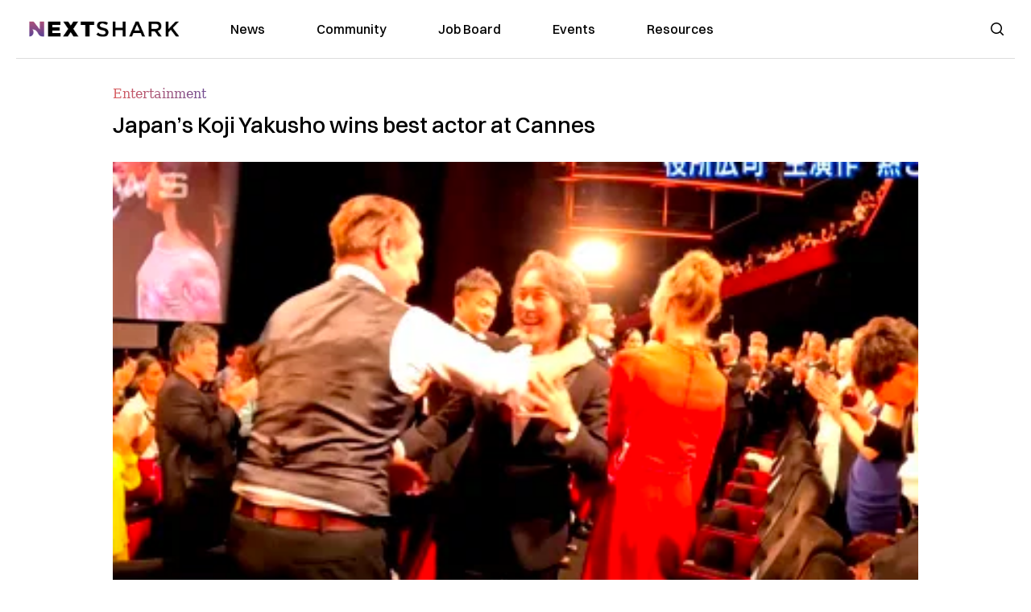

--- FILE ---
content_type: text/html; charset=utf-8
request_url: https://dev.nextshark.com/koji-yakusho-best-actor-cannes
body_size: 15425
content:
<!DOCTYPE html><html lang="en"><head><meta charSet="utf-8"/><meta name="viewport" content="width=device-width"/><meta name="msvalidate.01" content="3BE6CD44E7505CE29A57BE466E072B73" class="jsx-553958802"/><meta name="google-site-verification" content="UA-42416856-1" class="jsx-553958802"/><link rel="preconnect" href="https://a.pub.network/"/><link rel="preconnect" href="https://b.pub.network/"/><link rel="preconnect" href="https://c.pub.network/"/><link rel="preconnect" href="https://d.pub.network/"/><link rel="preconnect" href="https://c.amazon-adsystem.com"/><link rel="preconnect" href="https://s.amazon-adsystem.com"/><link rel="preconnect" href="https://btloader.com/"/><link rel="preconnect" href="https://api.btloader.com/"/><link rel="preconnect" href="https://confiant-integrations.global.ssl.fastly.net"/><title>Japan&#x27;s Koji Yakusho wins best actor at Cannes</title><meta name="description" content="Yakusho is the second Japanese actor to win the prestigious recognition since Yuya Yagira&#x27;s victory in 2004 for &quot;Nobody Knows&quot; "/><link rel="canonical" href="https://nextshark.com/koji-yakusho-best-actor-cannes"/><meta property="og:locale" content="en_US"/><meta property="og:type" content="article"/><meta property="og:title" content="Japan&#x27;s Koji Yakusho wins best actor at Cannes"/><meta property="og:description" content="Yakusho is the second Japanese actor to win the prestigious recognition since Yuya Yagira&#x27;s victory in 2004 for &quot;Nobody Knows&quot; "/><meta property="og:url" content="https://nextshark.com/koji-yakusho-best-actor-cannes"/><meta property="og:site_name" content="NextShark"/><meta property="article:publisher" content="http://www.facebook.com/nextshark"/><meta property="article:author" content="https://www.facebook.com/generalryuku"/><meta property="article:published_time" content="2023-05-29T20:37:10+00:00"/><meta property="og:image" content="https://data.nextshark.com/wp-content/uploads/2023/05/bestactor.jpg"/><meta property="og:image:width" content="1024"/><meta property="og:image:height" content="576"/><meta property="og:image:type" content="image/jpeg"/><meta name="author" content="Ryan General"/><meta name="twitter:card" content="summary_large_image"/><meta name="twitter:creator" content="@https://twitter.com/ryangen"/><meta name="twitter:site" content="@nextshark"/><meta name="twitter:label1" content="Written by"/><meta name="twitter:data1" content="Ryan General"/><meta name="twitter:label2" content="Est. reading time"/><meta name="twitter:data2" content="2 minutes"/><script type="application/ld+json" class="yoast-schema-graph">{"@context":"https://schema.org","@graph":[{"@type":"Article","@id":"https://nextshark.com/koji-yakusho-best-actor-cannes#article","isPartOf":{"@id":"https://nextshark.com/koji-yakusho-best-actor-cannes"},"author":[{"@id":"https://nextshark.com/#/schema/person/d890c4c9075b9d0322c4d90dec0c1303"}],"headline":"Japan&#8217;s Koji Yakusho wins best actor at Cannes","datePublished":"2023-05-29T20:37:10+00:00","mainEntityOfPage":{"@id":"https://nextshark.com/koji-yakusho-best-actor-cannes"},"wordCount":377,"publisher":{"@id":"https://nextshark.com/#organization"},"image":{"@id":"https://nextshark.com/koji-yakusho-best-actor-cannes#primaryimage"},"thumbnailUrl":"https://data.nextshark.com/wp-content/uploads/2023/05/bestactor.jpg","keywords":["cannes","Cannes Film Festival","koji yakusho","perfect days"],"articleSection":["Entertainment","Film &amp; TV"],"inLanguage":"en-US","copyrightYear":"2023","copyrightHolder":{"@id":"https://nextshark.com/#organization"}},{"@type":"WebPage","@id":"https://nextshark.com/koji-yakusho-best-actor-cannes","url":"https://nextshark.com/koji-yakusho-best-actor-cannes","name":"Japan's Koji Yakusho wins best actor at Cannes","isPartOf":{"@id":"https://nextshark.com/#website"},"primaryImageOfPage":{"@id":"https://nextshark.com/koji-yakusho-best-actor-cannes#primaryimage"},"image":{"@id":"https://nextshark.com/koji-yakusho-best-actor-cannes#primaryimage"},"thumbnailUrl":"https://data.nextshark.com/wp-content/uploads/2023/05/bestactor.jpg","datePublished":"2023-05-29T20:37:10+00:00","description":"Yakusho is the second Japanese actor to win the prestigious recognition since Yuya Yagira's victory in 2004 for \"Nobody Knows\" ","breadcrumb":{"@id":"https://nextshark.com/koji-yakusho-best-actor-cannes#breadcrumb"},"inLanguage":"en-US","potentialAction":[{"@type":"ReadAction","target":["https://nextshark.com/koji-yakusho-best-actor-cannes"]}]},{"@type":"ImageObject","inLanguage":"en-US","@id":"https://nextshark.com/koji-yakusho-best-actor-cannes#primaryimage","url":"https://data.nextshark.com/wp-content/uploads/2023/05/bestactor.jpg","contentUrl":"https://data.nextshark.com/wp-content/uploads/2023/05/bestactor.jpg","width":1024,"height":576,"caption":"via ANNnewsCH"},{"@type":"BreadcrumbList","@id":"https://nextshark.com/koji-yakusho-best-actor-cannes#breadcrumb","itemListElement":[{"@type":"ListItem","position":1,"name":"Home","item":"https://nextshark.com/"},{"@type":"ListItem","position":2,"name":"Entertainment","item":"https://nextshark.com/entertainment"},{"@type":"ListItem","position":3,"name":"Japan&#8217;s Koji Yakusho wins best actor at Cannes"}]},{"@type":"WebSite","@id":"https://nextshark.com/#website","url":"https://nextshark.com/","name":"NextShark","description":"Asian American News and Asian News","publisher":{"@id":"https://nextshark.com/#organization"},"potentialAction":[{"@type":"SearchAction","target":{"@type":"EntryPoint","urlTemplate":"https://nextshark.com/?s={search_term_string}"},"query-input":{"@type":"PropertyValueSpecification","valueRequired":true,"valueName":"search_term_string"}}],"inLanguage":"en-US"},{"@type":"Organization","@id":"https://nextshark.com/#organization","name":"NextShark","url":"https://nextshark.com/","logo":{"@type":"ImageObject","inLanguage":"en-US","@id":"https://nextshark.com/#/schema/logo/image/","url":"https://data.nextshark.com/wp-content/uploads/2014/08/NextShark_master_logo.png","contentUrl":"https://data.nextshark.com/wp-content/uploads/2014/08/NextShark_master_logo.png","width":525,"height":619,"caption":"NextShark"},"image":{"@id":"https://nextshark.com/#/schema/logo/image/"},"sameAs":["http://www.facebook.com/nextshark","https://x.com/nextshark","http://instagram.com/nextshark"]},{"@type":"Person","@id":"https://nextshark.com/#/schema/person/d890c4c9075b9d0322c4d90dec0c1303","name":"Ryan General","image":{"@type":"ImageObject","inLanguage":"en-US","@id":"https://nextshark.com/#/schema/person/image/d81f8e590ff20fc486db9d057e8c0e0b","url":"https://data.nextshark.com/wp-content/uploads/2021/05/ns.jpg","contentUrl":"https://data.nextshark.com/wp-content/uploads/2021/05/ns.jpg","caption":"Ryan General"},"description":"is a Senior Reporter for NextShark","sameAs":["https://www.facebook.com/generalryuku","https://x.com/https://twitter.com/ryangen"],"url":"https://nextshark.com/author/ryangeneral"}]}</script><meta name="next-head-count" content="38"/><script type="text/partytown">
                (function(c,l,a,r,i,t,y){
                    c[a]=c[a]||function(){(c[a].q=c[a].q||[]).push(arguments)};
                    t=l.createElement(r);t.async=1;t.src="https://www.clarity.ms/tag/"+i;
                    y=l.getElementsByTagName(r)[0];y.parentNode.insertBefore(t,y);
                })(window, document, "clarity", "script", "hjysgmp5fb");
              </script><link href="https://fonts.cdnfonts.com/css/switzer" rel="stylesheet"/><link rel="preload" href="/_next/static/media/7108afb8b1381ad1-s.p.woff2" as="font" type="font/woff2" crossorigin="anonymous" data-next-font="size-adjust"/><link rel="preload" href="/_next/static/media/9e82d62334b205f4-s.p.woff2" as="font" type="font/woff2" crossorigin="anonymous" data-next-font="size-adjust"/><link rel="preload" href="/_next/static/media/4c285fdca692ea22-s.p.woff2" as="font" type="font/woff2" crossorigin="anonymous" data-next-font="size-adjust"/><link rel="preload" href="/_next/static/media/eafabf029ad39a43-s.p.woff2" as="font" type="font/woff2" crossorigin="anonymous" data-next-font="size-adjust"/><link rel="preload" href="/_next/static/media/8888a3826f4a3af4-s.p.woff2" as="font" type="font/woff2" crossorigin="anonymous" data-next-font="size-adjust"/><link rel="preload" href="/_next/static/media/0484562807a97172-s.p.woff2" as="font" type="font/woff2" crossorigin="anonymous" data-next-font="size-adjust"/><link rel="preload" href="/_next/static/media/b957ea75a84b6ea7-s.p.woff2" as="font" type="font/woff2" crossorigin="anonymous" data-next-font="size-adjust"/><link rel="preload" href="/_next/static/media/7db6c35d839a711c-s.p.woff2" as="font" type="font/woff2" crossorigin="anonymous" data-next-font="size-adjust"/><link rel="preload" href="/_next/static/media/6245472ced48d3be-s.p.woff2" as="font" type="font/woff2" crossorigin="anonymous" data-next-font="size-adjust"/><link rel="preload" href="/_next/static/media/b27868729ad8c262-s.p.woff2" as="font" type="font/woff2" crossorigin="anonymous" data-next-font="size-adjust"/><link rel="preload" href="/_next/static/media/7e6a2e30184bb114-s.p.woff2" as="font" type="font/woff2" crossorigin="anonymous" data-next-font="size-adjust"/><link rel="preload" href="/_next/static/css/6684d00a3713ff80.css" as="style"/><link rel="stylesheet" href="/_next/static/css/6684d00a3713ff80.css" data-n-g=""/><noscript data-n-css=""></noscript><script defer="" nomodule="" src="/_next/static/chunks/polyfills-c67a75d1b6f99dc8.js"></script><script data-partytown-config="">
            partytown = {
              lib: "/_next/static/~partytown/"
            };
          </script><script data-partytown="">!(function(w,p,f,c){c=w[p]=w[p]||{};c[f]=(c[f]||[])})(window,'partytown','forward');/* Partytown 0.7.6 - MIT builder.io */
!function(t,e,n,i,r,o,a,d,s,c,p,l){function u(){l||(l=1,"/"==(a=(o.lib||"/~partytown/")+(o.debug?"debug/":""))[0]&&(s=e.querySelectorAll('script[type="text/partytown"]'),i!=t?i.dispatchEvent(new CustomEvent("pt1",{detail:t})):(d=setTimeout(f,1e4),e.addEventListener("pt0",w),r?h(1):n.serviceWorker?n.serviceWorker.register(a+(o.swPath||"partytown-sw.js"),{scope:a}).then((function(t){t.active?h():t.installing&&t.installing.addEventListener("statechange",(function(t){"activated"==t.target.state&&h()}))}),console.error):f())))}function h(t){c=e.createElement(t?"script":"iframe"),t||(c.setAttribute("style","display:block;width:0;height:0;border:0;visibility:hidden"),c.setAttribute("aria-hidden",!0)),c.src=a+"partytown-"+(t?"atomics.js?v=0.7.6":"sandbox-sw.html?"+Date.now()),e.body.appendChild(c)}function f(n,r){for(w(),i==t&&(o.forward||[]).map((function(e){delete t[e.split(".")[0]]})),n=0;n<s.length;n++)(r=e.createElement("script")).innerHTML=s[n].innerHTML,e.head.appendChild(r);c&&c.parentNode.removeChild(c)}function w(){clearTimeout(d)}o=t.partytown||{},i==t&&(o.forward||[]).map((function(e){p=t,e.split(".").map((function(e,n,i){p=p[i[n]]=n+1<i.length?"push"==i[n+1]?[]:p[i[n]]||{}:function(){(t._ptf=t._ptf||[]).push(i,arguments)}}))})),"complete"==e.readyState?u():(t.addEventListener("DOMContentLoaded",u),t.addEventListener("load",u))}(window,document,navigator,top,window.crossOriginIsolated);</script><script src="/js/quantcast.js" id="quantcast-consent" type="text/partytown" data-nscript="worker"></script><script src="/js/meta.js" id="meta-pixel" type="text/partytown" data-nscript="worker"></script><script src="https://www.googletagmanager.com/gtag/js?id=UA-42416856-1" id="google-tag-manager" type="text/partytown" data-nscript="worker"></script><script src="/js/gtag.js" id="gtag" type="text/partytown" data-nscript="worker"></script><script src="/js/trinityplayer.js" id="trinityplayer" type="text/partytown" data-nscript="worker"></script><script src="/_next/static/chunks/webpack-624fca0b070e9481.js" defer=""></script><script src="/_next/static/chunks/framework-fee8a7e75612eda8.js" defer=""></script><script src="/_next/static/chunks/main-dfec2903d9c297b1.js" defer=""></script><script src="/_next/static/chunks/pages/_app-00cca8661b7bd259.js" defer=""></script><script src="/_next/static/chunks/1664-7246e58924eb0118.js" defer=""></script><script src="/_next/static/chunks/5675-31dd948da88eab78.js" defer=""></script><script src="/_next/static/chunks/913-17aef9d6884821c5.js" defer=""></script><script src="/_next/static/chunks/8159-43c0ea5add80efc2.js" defer=""></script><script src="/_next/static/chunks/1460-d04d4ecb98a43e4f.js" defer=""></script><script src="/_next/static/chunks/4920-001e03f79697dd67.js" defer=""></script><script src="/_next/static/chunks/5935-0cdbb649965324a8.js" defer=""></script><script src="/_next/static/chunks/8525-307c1cb40fc562ae.js" defer=""></script><script src="/_next/static/chunks/1852-28394e823b258057.js" defer=""></script><script src="/_next/static/chunks/9803-b120f8477e6ef590.js" defer=""></script><script src="/_next/static/chunks/5334-eaae439d0aed792b.js" defer=""></script><script src="/_next/static/chunks/9860-f1866e66dcd448f5.js" defer=""></script><script src="/_next/static/chunks/6167-9c8c108ab66c157b.js" defer=""></script><script src="/_next/static/chunks/9850-88d8f6cc1f4f2e5b.js" defer=""></script><script src="/_next/static/chunks/pages/%5B...uri%5D-948f83de1f7d2c2a.js" defer=""></script><script src="/_next/static/YD-faHyzZF7juZPpr8-Rm/_buildManifest.js" defer=""></script><script src="/_next/static/YD-faHyzZF7juZPpr8-Rm/_ssgManifest.js" defer=""></script><style id="__jsx-553958802">:root{--font-poppins:'__Poppins_7df6af', '__Poppins_Fallback_7df6af';--font-dmsans:'__DM_Sans_cf98c4', '__DM_Sans_Fallback_cf98c4';--font-switzer:'Switzer', sans-serif}</style></head><body><div id="__next"><script>!function(){try{var d=document.documentElement,c=d.classList;c.remove('light','dark');var e=localStorage.getItem('theme');if('system'===e||(!e&&true)){var t='(prefers-color-scheme: dark)',m=window.matchMedia(t);if(m.media!==t||m.matches){d.style.colorScheme = 'dark';c.add('dark')}else{d.style.colorScheme = 'light';c.add('light')}}else if(e){c.add(e|| '')}if(e==='light'||e==='dark')d.style.colorScheme=e}catch(e){}}()</script><noscript><div class="hidden"><img src="//pixel.quantserve.com/pixel/p-T_nHPwjEM4AMW.gif" border="0" height="1" width="1" alt="Quantcast"/><img height="1" width="1" src="https://www.facebook.com/tr?id=192482117963803&amp;ev=PageView&amp;noscript=1"/></div></noscript><div class="/80 sticky top-0 z-50  bg-white/80 backdrop-blur-[5px] backdrop-filter  sc:px-5" data-headlessui-state=""><div class="_max-w-full mx-auto flex items-center justify-center border-b-[1px] border-[#DDDDDD]  "><div class="_flex-none _justify-between flex w-full max-w-7xl items-center px-4 py-4 lg:space-x-10 2xl:max-w-screen-2xl"><div class="_justify-start order-first flex min-h-[18px] w-full md:min-h-[24px] lg:w-[300px] "><span class="sr-only">NextShark</span><a href="/"><img alt="NextShark.com" loading="lazy" width="225" height="24" decoding="async" data-nimg="1" class="h-[18px] w-[171px] md:h-[24px] md:w-[225px]" style="color:transparent" srcSet="/logo.svg?width=256&amp;auto_optimize=medium&amp;quality=85 1x, /logo.svg?width=640&amp;auto_optimize=medium&amp;quality=85 2x" src="/logo.svg?width=640&amp;auto_optimize=medium&amp;quality=85"/></a></div><div class="order-last -my-2 -mr-2 lg:hidden"><button class="_items-center _justify-center inline-flex rounded-md  p-2 text-gray-400 hover:bg-gray-100 hover:text-gray-500 focus:outline-none " type="button" aria-expanded="false" data-headlessui-state=""><span class="sr-only">Open menu</span><svg xmlns="http://www.w3.org/2000/svg" fill="none" viewBox="0 0 24 24" stroke-width="1.5" stroke="currentColor" aria-hidden="true" data-slot="icon" class="h-6 w-6 text-black"><path stroke-linecap="round" stroke-linejoin="round" d="M3.75 6.75h16.5M3.75 12h16.5m-16.5 5.25h16.5"></path></svg></button></div><div class="flex w-full items-center justify-center xl:pr-[160px]"><div class="w-auto"><nav class="hidden flex-1 items-center space-x-16 lg:flex"><a aria-label="link to News" class="text-base font-medium text-black hover:text-gray-900 lg:text-base" href="/">News</a><a aria-label="link to Community" class="text-base font-medium text-black hover:text-gray-900 lg:text-base" href="/community/feeds">Community</a><a aria-label="link to Job Board" class="text-base font-medium text-black hover:text-gray-900 lg:text-base" href="/community/jobs">Job Board</a><a aria-label="link to Events" class="text-base font-medium text-black hover:text-gray-900 lg:text-base" href="/community/events">Events</a><a aria-label="link to Resources" class="text-base font-medium text-black hover:text-gray-900 lg:text-base" href="/resources">Resources</a></nav><div hidden="" style="position:fixed;top:1px;left:1px;width:1px;height:0;padding:0;margin:-1px;overflow:hidden;clip:rect(0, 0, 0, 0);white-space:nowrap;border-width:0;display:none"></div></div></div><div class="_space-x-4 justsify-end  flex items-center px-2 pr-5 lg:ml-6 lg:w-[200px]"><div class="mr-2 flex h-[40px] w-full items-center justify-end "><div class="flex w-full justify-end pr-5 md:pr-0"><div></div></div></div></div></div></div></div><div hidden="" style="position:fixed;top:1px;left:1px;width:1px;height:0;padding:0;margin:-1px;overflow:hidden;clip:rect(0, 0, 0, 0);white-space:nowrap;border-width:0;display:none"></div><div class="mb-10 flex justify-center md:container s:!p-0"><div class="s:!m-0 lg:w-[1000px] lg:pt-8"><div class="w-full"><div class="article-content grid auto-rows-auto grid-cols-3 gap-x-10"><div class="col-span-3 mx-5 mb-3 hidden h-[30px] md:block lg:mx-0 lg:mb-0"><div class="mb-0 lg:mb-3 lg:mt-0"><span class="category-gradient text-[12px] text-base"></span></div></div><div class="col-span-3 row-start-2 mx-5 lg:row-start-auto lg:mx-0 lg:mb-4 "><h1 class="font-dmsans font-medium text-black s:mb-[20px] s:mt-[20px] md:text-[28px] text-4xl">Japan’s Koji Yakusho wins best actor at Cannes</h1></div><div class="col-span-3 row-start-3 mb-3 lg:row-start-auto lg:mb-0"><figure class="relative mb-[18px] w-full md:mb-[25px] md:mt-[10px]"><div class="relative"><img alt="Japan’s Koji Yakusho wins best actor at Cannes" loading="eager" width="886" height="500" decoding="async" data-nimg="1" class="w-full" style="color:transparent;display:block;position:absolute" sizes="(max-width: 640px) 35vw, (max-width: 768px) 50vw, (max-width: 1280px) 30vw, 40vw" srcSet="https://nextshark.b-cdn.net/wp-content/uploads/2023/05/bestactor.jpg?width=256&amp;auto_optimize=medium&amp;quality=85&amp;blur=80 256w, https://nextshark.b-cdn.net/wp-content/uploads/2023/05/bestactor.jpg?width=384&amp;auto_optimize=medium&amp;quality=85&amp;blur=80 384w, https://nextshark.b-cdn.net/wp-content/uploads/2023/05/bestactor.jpg?width=640&amp;auto_optimize=medium&amp;quality=85&amp;blur=80 640w, https://nextshark.b-cdn.net/wp-content/uploads/2023/05/bestactor.jpg?width=768&amp;auto_optimize=medium&amp;quality=85&amp;blur=80 768w, https://nextshark.b-cdn.net/wp-content/uploads/2023/05/bestactor.jpg?width=1024&amp;auto_optimize=medium&amp;quality=85&amp;blur=80 1024w, https://nextshark.b-cdn.net/wp-content/uploads/2023/05/bestactor.jpg?width=1280&amp;auto_optimize=medium&amp;quality=85&amp;blur=80 1280w, https://nextshark.b-cdn.net/wp-content/uploads/2023/05/bestactor.jpg?width=1536&amp;auto_optimize=medium&amp;quality=85&amp;blur=80 1536w" src="https://nextshark.b-cdn.net/wp-content/uploads/2023/05/bestactor.jpg?width=1536&amp;auto_optimize=medium&amp;quality=85&amp;blur=80"/><img alt="Japan’s Koji Yakusho wins best actor at Cannes" loading="eager" width="886" height="500" decoding="async" data-nimg="1" class="w-full" style="color:transparent" sizes="(max-width: 640px) 35vw, (max-width: 768px) 50vw, (max-width: 1280px) 30vw, 40vw" srcSet="https://nextshark.b-cdn.net/wp-content/uploads/2023/05/bestactor.jpg?width=256&amp;auto_optimize=medium&amp;quality=85 256w, https://nextshark.b-cdn.net/wp-content/uploads/2023/05/bestactor.jpg?width=384&amp;auto_optimize=medium&amp;quality=85 384w, https://nextshark.b-cdn.net/wp-content/uploads/2023/05/bestactor.jpg?width=640&amp;auto_optimize=medium&amp;quality=85 640w, https://nextshark.b-cdn.net/wp-content/uploads/2023/05/bestactor.jpg?width=768&amp;auto_optimize=medium&amp;quality=85 768w, https://nextshark.b-cdn.net/wp-content/uploads/2023/05/bestactor.jpg?width=1024&amp;auto_optimize=medium&amp;quality=85 1024w, https://nextshark.b-cdn.net/wp-content/uploads/2023/05/bestactor.jpg?width=1280&amp;auto_optimize=medium&amp;quality=85 1280w, https://nextshark.b-cdn.net/wp-content/uploads/2023/05/bestactor.jpg?width=1536&amp;auto_optimize=medium&amp;quality=85 1536w" src="https://nextshark.b-cdn.net/wp-content/uploads/2023/05/bestactor.jpg?width=1536&amp;auto_optimize=medium&amp;quality=85"/></div><figcaption class="z-90 absolute bottom-0 float-left max-w-sm truncate bg-black/40 px-1 text-sm text-zinc-300 sm:max-w-xl">via ANNnewsCH
</figcaption></figure><div class="my-8 w-full items-center justify-center lg:flex"></div></div><div class="col-span-3 col-start-1 row-start-1 mx-5  block md:mx-0 md:mb-0 lg:col-span-1 lg:row-start-4 lg:mb-3"><div class="mb-[5px] mt-[20px] flex flex-wrap items-center justify-between text-sm md:mb-[23px] md:mt-[10px] md:text-base"><div class="flex items-center gap-x-2"><div class="flex gap-3"><div class="flex items-center space-x-3 "><a href="/author/ryangeneral"><img alt="Ryan General" loading="lazy" width="50" height="50" decoding="async" data-nimg="1" class="rounded-full" style="color:transparent" srcSet="https://nextshark.b-cdn.net/wp-content/uploads/2021/05/ns.jpg?width=64&amp;auto_optimize=medium&amp;quality=85 1x, https://nextshark.b-cdn.net/wp-content/uploads/2021/05/ns.jpg?width=128&amp;auto_optimize=medium&amp;quality=85 2x" src="https://nextshark.b-cdn.net/wp-content/uploads/2021/05/ns.jpg?width=128&amp;auto_optimize=medium&amp;quality=85"/></a><div class="block text-left text-[12px]"><div class="leading-none">By<!-- --> <span class="font-bold"><a href="/author/ryangeneral">Ryan General</a></span></div><div></div></div></div></div></div></div></div><div class="col-span-3 mx-5 block lg:col-span-1 lg:col-start-1 lg:row-start-6 lg:mx-0"><div class="trinityAudioPlaceholder"></div><div class="my-8  hidden w-full items-center justify-center lg:flex lg:flex-col"><div><div class="mx-auto flex flex-col justify-center text-center" id="nextshark_com_hp_right_rail_4"></div></div></div></div><div class="col-span-3 mx-5 text-base leading-[24px] lg:col-span-2  lg:row-span-5 lg:mx-0"><div class="s:py-[15px] lg:mb-[21px]"><span key='123'>Veteran actor Koji </span>Yakusho won the Best Actor prize at the Cannes International Film Festival on Saturday.</div>
<div class="s:pt-[15px] lg:mb-[21px]"><span>The 67-year-old Japanese star <a href="https://english.kyodonews.net/news/2023/05/74dd479150f3-update2-japans-koji-yakusho-wins-best-actor-at-cannes.html" class="text-[#A1557C] underline">received the award</a> for his performance as a Tokyo toilet cleaner in “Perfect Days,” directed by German filmmaker Wim Wenders. The film revolves around Hirayama, a man devoid of friends who found solace in his love for literature, music, and gardening. </span></div>
<div class="s:pt-[15px] lg:mb-[21px]"><span>Yakusho, a former town hall employee in his hometown of Nagasaki Prefecture, became the second Japanese actor to win the prestigious recognition since Yuya Yagira’s victory in 2004 for “Nobody Knows” when he was just 14. </span></div>
<div class="s:pt-[15px] lg:mb-[21px]"><span>In his acceptance speech, <a href="https://www.japantimes.co.jp/culture/2023/05/28/films/koji-yakusho-cannes-best-actor/" class="text-[#A1557C] underline">Yakusho thanked Wenders</a> and the entire production team for crafting a “fascinating” character in Hirayama.</span></div>
<div><div class="" id="nextshark_com_incontent_banner_2"></div></div><blockquote class="_tracking-[0.03em] mx-auto mb-[60px] w-[85%] border-l-[5px] border-secondary pl-5 text-left font-dmsans text-[20px] font-medium leading-[28px] md:mt-[50px] lg:py-4"><p><span>Wim had given me very little information. … There was a lot of mystery. Even today, it’s a character I know almost nothing about. It was the first time I shot like that, over a very short period, without rehearsal.</span></p></blockquote>
<p></p>
<div class="s:pt-[15px] lg:mb-[21px]"><span>Yakusho pursued acting in 1979 and gained prominence in 1985 for his breakout role in the film “Tampopo.” Another memorable role in the hit 1996 comedy film “Shall We Dance?”, where he played a salaryman exploring the world of ballroom dancing, further advanced his acting career. </span></div>
<div><div class="" id="nextshark_com_incontent_banner_3"></div></div><div class="s:pt-[15px] lg:mb-[21px]"><span>He also played a leading role in Shohei Imamura’s “The Eel,” which secured the festival’s top honor, the Palme d’Or, in 1997. </span><span>He then left his mark in Hollywood with appearances in notable films such as “Memoirs of a Geisha” (2005) and “Babel” (2006) directed by Alejandro Gonzalez Inarritu.</span></div>
<p></p>
<div class="s:pt-[15px] lg:mb-[21px]"><strong>The 76th annual Cannes Film Festival, which took place from May 16 to 27, also <a href="https://variety.com/2023/film/news/cannes-film-festival-2023-palme-dor-prizes-awards-1235627110/" class="text-[#A1557C] underline">recognized several other Asian</a> films and filmmakers.</strong></div>
<div><div class="" id="nextshark_com_incontent_banner_4"></div></div><div class="s:pt-[15px] lg:mb-[21px]">Vietnamese-language drama film “Inside the Yellow Cocoon Shell” (“Bên Trong Vỏ Kén Vàng”), written and directed by Pham Thien An, won the Caméra d’Or, which is awarded for the best first feature film.</div>
<div class="s:pt-[15px] lg:mb-[21px]"><span>French-Vietnamese director Tran Anh Hung received the Best Director award for his film “The Pot-au-Feu,” a culinary-focused French production starring Juliette Binoche and Benoit Magimel as a couple.</span></div>
<div class="s:pt-[15px] lg:mb-[21px]"><span>Japanese writer Yuji Sakamoto won the Best Screenplay award for “Kaibutsu (Monster),” directed by Hirokazu Kore-eda. This accolade follows last year’s joint prize for Ryusuke Hamaguchi and Takamasa Oe for “Drive My Car.” </span></div>
<div><div class="" id="nextshark_com_incontent_banner_5"></div></div><div id="comment_section" class="hidden lg:block"><div><div class="mb-4 border-b pb-2 text-lg">Share this Article</div><div class="flex gap-2"><div><button aria-label="facebook" class="react-share__ShareButton" style="background-color:transparent;border:none;padding:0;font:inherit;color:inherit;cursor:pointer"><img alt="Love" loading="lazy" width="34" height="34" decoding="async" data-nimg="1" style="color:transparent" srcSet="/SVG/socials/fb.svg?width=48&amp;auto_optimize=medium&amp;quality=85 1x, /SVG/socials/fb.svg?width=96&amp;auto_optimize=medium&amp;quality=85 2x" src="/SVG/socials/fb.svg?width=96&amp;auto_optimize=medium&amp;quality=85"/></button></div><div><button aria-label="twitter" class="react-share__ShareButton" style="background-color:transparent;border:none;padding:0;font:inherit;color:inherit;cursor:pointer"><img alt="Facebook" loading="lazy" width="34" height="34" decoding="async" data-nimg="1" style="color:transparent" srcSet="/SVG/socials/twitter.svg?width=48&amp;auto_optimize=medium&amp;quality=85 1x, /SVG/socials/twitter.svg?width=96&amp;auto_optimize=medium&amp;quality=85 2x" src="/SVG/socials/twitter.svg?width=96&amp;auto_optimize=medium&amp;quality=85"/></button></div><div><button aria-label="linkedin" class="react-share__ShareButton" style="background-color:transparent;border:none;padding:0;font:inherit;color:inherit;cursor:pointer"><img alt="Linkedin" loading="lazy" width="34" height="34" decoding="async" data-nimg="1" style="color:transparent" srcSet="/SVG/socials/linkedin.svg?width=48&amp;auto_optimize=medium&amp;quality=85 1x, /SVG/socials/linkedin.svg?width=96&amp;auto_optimize=medium&amp;quality=85 2x" src="/SVG/socials/linkedin.svg?width=96&amp;auto_optimize=medium&amp;quality=85"/></button></div><div><button aria-label="email" class="react-share__ShareButton" style="background-color:transparent;border:none;padding:0;font:inherit;color:inherit;cursor:pointer"><img alt="Mail" loading="lazy" width="34" height="34" decoding="async" data-nimg="1" style="color:transparent" srcSet="/SVG/socials/mail.svg?width=48&amp;auto_optimize=medium&amp;quality=85 1x, /SVG/socials/mail.svg?width=96&amp;auto_optimize=medium&amp;quality=85 2x" src="/SVG/socials/mail.svg?width=96&amp;auto_optimize=medium&amp;quality=85"/></button></div><div><div class="cursor-pointer"><button aria-label="twitter" class="react-share__ShareButton" style="background-color:transparent;border:none;padding:0;font:inherit;color:inherit;cursor:pointer"><img alt="Web Link" loading="lazy" width="34" height="34" decoding="async" data-nimg="1" style="color:transparent" srcSet="/SVG/socials/link.svg?width=48&amp;auto_optimize=medium&amp;quality=85 1x, /SVG/socials/link.svg?width=96&amp;auto_optimize=medium&amp;quality=85 2x" src="/SVG/socials/link.svg?width=96&amp;auto_optimize=medium&amp;quality=85"/></button></div></div></div></div></div><div></div></div><div class="col-span-3 col-start-1 mx-5 my-5 lg:col-span-1 lg:row-start-5 lg:mx-0"><div><div class="mb-4 border-b pb-2 text-lg">Share this Article</div><div class="flex gap-2"><div><button aria-label="facebook" class="react-share__ShareButton" style="background-color:transparent;border:none;padding:0;font:inherit;color:inherit;cursor:pointer"><img alt="Love" loading="lazy" width="34" height="34" decoding="async" data-nimg="1" style="color:transparent" srcSet="/SVG/socials/fb.svg?width=48&amp;auto_optimize=medium&amp;quality=85 1x, /SVG/socials/fb.svg?width=96&amp;auto_optimize=medium&amp;quality=85 2x" src="/SVG/socials/fb.svg?width=96&amp;auto_optimize=medium&amp;quality=85"/></button></div><div><button aria-label="twitter" class="react-share__ShareButton" style="background-color:transparent;border:none;padding:0;font:inherit;color:inherit;cursor:pointer"><img alt="Facebook" loading="lazy" width="34" height="34" decoding="async" data-nimg="1" style="color:transparent" srcSet="/SVG/socials/twitter.svg?width=48&amp;auto_optimize=medium&amp;quality=85 1x, /SVG/socials/twitter.svg?width=96&amp;auto_optimize=medium&amp;quality=85 2x" src="/SVG/socials/twitter.svg?width=96&amp;auto_optimize=medium&amp;quality=85"/></button></div><div><button aria-label="linkedin" class="react-share__ShareButton" style="background-color:transparent;border:none;padding:0;font:inherit;color:inherit;cursor:pointer"><img alt="Linkedin" loading="lazy" width="34" height="34" decoding="async" data-nimg="1" style="color:transparent" srcSet="/SVG/socials/linkedin.svg?width=48&amp;auto_optimize=medium&amp;quality=85 1x, /SVG/socials/linkedin.svg?width=96&amp;auto_optimize=medium&amp;quality=85 2x" src="/SVG/socials/linkedin.svg?width=96&amp;auto_optimize=medium&amp;quality=85"/></button></div><div><button aria-label="email" class="react-share__ShareButton" style="background-color:transparent;border:none;padding:0;font:inherit;color:inherit;cursor:pointer"><img alt="Mail" loading="lazy" width="34" height="34" decoding="async" data-nimg="1" style="color:transparent" srcSet="/SVG/socials/mail.svg?width=48&amp;auto_optimize=medium&amp;quality=85 1x, /SVG/socials/mail.svg?width=96&amp;auto_optimize=medium&amp;quality=85 2x" src="/SVG/socials/mail.svg?width=96&amp;auto_optimize=medium&amp;quality=85"/></button></div><div><div class="cursor-pointer"><button aria-label="twitter" class="react-share__ShareButton" style="background-color:transparent;border:none;padding:0;font:inherit;color:inherit;cursor:pointer"><img alt="Web Link" loading="lazy" width="34" height="34" decoding="async" data-nimg="1" style="color:transparent" srcSet="/SVG/socials/link.svg?width=48&amp;auto_optimize=medium&amp;quality=85 1x, /SVG/socials/link.svg?width=96&amp;auto_optimize=medium&amp;quality=85 2x" src="/SVG/socials/link.svg?width=96&amp;auto_optimize=medium&amp;quality=85"/></button></div></div></div></div><div class="my-8  flex w-full items-center justify-center lg:hidden"><div><div class="mx-auto justify-center text-center" id="nextshark_com_hp_right_rail_6"></div></div></div></div><div class="article-content col-span-3 mx-5 lg:col-span-1 lg:mx-0"><div data-openweb-ad="true" data-row="1" data-column="1"></div><div class="sticky  top-24 my-8 hidden w-full items-center justify-center lg:flex lg:flex-col"><div><div class="text-red mx-auto flex flex-col justify-center text-center" id="nextshark_com_art_right_rail_3"></div></div></div></div></div></div></div></div><div class="flex justify-center bg-[#FAFAFA] px-5 py-10 lg:px-0"><div class="lg:w-[1000px]"><div class="grid auto-rows-auto grid-cols-3 gap-x-10 gap-y-5 lg:gap-y-0"><div class="col-span-3 lg:col-span-2"><div><div class="mb-7 border-b font-medium md:text-[36px]"><div class="mb-6"><div class="mb-5 font-medium text-[20px] lg:text-[28px]">More Like This</div><img alt="NextShark.com" loading="lazy" width="89" height="3" decoding="async" data-nimg="1" class="h-[3px] w-[89px] sm:h-5" style="color:transparent" srcSet="/img/headlinebar.svg?width=96&amp;auto_optimize=medium&amp;quality=85 1x, /img/headlinebar.svg?width=256&amp;auto_optimize=medium&amp;quality=85 2x" src="/img/headlinebar.svg?width=256&amp;auto_optimize=medium&amp;quality=85"/></div></div><div><div class="mb-7 border-b pb-7"><a aria-label="‘Ip Man 5’ and 2 other new Donnie Yen films revealed at Cannes" class="group lg:block" href="/ip-man-5-and-2-other-new-donnie-yen-films-revealed-at-cannes"><div class="flex items-center space-x-5 "><div class="w-5/12 lg:w-4/12"><div class="relative"><img alt="" loading="lazy" width="738" height="415" decoding="async" data-nimg="1" class="w-full rounded" style="color:transparent;display:block;position:absolute" sizes="(max-width: 640px) 30vw, (max-width: 768px) 30vw, (max-width: 1024px) 30vw, (max-width: 1280px) 20vw, 20vw" srcSet="https://nextshark.b-cdn.net/wp-content/uploads/2023/05/donnie-yen-films.png?width=128&amp;auto_optimize=medium&amp;quality=85&amp;aspect_ratio=3:2&amp;blur=80 128w, https://nextshark.b-cdn.net/wp-content/uploads/2023/05/donnie-yen-films.png?width=256&amp;auto_optimize=medium&amp;quality=85&amp;aspect_ratio=3:2&amp;blur=80 256w, https://nextshark.b-cdn.net/wp-content/uploads/2023/05/donnie-yen-films.png?width=384&amp;auto_optimize=medium&amp;quality=85&amp;aspect_ratio=3:2&amp;blur=80 384w, https://nextshark.b-cdn.net/wp-content/uploads/2023/05/donnie-yen-films.png?width=640&amp;auto_optimize=medium&amp;quality=85&amp;aspect_ratio=3:2&amp;blur=80 640w, https://nextshark.b-cdn.net/wp-content/uploads/2023/05/donnie-yen-films.png?width=768&amp;auto_optimize=medium&amp;quality=85&amp;aspect_ratio=3:2&amp;blur=80 768w, https://nextshark.b-cdn.net/wp-content/uploads/2023/05/donnie-yen-films.png?width=1024&amp;auto_optimize=medium&amp;quality=85&amp;aspect_ratio=3:2&amp;blur=80 1024w, https://nextshark.b-cdn.net/wp-content/uploads/2023/05/donnie-yen-films.png?width=1280&amp;auto_optimize=medium&amp;quality=85&amp;aspect_ratio=3:2&amp;blur=80 1280w, https://nextshark.b-cdn.net/wp-content/uploads/2023/05/donnie-yen-films.png?width=1536&amp;auto_optimize=medium&amp;quality=85&amp;aspect_ratio=3:2&amp;blur=80 1536w" src="https://nextshark.b-cdn.net/wp-content/uploads/2023/05/donnie-yen-films.png?width=1536&amp;auto_optimize=medium&amp;quality=85&amp;aspect_ratio=3:2&amp;blur=80"/><img alt="" loading="lazy" width="738" height="415" decoding="async" data-nimg="1" class="w-full rounded" style="color:transparent" sizes="(max-width: 640px) 30vw, (max-width: 768px) 30vw, (max-width: 1024px) 30vw, (max-width: 1280px) 20vw, 20vw" srcSet="https://nextshark.b-cdn.net/wp-content/uploads/2023/05/donnie-yen-films.png?width=128&amp;auto_optimize=medium&amp;quality=85&amp;aspect_ratio=3:2 128w, https://nextshark.b-cdn.net/wp-content/uploads/2023/05/donnie-yen-films.png?width=256&amp;auto_optimize=medium&amp;quality=85&amp;aspect_ratio=3:2 256w, https://nextshark.b-cdn.net/wp-content/uploads/2023/05/donnie-yen-films.png?width=384&amp;auto_optimize=medium&amp;quality=85&amp;aspect_ratio=3:2 384w, https://nextshark.b-cdn.net/wp-content/uploads/2023/05/donnie-yen-films.png?width=640&amp;auto_optimize=medium&amp;quality=85&amp;aspect_ratio=3:2 640w, https://nextshark.b-cdn.net/wp-content/uploads/2023/05/donnie-yen-films.png?width=768&amp;auto_optimize=medium&amp;quality=85&amp;aspect_ratio=3:2 768w, https://nextshark.b-cdn.net/wp-content/uploads/2023/05/donnie-yen-films.png?width=1024&amp;auto_optimize=medium&amp;quality=85&amp;aspect_ratio=3:2 1024w, https://nextshark.b-cdn.net/wp-content/uploads/2023/05/donnie-yen-films.png?width=1280&amp;auto_optimize=medium&amp;quality=85&amp;aspect_ratio=3:2 1280w, https://nextshark.b-cdn.net/wp-content/uploads/2023/05/donnie-yen-films.png?width=1536&amp;auto_optimize=medium&amp;quality=85&amp;aspect_ratio=3:2 1536w" src="https://nextshark.b-cdn.net/wp-content/uploads/2023/05/donnie-yen-films.png?width=1536&amp;auto_optimize=medium&amp;quality=85&amp;aspect_ratio=3:2"/></div></div><div class="w-7/12 lg:w-8/12  lg:pl-5"><div class="w-full pr-[10px] text-left lg:w-[55%] lg:w-full lg:pr-[0px]"><div class="mb-4 mt-5 lg:mt-0"><span class="category-gradient text-[12px]">Events</span></div><h2 class="mb-3 text-[18px] font-medium leading-6 md:text-[20px] md:leading-7 lg:text-[20px] lg:leading-8">‘Ip Man 5’ and 2 other new Donnie Yen films revealed at Cannes</h2><div class="flex gap-1 lowercase text-fuchsia underline">2 MIN READ<img alt="Close" loading="lazy" width="22" height="22" decoding="async" data-nimg="1" class="h-[18px] w-[18px] lg:h-[22px] lg:h-[22px]" style="color:transparent" srcSet="/SVG/arrow-right-icon.svg?width=32&amp;auto_optimize=medium&amp;quality=85 1x, /SVG/arrow-right-icon.svg?width=48&amp;auto_optimize=medium&amp;quality=85 2x" src="/SVG/arrow-right-icon.svg?width=48&amp;auto_optimize=medium&amp;quality=85"/></div></div></div></div></a></div><div class="mb-7 border-b pb-7"><a aria-label="Song Kang Ho becomes first Korean man to win Best Actor award at Cannes Film Festival" class="group lg:block" href="/song-kang-ho-best-actor-at-cannes"><div class="flex items-center space-x-5 "><div class="w-5/12 lg:w-4/12"><div class="relative"><img alt="" loading="lazy" width="738" height="415" decoding="async" data-nimg="1" class="w-full rounded" style="color:transparent;display:block;position:absolute" sizes="(max-width: 640px) 30vw, (max-width: 768px) 30vw, (max-width: 1024px) 30vw, (max-width: 1280px) 20vw, 20vw" srcSet="https://nextshark.b-cdn.net/wp-content/uploads/2022/05/CANNES.png?width=128&amp;auto_optimize=medium&amp;quality=85&amp;aspect_ratio=3:2&amp;blur=80 128w, https://nextshark.b-cdn.net/wp-content/uploads/2022/05/CANNES.png?width=256&amp;auto_optimize=medium&amp;quality=85&amp;aspect_ratio=3:2&amp;blur=80 256w, https://nextshark.b-cdn.net/wp-content/uploads/2022/05/CANNES.png?width=384&amp;auto_optimize=medium&amp;quality=85&amp;aspect_ratio=3:2&amp;blur=80 384w, https://nextshark.b-cdn.net/wp-content/uploads/2022/05/CANNES.png?width=640&amp;auto_optimize=medium&amp;quality=85&amp;aspect_ratio=3:2&amp;blur=80 640w, https://nextshark.b-cdn.net/wp-content/uploads/2022/05/CANNES.png?width=768&amp;auto_optimize=medium&amp;quality=85&amp;aspect_ratio=3:2&amp;blur=80 768w, https://nextshark.b-cdn.net/wp-content/uploads/2022/05/CANNES.png?width=1024&amp;auto_optimize=medium&amp;quality=85&amp;aspect_ratio=3:2&amp;blur=80 1024w, https://nextshark.b-cdn.net/wp-content/uploads/2022/05/CANNES.png?width=1280&amp;auto_optimize=medium&amp;quality=85&amp;aspect_ratio=3:2&amp;blur=80 1280w, https://nextshark.b-cdn.net/wp-content/uploads/2022/05/CANNES.png?width=1536&amp;auto_optimize=medium&amp;quality=85&amp;aspect_ratio=3:2&amp;blur=80 1536w" src="https://nextshark.b-cdn.net/wp-content/uploads/2022/05/CANNES.png?width=1536&amp;auto_optimize=medium&amp;quality=85&amp;aspect_ratio=3:2&amp;blur=80"/><img alt="" loading="lazy" width="738" height="415" decoding="async" data-nimg="1" class="w-full rounded" style="color:transparent" sizes="(max-width: 640px) 30vw, (max-width: 768px) 30vw, (max-width: 1024px) 30vw, (max-width: 1280px) 20vw, 20vw" srcSet="https://nextshark.b-cdn.net/wp-content/uploads/2022/05/CANNES.png?width=128&amp;auto_optimize=medium&amp;quality=85&amp;aspect_ratio=3:2 128w, https://nextshark.b-cdn.net/wp-content/uploads/2022/05/CANNES.png?width=256&amp;auto_optimize=medium&amp;quality=85&amp;aspect_ratio=3:2 256w, https://nextshark.b-cdn.net/wp-content/uploads/2022/05/CANNES.png?width=384&amp;auto_optimize=medium&amp;quality=85&amp;aspect_ratio=3:2 384w, https://nextshark.b-cdn.net/wp-content/uploads/2022/05/CANNES.png?width=640&amp;auto_optimize=medium&amp;quality=85&amp;aspect_ratio=3:2 640w, https://nextshark.b-cdn.net/wp-content/uploads/2022/05/CANNES.png?width=768&amp;auto_optimize=medium&amp;quality=85&amp;aspect_ratio=3:2 768w, https://nextshark.b-cdn.net/wp-content/uploads/2022/05/CANNES.png?width=1024&amp;auto_optimize=medium&amp;quality=85&amp;aspect_ratio=3:2 1024w, https://nextshark.b-cdn.net/wp-content/uploads/2022/05/CANNES.png?width=1280&amp;auto_optimize=medium&amp;quality=85&amp;aspect_ratio=3:2 1280w, https://nextshark.b-cdn.net/wp-content/uploads/2022/05/CANNES.png?width=1536&amp;auto_optimize=medium&amp;quality=85&amp;aspect_ratio=3:2 1536w" src="https://nextshark.b-cdn.net/wp-content/uploads/2022/05/CANNES.png?width=1536&amp;auto_optimize=medium&amp;quality=85&amp;aspect_ratio=3:2"/></div></div><div class="w-7/12 lg:w-8/12  lg:pl-5"><div class="w-full pr-[10px] text-left lg:w-[55%] lg:w-full lg:pr-[0px]"><div class="mb-4 mt-5 lg:mt-0"><span class="category-gradient text-[12px]">Film &amp; TV</span></div><h2 class="mb-3 text-[18px] font-medium leading-6 md:text-[20px] md:leading-7 lg:text-[20px] lg:leading-8">Song Kang Ho becomes first Korean man to win Best Actor award at Cannes Film Festival</h2><div class="flex gap-1 lowercase text-fuchsia underline">2 MIN READ<img alt="Close" loading="lazy" width="22" height="22" decoding="async" data-nimg="1" class="h-[18px] w-[18px] lg:h-[22px] lg:h-[22px]" style="color:transparent" srcSet="/SVG/arrow-right-icon.svg?width=32&amp;auto_optimize=medium&amp;quality=85 1x, /SVG/arrow-right-icon.svg?width=48&amp;auto_optimize=medium&amp;quality=85 2x" src="/SVG/arrow-right-icon.svg?width=48&amp;auto_optimize=medium&amp;quality=85"/></div></div></div></div></a></div><div class="mb-7 border-b pb-7"><a aria-label="‘Drive My Car’ becomes first Japanese film to land Oscar Best Picture nomination" class="group lg:block" href="/drive-my-car-first-japanese-best-picture-nomination"><div class="flex items-center space-x-5 "><div class="w-5/12 lg:w-4/12"><div class="relative"><img alt="" loading="lazy" width="738" height="415" decoding="async" data-nimg="1" class="w-full rounded" style="color:transparent;display:block;position:absolute" sizes="(max-width: 640px) 30vw, (max-width: 768px) 30vw, (max-width: 1024px) 30vw, (max-width: 1280px) 20vw, 20vw" srcSet="https://nextshark.b-cdn.net/wp-content/uploads/2022/02/drive-my-car-.jpg?width=128&amp;auto_optimize=medium&amp;quality=85&amp;aspect_ratio=3:2&amp;blur=80 128w, https://nextshark.b-cdn.net/wp-content/uploads/2022/02/drive-my-car-.jpg?width=256&amp;auto_optimize=medium&amp;quality=85&amp;aspect_ratio=3:2&amp;blur=80 256w, https://nextshark.b-cdn.net/wp-content/uploads/2022/02/drive-my-car-.jpg?width=384&amp;auto_optimize=medium&amp;quality=85&amp;aspect_ratio=3:2&amp;blur=80 384w, https://nextshark.b-cdn.net/wp-content/uploads/2022/02/drive-my-car-.jpg?width=640&amp;auto_optimize=medium&amp;quality=85&amp;aspect_ratio=3:2&amp;blur=80 640w, https://nextshark.b-cdn.net/wp-content/uploads/2022/02/drive-my-car-.jpg?width=768&amp;auto_optimize=medium&amp;quality=85&amp;aspect_ratio=3:2&amp;blur=80 768w, https://nextshark.b-cdn.net/wp-content/uploads/2022/02/drive-my-car-.jpg?width=1024&amp;auto_optimize=medium&amp;quality=85&amp;aspect_ratio=3:2&amp;blur=80 1024w, https://nextshark.b-cdn.net/wp-content/uploads/2022/02/drive-my-car-.jpg?width=1280&amp;auto_optimize=medium&amp;quality=85&amp;aspect_ratio=3:2&amp;blur=80 1280w, https://nextshark.b-cdn.net/wp-content/uploads/2022/02/drive-my-car-.jpg?width=1536&amp;auto_optimize=medium&amp;quality=85&amp;aspect_ratio=3:2&amp;blur=80 1536w" src="https://nextshark.b-cdn.net/wp-content/uploads/2022/02/drive-my-car-.jpg?width=1536&amp;auto_optimize=medium&amp;quality=85&amp;aspect_ratio=3:2&amp;blur=80"/><img alt="" loading="lazy" width="738" height="415" decoding="async" data-nimg="1" class="w-full rounded" style="color:transparent" sizes="(max-width: 640px) 30vw, (max-width: 768px) 30vw, (max-width: 1024px) 30vw, (max-width: 1280px) 20vw, 20vw" srcSet="https://nextshark.b-cdn.net/wp-content/uploads/2022/02/drive-my-car-.jpg?width=128&amp;auto_optimize=medium&amp;quality=85&amp;aspect_ratio=3:2 128w, https://nextshark.b-cdn.net/wp-content/uploads/2022/02/drive-my-car-.jpg?width=256&amp;auto_optimize=medium&amp;quality=85&amp;aspect_ratio=3:2 256w, https://nextshark.b-cdn.net/wp-content/uploads/2022/02/drive-my-car-.jpg?width=384&amp;auto_optimize=medium&amp;quality=85&amp;aspect_ratio=3:2 384w, https://nextshark.b-cdn.net/wp-content/uploads/2022/02/drive-my-car-.jpg?width=640&amp;auto_optimize=medium&amp;quality=85&amp;aspect_ratio=3:2 640w, https://nextshark.b-cdn.net/wp-content/uploads/2022/02/drive-my-car-.jpg?width=768&amp;auto_optimize=medium&amp;quality=85&amp;aspect_ratio=3:2 768w, https://nextshark.b-cdn.net/wp-content/uploads/2022/02/drive-my-car-.jpg?width=1024&amp;auto_optimize=medium&amp;quality=85&amp;aspect_ratio=3:2 1024w, https://nextshark.b-cdn.net/wp-content/uploads/2022/02/drive-my-car-.jpg?width=1280&amp;auto_optimize=medium&amp;quality=85&amp;aspect_ratio=3:2 1280w, https://nextshark.b-cdn.net/wp-content/uploads/2022/02/drive-my-car-.jpg?width=1536&amp;auto_optimize=medium&amp;quality=85&amp;aspect_ratio=3:2 1536w" src="https://nextshark.b-cdn.net/wp-content/uploads/2022/02/drive-my-car-.jpg?width=1536&amp;auto_optimize=medium&amp;quality=85&amp;aspect_ratio=3:2"/></div></div><div class="w-7/12 lg:w-8/12  lg:pl-5"><div class="w-full pr-[10px] text-left lg:w-[55%] lg:w-full lg:pr-[0px]"><div class="mb-4 mt-5 lg:mt-0"><span class="category-gradient text-[12px]">Film &amp; TV</span></div><h2 class="mb-3 text-[18px] font-medium leading-6 md:text-[20px] md:leading-7 lg:text-[20px] lg:leading-8">‘Drive My Car’ becomes first Japanese film to land Oscar Best Picture nomination</h2><div class="flex gap-1 lowercase text-fuchsia underline">2 MIN READ<img alt="Close" loading="lazy" width="22" height="22" decoding="async" data-nimg="1" class="h-[18px] w-[18px] lg:h-[22px] lg:h-[22px]" style="color:transparent" srcSet="/SVG/arrow-right-icon.svg?width=32&amp;auto_optimize=medium&amp;quality=85 1x, /SVG/arrow-right-icon.svg?width=48&amp;auto_optimize=medium&amp;quality=85 2x" src="/SVG/arrow-right-icon.svg?width=48&amp;auto_optimize=medium&amp;quality=85"/></div></div></div></div></a></div><div class="mt-8 block cursor-pointer rounded-lg border py-5 text-center text-xl hover:bg-[#000000] hover:text-white md:border-none md:bg-black md:text-white md:hover:text-white lg:hover:bg-[#2d2d2d] bg-white text-black">Show Me More</div></div></div></div><div class="col-span-3 lg:col-span-1"><div class="flex flex-col justify-between gap-5"><div><div class="mx-auto flex flex-col justify-center text-center" id="nextshark_com_art_right_rail_2"></div></div><div><div class="mx-auto flex flex-col justify-center text-center" id="nextshark_com_art_right_rail_3"></div></div></div></div></div></div></div><div class="flex justify-center px-5 py-10 lg:px-0"><div class="lg:w-[1000px]"></div></div><img src="https://pixel.wp.com/g.gif?v=ext&amp;j=1%3A10.9.1&amp;blog=154025067&amp;post=10200960&amp;tz=-8&amp;srv=nextshark.com&amp;rand=RANDOM&amp;ref=DOCUMENT_REFERRER&amp;host=nextshark.com" width="0" height="0"/><div class="bg-[#FAFAFA] py-[30px] md:py-[55px]"><div class="px-5 lg:container sc:px-10 2xl:px-10"><div class="mb-5 flex flex-col lg:flex-row lg:space-x-5 lg:border-b"><div class="lg:w-3/12"><div class="mb-5 hidden lg:block"><a href="/"><img alt="NextShark.com" loading="lazy" width="190" height="45" decoding="async" data-nimg="1" class="h-[45px] w-[190px] sm:h-5" style="color:transparent" srcSet="/nextshark_logo_v3.svg?width=256&amp;auto_optimize=medium&amp;quality=85 1x, /nextshark_logo_v3.svg?width=384&amp;auto_optimize=medium&amp;quality=85 2x" src="/nextshark_logo_v3.svg?width=384&amp;auto_optimize=medium&amp;quality=85"/></a></div><div class="mb-5 flex flex-wrap gap-2 pr-8 text-[20px] font-medium leading-8 text-black lg:mb-0 lg:flex-col lg:gap-0 lg:text-[28px] lg:font-semibold"><div>Your leading</div><div>Asian American</div><div>news source</div></div><div class="mb-10 lg:hidden"><a class="category-gradient" href="/download/mobile">Download Our App →</a></div></div><div class="flex w-full flex-col lg:w-9/12 lg:flex-row"><div class="mb-5 flex w-full text-slategray lg:w-7/12"><div class="flex-1"><div class="flex items-center justify-between pb-5 font-semibold text-black lg:mb-5 lg:block lg:pb-0 lg:pb-0">About</div><div class="font-medium text-v2gray lg:block"><ul><li class="mb-3"><a class="hover:text-black" href="/about">About NextShark</a></li><li class="mb-3"><a class="hover:text-black" href="/support-nextshark-make-a-contribution">Donate</a></li><li class="mb-3"><a class="hover:text-black" href="/contact">Contact</a></li><li class="mb-3"><a class="hover:text-black" href="/privacy">Privacy Policy</a></li><li class="mb-3"><a class="hover:text-black" href="/terms-and-conditions">Terms &amp; Conditions</a></li></ul></div></div><div class="flex-1"><div class="flex items-center justify-between pb-5  font-semibold text-black lg:mb-5 lg:block lg:pb-0 lg:pb-0 lg:pt-0">Follow us</div><div class="font-medium text-v2gray lg:block"><ul><li class="mb-3"><a target="_blank" rel="nofollow" class="hover:text-black" href="https://www.instagram.com/nextshark">Instagram</a></li><li class="mb-3"><a target="_blank" rel="nofollow" class="hover:text-black" href="https://x.com/NextShark">Twitter X</a></li><li class="mb-3"><a target="_blank" rel="nofollow" class="hover:text-black" href="https://www.whatsapp.com/channel/0029Vad0ylfAInPoe9bwH636">WhatsApp</a></li><li class="mb-3"><a target="_blank" rel="nofollow" class="hover:text-black" href="https://www.facebook.com/NextShark">Facebook</a></li><li class="mb-3"><a target="_blank" rel="nofollow" class="hover:text-black" href="https://www.linkedin.com/company/nextshark/">Linkedin</a></li></ul></div></div></div><div class="hidden lg:block lg:w-5/12"><div class="mb-5 hidden text-[14px] font-semibold text-[#3b3b3b] lg:block"><p>Don’t miss out on the latest news by signing up for Sharkbites.</p></div><form class="w-full text-[16px] lg:text-[12px]"><div class=""><input type="email" placeholder="Email address" aria-label="email address" class="w-full rounded-tl-lg rounded-tr-lg py-3 text-xs" style="border:1px solid #000000"/><button type="submit" aria-label="signup button" class="w-full rounded-bl-lg rounded-br-lg py-3 text-xs text-white bg-black">Subscribe Me</button></div></form><div class="mb-6 mt-3 text-xs text-[#797979]">By subscribing, you agree to our <a class="underline" href="/terms-and-conditions">Terms of Use </a>and<!-- --> <a class="underline" href="/privacy">Privacy Policy</a>.</div><div class="mb-5"><div class="mb-5 font-medium text-black">Download Our App</div><div class="flex gap-x-5"><div class="flex-1"><a target="_blank" rel="nofollow" href="https://apps.apple.com/in/app/nextshark/id1460227108"><img alt="App Store Download" loading="lazy" width="89" height="26" decoding="async" data-nimg="1" class=" w-full" style="color:transparent" srcSet="/SVG/app-store-download.svg?width=96&amp;auto_optimize=medium&amp;quality=85 1x, /SVG/app-store-download.svg?width=256&amp;auto_optimize=medium&amp;quality=85 2x" src="/SVG/app-store-download.svg?width=256&amp;auto_optimize=medium&amp;quality=85"/></a></div><div class="flex-1"><a target="_blank" rel="nofollow" href="https://play.google.com/store/apps/details?id=com.nextshark"><img alt="Google Play Download" loading="lazy" width="89" height="26" decoding="async" data-nimg="1" class=" w-full" style="color:transparent" srcSet="/SVG/google-play-download.svg?width=96&amp;auto_optimize=medium&amp;quality=85 1x, /SVG/google-play-download.svg?width=256&amp;auto_optimize=medium&amp;quality=85 2x" src="/SVG/google-play-download.svg?width=256&amp;auto_optimize=medium&amp;quality=85"/></a></div></div></div></div></div></div><div class="mb-3 block lg:hidden"><a href="/"><img alt="NextShark.com" loading="lazy" width="190" height="45" decoding="async" data-nimg="1" class="h-[45px] w-[190px] sm:h-5" style="color:transparent" srcSet="/nextshark_logo_v3.svg?width=256&amp;auto_optimize=medium&amp;quality=85 1x, /nextshark_logo_v3.svg?width=384&amp;auto_optimize=medium&amp;quality=85 2x" src="/nextshark_logo_v3.svg?width=384&amp;auto_optimize=medium&amp;quality=85"/></a></div><div class="flex flex-col justify-center gap-1 text-sm text-[#797979] lg:flex-row lg:gap-2"><div>© 2024 NextShark, Inc. All rights reserved.</div><div class="flex gap-2"><div class="hidden lg:block">|</div><div><a class="hover:text-black" href="/terms-and-conditions">Terms &amp; Conditions</a></div><div>|</div><div><a class="hover:text-black" href="/privacy">Privacy Policy</a></div><div>|</div><div><a class="hover:text-black" href="/support-nextshark-make-a-contribution">Donate</a></div></div></div></div></div><style>
          #nprogress {
            pointer-events: none;
          }
          
          #nprogress .bar {
            background: #9b4e80;
          
            position: fixed;
            z-index: 99999;
            top: 0;
            left: 0;
          
            width: 100%;
            height: 4px;
          }
          
          /* Fancy blur effect */
          #nprogress .peg {
            display: block;
            position: absolute;
            right: 0px;
            width: 100px;
            height: 100%;
            box-shadow: 0 0 10px #9b4e80, 0 0 5px #9b4e80;
            opacity: 1.0;
          
            -webkit-transform: rotate(3deg) translate(0px, -4px);
                -ms-transform: rotate(3deg) translate(0px, -4px);
                    transform: rotate(3deg) translate(0px, -4px);
          }
          
          /* Remove these to get rid of the spinner */
          #nprogress .spinner {
            display: block;
            position: fixed;
            z-index: 1031;
            top: 15px;
            right: 15px;
          }
          
          #nprogress .spinner-icon {
            width: 18px;
            height: 18px;
            box-sizing: border-box;
          
            border: solid 2px transparent;
            border-top-color: #9b4e80;
            border-left-color: #9b4e80;
            border-radius: 50%;
          
            -webkit-animation: nprogress-spinner 400ms linear infinite;
                    animation: nprogress-spinner 400ms linear infinite;
          }
          
          .nprogress-custom-parent {
            overflow: hidden;
            position: relative;
          }
          
          .nprogress-custom-parent #nprogress .spinner,
          .nprogress-custom-parent #nprogress .bar {
            position: absolute;
          }
          
          @-webkit-keyframes nprogress-spinner {
            0%   { -webkit-transform: rotate(0deg); }
            100% { -webkit-transform: rotate(360deg); }
          }
          @keyframes nprogress-spinner {
            0%   { transform: rotate(0deg); }
            100% { transform: rotate(360deg); }
          }
        </style></div><script id="__NEXT_DATA__" type="application/json">{"props":{"pageProps":{"menuItems":[{"__typename":"MenuItem","key":"cG9zdDoxMDIwMDY0Ng==","parentId":null,"title":"Community Spotlight","url":"https://nextshark.com/community","uri":"/community","connectedNode":null,"children":[]},{"__typename":"MenuItem","key":"cG9zdDoxMDIwMDY0NA==","parentId":null,"title":"Resources","url":"https://nextshark.com/resources","uri":"/resources","connectedNode":null,"children":[]},{"__typename":"MenuItem","key":"cG9zdDoxMDIwMDY4MQ==","parentId":null,"title":"Newsletter","url":"https://nextshark.com/sharkbites-newsletter","uri":"/sharkbites-newsletter","connectedNode":null,"children":[]},{"__typename":"MenuItem","key":"cG9zdDoxMDIwMDY2NQ==","parentId":null,"title":"News","url":"https://nextshark.com/news","uri":"/news","connectedNode":{"__typename":"MenuItemToMenuItemLinkableConnectionEdge","node":{"__typename":"Category","categoryId":10}},"children":[{"__typename":"MenuItem","key":"cG9zdDoxMDIwMDY2OA==","parentId":"cG9zdDoxMDIwMDY2NQ==","title":"San Francisco","url":"https://nextshark.com/news/san-francisco","uri":"/news/san-francisco","connectedNode":{"__typename":"MenuItemToMenuItemLinkableConnectionEdge","node":{"__typename":"Category","categoryId":147833}},"children":[]},{"__typename":"MenuItem","key":"cG9zdDoxMDIwMDY2OQ==","parentId":"cG9zdDoxMDIwMDY2NQ==","title":"Los Angeles","url":"https://nextshark.com/news/los-angeles","uri":"/news/los-angeles","connectedNode":{"__typename":"MenuItemToMenuItemLinkableConnectionEdge","node":{"__typename":"Category","categoryId":147834}},"children":[]},{"__typename":"MenuItem","key":"cG9zdDoxMDIwMDY2Ng==","parentId":"cG9zdDoxMDIwMDY2NQ==","title":"New York","url":"https://nextshark.com/news/new-york","uri":"/news/new-york","connectedNode":{"__typename":"MenuItemToMenuItemLinkableConnectionEdge","node":{"__typename":"Category","categoryId":147835}},"children":[]},{"__typename":"MenuItem","key":"cG9zdDoxMDIwMDY2Nw==","parentId":"cG9zdDoxMDIwMDY2NQ==","title":"Orange County","url":"https://nextshark.com/news/orange-county","uri":"/news/orange-county","connectedNode":{"__typename":"MenuItemToMenuItemLinkableConnectionEdge","node":{"__typename":"Category","categoryId":147836}},"children":[]},{"__typename":"MenuItem","key":"cG9zdDoxMDIwMDY3MQ==","parentId":"cG9zdDoxMDIwMDY2NQ==","title":"Canada","url":"https://nextshark.com/news/canada","uri":"/news/canada","connectedNode":{"__typename":"MenuItemToMenuItemLinkableConnectionEdge","node":{"__typename":"Category","categoryId":147837}},"children":[]},{"__typename":"MenuItem","key":"cG9zdDoxMDIwMDY3Mw==","parentId":"cG9zdDoxMDIwMDY2NQ==","title":"World","url":"https://nextshark.com/news/world","uri":"/news/world","connectedNode":{"__typename":"MenuItemToMenuItemLinkableConnectionEdge","node":{"__typename":"Category","categoryId":42}},"children":[]}],"posts":{"__typename":"RootQueryToPostConnection","nodes":[{"__typename":"Post","id":"cG9zdDoxMDI0MjAwNA==","date":"2026-01-26T09:30:25","title":"St. Paul Mayor Her responds to subpoena amid immigration enforcement probe","uri":"/kaohly-her-subpoena-response"},{"__typename":"Post","id":"cG9zdDoxMDI0MTk5OA==","date":"2026-01-26T09:29:23","title":"NASA astronaut Sunita Williams retires after historic 27-year career","uri":"/nasa-astronaut-sunita-williams-retires"},{"__typename":"Post","id":"cG9zdDoxMDI0MTk5MQ==","date":"2026-01-26T09:28:30","title":"Smithsonian exhibit documents Filipino American life under segregation","uri":"/smithsonian-exhibit-filipino-american-segregation"}]}}],"node":{"__typename":"Post","id":"cG9zdDoxMDIwMDk2MA==","databaseId":10200960,"slug":"koji-yakusho-best-actor-cannes","uri":"/koji-yakusho-best-actor-cannes","title":"Japan’s Koji Yakusho wins best actor at Cannes","bulletpoints":"","content":"\u003cp\u003e\u003cb\u003eVeteran actor Koji Yakusho won the Best Actor prize at the Cannes International Film Festival on Saturday.\u003c/b\u003e\u003c/p\u003e\n\u003cp\u003e\u003cspan style=\"font-weight: 400;\"\u003eThe 67-year-old Japanese star \u003ca href=\"https://english.kyodonews.net/news/2023/05/74dd479150f3-update2-japans-koji-yakusho-wins-best-actor-at-cannes.html\"\u003ereceived the award\u003c/a\u003e for his performance as a Tokyo toilet cleaner in \u0026#8220;Perfect Days,\u0026#8221; directed by German filmmaker Wim Wenders. The film revolves around Hirayama, a man devoid of friends who found solace in his love for literature, music, and gardening. \u003c/span\u003e\u003c/p\u003e\n\u003cp\u003e\u003cspan style=\"font-weight: 400;\"\u003eYakusho, a former town hall employee in his hometown of Nagasaki Prefecture, became the second Japanese actor to win the prestigious recognition since Yuya Yagira\u0026#8217;s victory in 2004 for \u0026#8220;Nobody Knows\u0026#8221; when he was just 14. \u003c/span\u003e\u003c/p\u003e\n\u003cp\u003e\u003cspan style=\"font-weight: 400;\"\u003eIn his acceptance speech, \u003ca href=\"https://www.japantimes.co.jp/culture/2023/05/28/films/koji-yakusho-cannes-best-actor/\"\u003eYakusho thanked Wenders\u003c/a\u003e and the entire production team for crafting a \u0026#8220;fascinating\u0026#8221; character in Hirayama.\u003c/span\u003e\u003c/p\u003e\n\u003cblockquote\u003e\u003cp\u003e\u003cspan style=\"font-weight: 400;\"\u003eWim had given me very little information. … There was a lot of mystery. Even today, it’s a character I know almost nothing about. It was the first time I shot like that, over a very short period, without rehearsal.\u003c/span\u003e\u003c/p\u003e\u003c/blockquote\u003e\n\u003cp\u003e\u003ciframe loading=\"lazy\" title=\"役所広司主演映画カンヌで観客総立ち大絶賛！役所広司“熱演”主人公に共鳴…熱き想い(2023年5月26日)\" src=\"https://www.youtube.com/embed/RC6R3yNsum8\" width=\"1024\" height=\"576\" frameborder=\"0\" allowfullscreen=\"allowfullscreen\"\u003e\u003cspan data-mce-type=\"bookmark\" style=\"display: inline-block; width: 0px; overflow: hidden; line-height: 0;\" class=\"mce_SELRES_start\"\u003e﻿\u003c/span\u003e\u003c/iframe\u003e\u003c/p\u003e\n\u003cp\u003e\u003cspan style=\"font-weight: 400;\"\u003eYakusho pursued acting in 1979 and gained prominence in 1985 for his breakout role in the film \u0026#8220;Tampopo.\u0026#8221; Another memorable role in the hit 1996 comedy film \u0026#8220;Shall We Dance?\u0026#8221;, where he played a salaryman exploring the world of ballroom dancing, further advanced his acting career. \u003c/span\u003e\u003c/p\u003e\n\u003cp\u003e\u003cspan style=\"font-weight: 400;\"\u003eHe also played a leading role in Shohei Imamura\u0026#8217;s \u0026#8220;The Eel,\u0026#8221; which secured the festival\u0026#8217;s top honor, the Palme d\u0026#8217;Or, in 1997. \u003c/span\u003e\u003cspan style=\"font-weight: 400;\"\u003eHe then left his mark in Hollywood with appearances in notable films such as \u0026#8220;Memoirs of a Geisha\u0026#8221; (2005) and \u0026#8220;Babel\u0026#8221; (2006) directed by Alejandro Gonzalez Inarritu.\u003c/span\u003e\u003c/p\u003e\n\u003cp\u003e\u003ciframe loading=\"lazy\" title=\"YouTube video player\" src=\"https://www.youtube.com/embed/HTgWYojq-z8\" width=\"1024\" height=\"576\" frameborder=\"0\" allowfullscreen=\"allowfullscreen\"\u003e\u003cspan data-mce-type=\"bookmark\" style=\"display: inline-block; width: 0px; overflow: hidden; line-height: 0;\" class=\"mce_SELRES_start\"\u003e﻿\u003c/span\u003e\u003c/iframe\u003e\u003c/p\u003e\n\u003cp\u003e\u003cstrong\u003eThe 76th annual Cannes Film Festival, which took place from May 16 to 27, also \u003ca href=\"https://variety.com/2023/film/news/cannes-film-festival-2023-palme-dor-prizes-awards-1235627110/\"\u003erecognized several other Asian\u003c/a\u003e films and filmmakers.\u003c/strong\u003e\u003c/p\u003e\n\u003cp\u003eVietnamese-language drama film \u0026#8220;Inside the Yellow Cocoon Shell\u0026#8221; (\u0026#8220;Bên Trong Vỏ Kén Vàng\u0026#8221;), written and directed by Pham Thien An, won the Caméra d\u0026#8217;Or, which is awarded for the best first feature film.\u003c/p\u003e\n\u003cp\u003e\u003cspan style=\"font-weight: 400;\"\u003eFrench-Vietnamese director Tran Anh Hung received the Best Director award for his film \u0026#8220;The Pot-au-Feu,\u0026#8221; a culinary-focused French production starring Juliette Binoche and Benoit Magimel as a couple.\u003c/span\u003e\u003c/p\u003e\n\u003cp\u003e\u003cspan style=\"font-weight: 400;\"\u003eJapanese writer Yuji Sakamoto won the Best Screenplay award for \u0026#8220;Kaibutsu (Monster),\u0026#8221; directed by Hirokazu Kore-eda. This accolade follows last year\u0026#8217;s joint prize for Ryusuke Hamaguchi and Takamasa Oe for \u0026#8220;Drive My Car.\u0026#8221; \u003c/span\u003e\u003c/p\u003e\n","author":{"__typename":"NodeWithAuthorToUserConnectionEdge","node":{"__typename":"User","avatar":{"__typename":"Avatar","url":"https://data.nextshark.com/wp-content/uploads/2021/05/ns.jpg"},"name":"Ryan General","slug":"ryangeneral","uri":"/author/ryangeneral"}},"authors":{"__typename":"PostToAuthorsConnection","nodes":[{"__typename":"User","avatar":{"__typename":"Avatar","url":"https://data.nextshark.com/wp-content/uploads/2021/05/ns.jpg"},"name":"Ryan General","slug":"ryangeneral","uri":"/author/ryangeneral","description":"is a Senior Reporter for NextShark"}]},"date":"2023-05-29T13:37:10","excerpt":"Veteran actor Koji Yakusho won the Best Actor prize at the Cannes International Film Festival on Saturday.\nThe 67-year-old Japanese star received the award for his performance as a Tokyo toilet cleaner in \u0026#8220;Perfect Days,\u0026#8221; directed by German filmmaker Wim Wenders. The film revolves around Hirayama, a man devoid of friends who found solace in his love for literature, music, and gardening. \n","featuredImage":{"__typename":"NodeWithFeaturedImageToMediaItemConnectionEdge","node":{"__typename":"MediaItem","altText":"","sourceUrl":"https://data.nextshark.com/wp-content/uploads/2023/05/bestactor.jpg","caption":"via ANNnewsCH\n"}},"categories":{"__typename":"PostToCategoryConnection","nodes":[{"__typename":"Category","name":"Entertainment","uri":"/entertainment"},{"__typename":"Category","name":"Film \u0026 TV","uri":"/film-tv"}]},"seo":{"__typename":"PostTypeSEO","breadcrumbs":[{"__typename":"SEOPostTypeBreadcrumbs","text":"Home","url":"https://nextshark.com/"},{"__typename":"SEOPostTypeBreadcrumbs","text":"Entertainment","url":"https://nextshark.com/entertainment"},{"__typename":"SEOPostTypeBreadcrumbs","text":"Japan\u0026#8217;s Koji Yakusho wins best actor at Cannes","url":"https://nextshark.com/koji-yakusho-best-actor-cannes"}],"canonical":"https://nextshark.com/koji-yakusho-best-actor-cannes","title":"Japan's Koji Yakusho wins best actor at Cannes","metaDesc":"Yakusho is the second Japanese actor to win the prestigious recognition since Yuya Yagira's victory in 2004 for \"Nobody Knows\" ","fullHead":"\u003c!-- This site is optimized with the Yoast SEO Premium plugin v22.7 (Yoast SEO v25.6) - https://yoast.com/wordpress/plugins/seo/ --\u003e\n\u003ctitle\u003eJapan\u0026#039;s Koji Yakusho wins best actor at Cannes\u003c/title\u003e\n\u003cmeta name=\"description\" content=\"Yakusho is the second Japanese actor to win the prestigious recognition since Yuya Yagira\u0026#039;s victory in 2004 for \u0026quot;Nobody Knows\u0026quot; \" /\u003e\n\u003clink rel=\"canonical\" href=\"https://nextshark.com/koji-yakusho-best-actor-cannes\" /\u003e\n\u003cmeta property=\"og:locale\" content=\"en_US\" /\u003e\n\u003cmeta property=\"og:type\" content=\"article\" /\u003e\n\u003cmeta property=\"og:title\" content=\"Japan\u0026#039;s Koji Yakusho wins best actor at Cannes\" /\u003e\n\u003cmeta property=\"og:description\" content=\"Yakusho is the second Japanese actor to win the prestigious recognition since Yuya Yagira\u0026#039;s victory in 2004 for \u0026quot;Nobody Knows\u0026quot; \" /\u003e\n\u003cmeta property=\"og:url\" content=\"https://nextshark.com/koji-yakusho-best-actor-cannes\" /\u003e\n\u003cmeta property=\"og:site_name\" content=\"NextShark\" /\u003e\n\u003cmeta property=\"article:publisher\" content=\"http://www.facebook.com/nextshark\" /\u003e\n\u003cmeta property=\"article:author\" content=\"https://www.facebook.com/generalryuku\" /\u003e\n\u003cmeta property=\"article:published_time\" content=\"2023-05-29T20:37:10+00:00\" /\u003e\n\u003cmeta property=\"og:image\" content=\"https://data.nextshark.com/wp-content/uploads/2023/05/bestactor.jpg\" /\u003e\n\t\u003cmeta property=\"og:image:width\" content=\"1024\" /\u003e\n\t\u003cmeta property=\"og:image:height\" content=\"576\" /\u003e\n\t\u003cmeta property=\"og:image:type\" content=\"image/jpeg\" /\u003e\n\u003cmeta name=\"author\" content=\"Ryan General\" /\u003e\n\u003cmeta name=\"twitter:card\" content=\"summary_large_image\" /\u003e\n\u003cmeta name=\"twitter:creator\" content=\"@https://twitter.com/ryangen\" /\u003e\n\u003cmeta name=\"twitter:site\" content=\"@nextshark\" /\u003e\n\u003cmeta name=\"twitter:label1\" content=\"Written by\" /\u003e\n\t\u003cmeta name=\"twitter:data1\" content=\"Ryan General\" /\u003e\n\t\u003cmeta name=\"twitter:label2\" content=\"Est. reading time\" /\u003e\n\t\u003cmeta name=\"twitter:data2\" content=\"2 minutes\" /\u003e\n\u003cscript type=\"application/ld+json\" class=\"yoast-schema-graph\"\u003e{\"@context\":\"https://schema.org\",\"@graph\":[{\"@type\":\"Article\",\"@id\":\"https://nextshark.com/koji-yakusho-best-actor-cannes#article\",\"isPartOf\":{\"@id\":\"https://nextshark.com/koji-yakusho-best-actor-cannes\"},\"author\":[{\"@id\":\"https://nextshark.com/#/schema/person/d890c4c9075b9d0322c4d90dec0c1303\"}],\"headline\":\"Japan\u0026#8217;s Koji Yakusho wins best actor at Cannes\",\"datePublished\":\"2023-05-29T20:37:10+00:00\",\"mainEntityOfPage\":{\"@id\":\"https://nextshark.com/koji-yakusho-best-actor-cannes\"},\"wordCount\":377,\"publisher\":{\"@id\":\"https://nextshark.com/#organization\"},\"image\":{\"@id\":\"https://nextshark.com/koji-yakusho-best-actor-cannes#primaryimage\"},\"thumbnailUrl\":\"https://data.nextshark.com/wp-content/uploads/2023/05/bestactor.jpg\",\"keywords\":[\"cannes\",\"Cannes Film Festival\",\"koji yakusho\",\"perfect days\"],\"articleSection\":[\"Entertainment\",\"Film \u0026amp; TV\"],\"inLanguage\":\"en-US\",\"copyrightYear\":\"2023\",\"copyrightHolder\":{\"@id\":\"https://nextshark.com/#organization\"}},{\"@type\":\"WebPage\",\"@id\":\"https://nextshark.com/koji-yakusho-best-actor-cannes\",\"url\":\"https://nextshark.com/koji-yakusho-best-actor-cannes\",\"name\":\"Japan's Koji Yakusho wins best actor at Cannes\",\"isPartOf\":{\"@id\":\"https://nextshark.com/#website\"},\"primaryImageOfPage\":{\"@id\":\"https://nextshark.com/koji-yakusho-best-actor-cannes#primaryimage\"},\"image\":{\"@id\":\"https://nextshark.com/koji-yakusho-best-actor-cannes#primaryimage\"},\"thumbnailUrl\":\"https://data.nextshark.com/wp-content/uploads/2023/05/bestactor.jpg\",\"datePublished\":\"2023-05-29T20:37:10+00:00\",\"description\":\"Yakusho is the second Japanese actor to win the prestigious recognition since Yuya Yagira's victory in 2004 for \\\"Nobody Knows\\\" \",\"breadcrumb\":{\"@id\":\"https://nextshark.com/koji-yakusho-best-actor-cannes#breadcrumb\"},\"inLanguage\":\"en-US\",\"potentialAction\":[{\"@type\":\"ReadAction\",\"target\":[\"https://nextshark.com/koji-yakusho-best-actor-cannes\"]}]},{\"@type\":\"ImageObject\",\"inLanguage\":\"en-US\",\"@id\":\"https://nextshark.com/koji-yakusho-best-actor-cannes#primaryimage\",\"url\":\"https://data.nextshark.com/wp-content/uploads/2023/05/bestactor.jpg\",\"contentUrl\":\"https://data.nextshark.com/wp-content/uploads/2023/05/bestactor.jpg\",\"width\":1024,\"height\":576,\"caption\":\"via ANNnewsCH\"},{\"@type\":\"BreadcrumbList\",\"@id\":\"https://nextshark.com/koji-yakusho-best-actor-cannes#breadcrumb\",\"itemListElement\":[{\"@type\":\"ListItem\",\"position\":1,\"name\":\"Home\",\"item\":\"https://nextshark.com/\"},{\"@type\":\"ListItem\",\"position\":2,\"name\":\"Entertainment\",\"item\":\"https://nextshark.com/entertainment\"},{\"@type\":\"ListItem\",\"position\":3,\"name\":\"Japan\u0026#8217;s Koji Yakusho wins best actor at Cannes\"}]},{\"@type\":\"WebSite\",\"@id\":\"https://nextshark.com/#website\",\"url\":\"https://nextshark.com/\",\"name\":\"NextShark\",\"description\":\"Asian American News and Asian News\",\"publisher\":{\"@id\":\"https://nextshark.com/#organization\"},\"potentialAction\":[{\"@type\":\"SearchAction\",\"target\":{\"@type\":\"EntryPoint\",\"urlTemplate\":\"https://nextshark.com/?s={search_term_string}\"},\"query-input\":{\"@type\":\"PropertyValueSpecification\",\"valueRequired\":true,\"valueName\":\"search_term_string\"}}],\"inLanguage\":\"en-US\"},{\"@type\":\"Organization\",\"@id\":\"https://nextshark.com/#organization\",\"name\":\"NextShark\",\"url\":\"https://nextshark.com/\",\"logo\":{\"@type\":\"ImageObject\",\"inLanguage\":\"en-US\",\"@id\":\"https://nextshark.com/#/schema/logo/image/\",\"url\":\"https://data.nextshark.com/wp-content/uploads/2014/08/NextShark_master_logo.png\",\"contentUrl\":\"https://data.nextshark.com/wp-content/uploads/2014/08/NextShark_master_logo.png\",\"width\":525,\"height\":619,\"caption\":\"NextShark\"},\"image\":{\"@id\":\"https://nextshark.com/#/schema/logo/image/\"},\"sameAs\":[\"http://www.facebook.com/nextshark\",\"https://x.com/nextshark\",\"http://instagram.com/nextshark\"]},{\"@type\":\"Person\",\"@id\":\"https://nextshark.com/#/schema/person/d890c4c9075b9d0322c4d90dec0c1303\",\"name\":\"Ryan General\",\"image\":{\"@type\":\"ImageObject\",\"inLanguage\":\"en-US\",\"@id\":\"https://nextshark.com/#/schema/person/image/d81f8e590ff20fc486db9d057e8c0e0b\",\"url\":\"https://data.nextshark.com/wp-content/uploads/2021/05/ns.jpg\",\"contentUrl\":\"https://data.nextshark.com/wp-content/uploads/2021/05/ns.jpg\",\"caption\":\"Ryan General\"},\"description\":\"is a Senior Reporter for NextShark\",\"sameAs\":[\"https://www.facebook.com/generalryuku\",\"https://x.com/https://twitter.com/ryangen\"],\"url\":\"https://nextshark.com/author/ryangeneral\"}]}\u003c/script\u003e\n\u003c!-- / Yoast SEO Premium plugin. --\u003e"},"relatedArticles":{"__typename":"Post_Relatedarticles","beforeYouRead":null,"relatedArticles":[{"__typename":"Post","id":"cG9zdDoxMDIwMDI1NQ==","title":"‘Ip Man 5’ and 2 other new Donnie Yen films revealed at Cannes","uri":"/ip-man-5-and-2-other-new-donnie-yen-films-revealed-at-cannes","featuredImage":{"__typename":"NodeWithFeaturedImageToMediaItemConnectionEdge","node":{"__typename":"MediaItem","altText":"Donnie Yen films","sourceUrl":"https://data.nextshark.com/wp-content/uploads/2023/05/donnie-yen-films.png","caption":"via @donnieyenofficial\n"}},"categories":{"__typename":"PostToCategoryConnection","nodes":[{"__typename":"Category","name":"Events","uri":"/events"},{"__typename":"Category","name":"Film \u0026 TV","uri":"/film-tv"}]},"seo":{"__typename":"PostTypeSEO","metaDesc":"The revealed films in addition to “Ip Man 5” were “Flash Point Resurgence” and “Misjudgement\"","readingTime":2}},{"__typename":"Post","id":"cG9zdDoxMDE2MzIyMQ==","title":"Song Kang Ho becomes first Korean man to win Best Actor award at Cannes Film Festival","uri":"/song-kang-ho-best-actor-at-cannes","featuredImage":{"__typename":"NodeWithFeaturedImageToMediaItemConnectionEdge","node":{"__typename":"MediaItem","altText":"CANNES","sourceUrl":"https://data.nextshark.com/wp-content/uploads/2022/05/CANNES.png","caption":"\n"}},"categories":{"__typename":"PostToCategoryConnection","nodes":[{"__typename":"Category","name":"Film \u0026 TV","uri":"/film-tv"}]},"seo":{"__typename":"PostTypeSEO","metaDesc":"Song Kang Ho won the Best Actor award at the 75th Cannes film festival over the weekend for his role in “Broker.”","readingTime":2}},{"__typename":"Post","id":"cG9zdDoxMDE0Nzc1OQ==","title":"‘Drive My Car’ becomes first Japanese film to land Oscar Best Picture nomination","uri":"/drive-my-car-first-japanese-best-picture-nomination","featuredImage":{"__typename":"NodeWithFeaturedImageToMediaItemConnectionEdge","node":{"__typename":"MediaItem","altText":"drive my car","sourceUrl":"https://data.nextshark.com/wp-content/uploads/2022/02/drive-my-car-.jpg","caption":"drive my car\n"}},"categories":{"__typename":"PostToCategoryConnection","nodes":[{"__typename":"Category","name":"Film \u0026 TV","uri":"/film-tv"}]},"seo":{"__typename":"PostTypeSEO","metaDesc":"\"Drive My Car\" has made history by becoming the first Japanese film to receive an Academy Awards nomination for Best Picture. ","readingTime":2}}]},"publicViewSettings":{"__typename":"Post_Publicviewsettings","disableads":null}},"latestNewsletter":{"title":"NextShark Events: Mental Health Summit 5/29","date":"2025-05-21T19:05:22+00:00","uri":"sharkbites-archive/bite/4e0bdd4450-nextshark-events-mental-health-summit-529"}},"__N_SSG":true},"page":"/[...uri]","query":{"uri":["koji-yakusho-best-actor-cannes"]},"buildId":"YD-faHyzZF7juZPpr8-Rm","isFallback":false,"isExperimentalCompile":false,"gsp":true,"scriptLoader":[]}</script></body></html>

--- FILE ---
content_type: application/javascript; charset=utf-8
request_url: https://dev.nextshark.com/_next/static/YD-faHyzZF7juZPpr8-Rm/_ssgManifest.js
body_size: -51
content:
self.__SSG_MANIFEST=new Set(["\u002F","\u002F404","\u002F[...uri]","\u002Fabout","\u002Fadvertise","\u002Fadvertise\u002Fbulletin","\u002Fadvertise\u002Fbusiness","\u002Fadvertise\u002Fcastingcall","\u002Fadvertise\u002Fcommunity","\u002Fadvertise\u002Fevent","\u002Fadvertise\u002Fjob","\u002Fauthor","\u002Fauthor\u002F[slug]","\u002Fcommunity\u002Fevents","\u002Fcommunity\u002Fevents\u002F[id]","\u002Fcommunity\u002Ffeeds","\u002Fcommunity\u002Fjobs","\u002Fcontact","\u002Fdonate-prep","\u002Fhappening-now","\u002Fmcdonalds-apa-next","\u002Fmcdonalds-lny-rabbit","\u002Fmcdonalds-lunar-newyear","\u002Fpreview\u002F[id]","\u002Fresources","\u002Fsearch\u002F[query]","\u002Fsharkbites-archive\u002Fbite\u002F[slug]","\u002Fsharkbites-newsletter","\u002Fsupport-nextshark-make-a-contribution","\u002Fwebview\u002F[...uri]","\u002Fwebview\u002Fabout","\u002Fwebview\u002Fcommunity","\u002Fwebview\u002Fcontact","\u002Fwebview\u002Fdonate","\u002Fwebview\u002Fnewsletter","\u002Fwebview\u002Fprivacy","\u002Fwebview\u002Fresources","\u002Fwebview\u002Fsharkbites-archive\u002Fbite\u002F[slug]","\u002Fwebview\u002Fterms-and-conditions"]);self.__SSG_MANIFEST_CB&&self.__SSG_MANIFEST_CB()

--- FILE ---
content_type: application/javascript; charset=utf-8
request_url: https://dev.nextshark.com/_next/static/chunks/pages/community/feeds-5e4720b748ca75a5.js
body_size: 16286
content:
(self.webpackChunk_N_E=self.webpackChunk_N_E||[]).push([[6212],{27484:function(n){var j,N,H,Z,F,Y,V,U,W,B,J,R,q,G,Q,X,K,ee,et,en,er,ei;n.exports=(j="millisecond",N="second",H="minute",Z="hour",F="week",Y="month",V="quarter",U="year",W="date",B="Invalid Date",J=/^(\d{4})[-/]?(\d{1,2})?[-/]?(\d{0,2})[Tt\s]*(\d{1,2})?:?(\d{1,2})?:?(\d{1,2})?[.:]?(\d+)?$/,R=/\[([^\]]+)]|Y{1,4}|M{1,4}|D{1,2}|d{1,4}|H{1,2}|h{1,2}|a|A|m{1,2}|s{1,2}|Z{1,2}|SSS/g,q=function(n,j,N){var H=String(n);return!H||H.length>=j?n:""+Array(j+1-H.length).join(N)+n},(Q={})[G="en"]={name:"en",weekdays:"Sunday_Monday_Tuesday_Wednesday_Thursday_Friday_Saturday".split("_"),months:"January_February_March_April_May_June_July_August_September_October_November_December".split("_"),ordinal:function(n){var j=["th","st","nd","rd"],N=n%100;return"["+n+(j[(N-20)%10]||j[N]||"th")+"]"}},X="$isDayjsObject",K=function(n){return n instanceof er||!(!n||!n[X])},ee=function t(n,j,N){var H;if(!n)return G;if("string"==typeof n){var Z=n.toLowerCase();Q[Z]&&(H=Z),j&&(Q[Z]=j,H=Z);var F=n.split("-");if(!H&&F.length>1)return t(F[0])}else{var Y=n.name;Q[Y]=n,H=Y}return!N&&H&&(G=H),H||!N&&G},et=function(n,j){if(K(n))return n.clone();var N="object"==typeof j?j:{};return N.date=n,N.args=arguments,new er(N)},(en={s:q,z:function(n){var j=-n.utcOffset(),N=Math.abs(j);return(j<=0?"+":"-")+q(Math.floor(N/60),2,"0")+":"+q(N%60,2,"0")},m:function t(n,j){if(n.date()<j.date())return-t(j,n);var N=12*(j.year()-n.year())+(j.month()-n.month()),H=n.clone().add(N,Y),Z=j-H<0,F=n.clone().add(N+(Z?-1:1),Y);return+(-(N+(j-H)/(Z?H-F:F-H))||0)},a:function(n){return n<0?Math.ceil(n)||0:Math.floor(n)},p:function(n){return({M:Y,y:U,w:F,d:"day",D:W,h:Z,m:H,s:N,ms:j,Q:V})[n]||String(n||"").toLowerCase().replace(/s$/,"")},u:function(n){return void 0===n}}).l=ee,en.i=K,en.w=function(n,j){return et(n,{locale:j.$L,utc:j.$u,x:j.$x,$offset:j.$offset})},ei=(er=function(){function M(n){this.$L=ee(n.locale,null,!0),this.parse(n),this.$x=this.$x||n.x||{},this[X]=!0}var n=M.prototype;return n.parse=function(n){this.$d=function(n){var j=n.date,N=n.utc;if(null===j)return new Date(NaN);if(en.u(j))return new Date;if(j instanceof Date)return new Date(j);if("string"==typeof j&&!/Z$/i.test(j)){var H=j.match(J);if(H){var Z=H[2]-1||0,F=(H[7]||"0").substring(0,3);return N?new Date(Date.UTC(H[1],Z,H[3]||1,H[4]||0,H[5]||0,H[6]||0,F)):new Date(H[1],Z,H[3]||1,H[4]||0,H[5]||0,H[6]||0,F)}}return new Date(j)}(n),this.init()},n.init=function(){var n=this.$d;this.$y=n.getFullYear(),this.$M=n.getMonth(),this.$D=n.getDate(),this.$W=n.getDay(),this.$H=n.getHours(),this.$m=n.getMinutes(),this.$s=n.getSeconds(),this.$ms=n.getMilliseconds()},n.$utils=function(){return en},n.isValid=function(){return this.$d.toString()!==B},n.isSame=function(n,j){var N=et(n);return this.startOf(j)<=N&&N<=this.endOf(j)},n.isAfter=function(n,j){return et(n)<this.startOf(j)},n.isBefore=function(n,j){return this.endOf(j)<et(n)},n.$g=function(n,j,N){return en.u(n)?this[j]:this.set(N,n)},n.unix=function(){return Math.floor(this.valueOf()/1e3)},n.valueOf=function(){return this.$d.getTime()},n.startOf=function(n,j){var V=this,B=!!en.u(j)||j,J=en.p(n),l=function(n,j){var N=en.w(V.$u?Date.UTC(V.$y,j,n):new Date(V.$y,j,n),V);return B?N:N.endOf("day")},$=function(n,j){return en.w(V.toDate()[n].apply(V.toDate("s"),(B?[0,0,0,0]:[23,59,59,999]).slice(j)),V)},R=this.$W,q=this.$M,G=this.$D,Q="set"+(this.$u?"UTC":"");switch(J){case U:return B?l(1,0):l(31,11);case Y:return B?l(1,q):l(0,q+1);case F:var X=this.$locale().weekStart||0,K=(R<X?R+7:R)-X;return l(B?G-K:G+(6-K),q);case"day":case W:return $(Q+"Hours",0);case Z:return $(Q+"Minutes",1);case H:return $(Q+"Seconds",2);case N:return $(Q+"Milliseconds",3);default:return this.clone()}},n.endOf=function(n){return this.startOf(n,!1)},n.$set=function(n,F){var V,B=en.p(n),J="set"+(this.$u?"UTC":""),R=((V={}).day=J+"Date",V[W]=J+"Date",V[Y]=J+"Month",V[U]=J+"FullYear",V[Z]=J+"Hours",V[H]=J+"Minutes",V[N]=J+"Seconds",V[j]=J+"Milliseconds",V)[B],q="day"===B?this.$D+(F-this.$W):F;if(B===Y||B===U){var G=this.clone().set(W,1);G.$d[R](q),G.init(),this.$d=G.set(W,Math.min(this.$D,G.daysInMonth())).$d}else R&&this.$d[R](q);return this.init(),this},n.set=function(n,j){return this.clone().$set(n,j)},n.get=function(n){return this[en.p(n)]()},n.add=function(n,j){var V,W=this;n=Number(n);var B=en.p(j),y=function(j){var N=et(W);return en.w(N.date(N.date()+Math.round(j*n)),W)};if(B===Y)return this.set(Y,this.$M+n);if(B===U)return this.set(U,this.$y+n);if("day"===B)return y(1);if(B===F)return y(7);var J=((V={})[H]=6e4,V[Z]=36e5,V[N]=1e3,V)[B]||1,R=this.$d.getTime()+n*J;return en.w(R,this)},n.subtract=function(n,j){return this.add(-1*n,j)},n.format=function(n){var j=this,N=this.$locale();if(!this.isValid())return N.invalidDate||B;var H=n||"YYYY-MM-DDTHH:mm:ssZ",Z=en.z(this),F=this.$H,Y=this.$m,V=this.$M,U=N.weekdays,W=N.months,J=N.meridiem,h=function(n,N,Z,F){return n&&(n[N]||n(j,H))||Z[N].slice(0,F)},d=function(n){return en.s(F%12||12,n,"0")},q=J||function(n,j,N){var H=n<12?"AM":"PM";return N?H.toLowerCase():H};return H.replace(R,function(n,H){return H||function(n){switch(n){case"YY":return String(j.$y).slice(-2);case"YYYY":return en.s(j.$y,4,"0");case"M":return V+1;case"MM":return en.s(V+1,2,"0");case"MMM":return h(N.monthsShort,V,W,3);case"MMMM":return h(W,V);case"D":return j.$D;case"DD":return en.s(j.$D,2,"0");case"d":return String(j.$W);case"dd":return h(N.weekdaysMin,j.$W,U,2);case"ddd":return h(N.weekdaysShort,j.$W,U,3);case"dddd":return U[j.$W];case"H":return String(F);case"HH":return en.s(F,2,"0");case"h":return d(1);case"hh":return d(2);case"a":return q(F,Y,!0);case"A":return q(F,Y,!1);case"m":return String(Y);case"mm":return en.s(Y,2,"0");case"s":return String(j.$s);case"ss":return en.s(j.$s,2,"0");case"SSS":return en.s(j.$ms,3,"0");case"Z":return Z}return null}(n)||Z.replace(":","")})},n.utcOffset=function(){return-(15*Math.round(this.$d.getTimezoneOffset()/15))},n.diff=function(n,j,W){var B,J=this,R=en.p(j),q=et(n),G=(q.utcOffset()-this.utcOffset())*6e4,Q=this-q,D=function(){return en.m(J,q)};switch(R){case U:B=D()/12;break;case Y:B=D();break;case V:B=D()/3;break;case F:B=(Q-G)/6048e5;break;case"day":B=(Q-G)/864e5;break;case Z:B=Q/36e5;break;case H:B=Q/6e4;break;case N:B=Q/1e3;break;default:B=Q}return W?B:en.a(B)},n.daysInMonth=function(){return this.endOf(Y).$D},n.$locale=function(){return Q[this.$L]},n.locale=function(n,j){if(!n)return this.$L;var N=this.clone(),H=ee(n,j,!0);return H&&(N.$L=H),N},n.clone=function(){return en.w(this.$d,this)},n.toDate=function(){return new Date(this.valueOf())},n.toJSON=function(){return this.isValid()?this.toISOString():null},n.toISOString=function(){return this.$d.toISOString()},n.toString=function(){return this.$d.toUTCString()},M}()).prototype,et.prototype=ei,[["$ms",j],["$s",N],["$m",H],["$H",Z],["$W","day"],["$M",Y],["$y",U],["$D",W]].forEach(function(n){ei[n[1]]=function(j){return this.$g(j,n[0],n[1])}}),et.extend=function(n,j){return n.$i||(n(j,er,et),n.$i=!0),et},et.locale=ee,et.isDayjs=K,et.unix=function(n){return et(1e3*n)},et.en=Q[G],et.Ls=Q,et.p={},et)},82730:function(n,j,N){"use strict";var H=N(67294);function t(n){return Array.prototype.slice.call(n)}function e(n,j){var N=Math.floor(n);return N===j||N+1===j?n:j}function i(){return Date.now()}function r(n,j,N){if(j="data-keen-slider-"+j,null===N)return n.removeAttribute(j);n.setAttribute(j,N||"")}function a(n,j){return j=j||document,"function"==typeof n&&(n=n(j)),Array.isArray(n)?n:"string"==typeof n?t(j.querySelectorAll(n)):n instanceof HTMLElement?[n]:n instanceof NodeList?t(n):[]}function o(n){n.raw&&(n=n.raw),n.cancelable&&!n.defaultPrevented&&n.preventDefault()}function u(n){n.raw&&(n=n.raw),n.stopPropagation&&n.stopPropagation()}function c(){var n=[];return{add:function(j,N,H,Z){j.addListener?j.addListener(H):j.addEventListener(N,H,Z),n.push([j,N,H,Z])},input:function(n,j,N,H){this.add(n,j,function(n){n.nativeEvent&&(n=n.nativeEvent);var j=n.changedTouches||[],H=n.targetTouches||[],Z=n.detail&&n.detail.x?n.detail:null;return N({id:Z?Z.identifier?Z.identifier:"i":H[0]?H[0]?H[0].identifier:"e":"d",idChanged:Z?Z.identifier?Z.identifier:"i":j[0]?j[0]?j[0].identifier:"e":"d",raw:n,x:Z&&Z.x?Z.x:H[0]?H[0].screenX:Z?Z.x:n.pageX,y:Z&&Z.y?Z.y:H[0]?H[0].screenY:Z?Z.y:n.pageY})},H)},purge:function(){n.forEach(function(n){n[0].removeListener?n[0].removeListener(n[2]):n[0].removeEventListener(n[1],n[2],n[3])}),n=[]}}}function s(n,j,N){return Math.min(Math.max(n,j),N)}function d(n){return(n>0?1:0)-(n<0?1:0)||+n}function l(n){var j=n.getBoundingClientRect();return{height:e(j.height,n.offsetHeight),width:e(j.width,n.offsetWidth)}}function f(n,j,N,H){var Z=n&&n[j];return null==Z?N:H&&"function"==typeof Z?Z():Z}function p(n){return Math.round(1e6*n)/1e6}var h=function(){return(h=Object.assign||function(n){for(var j,N=1,H=arguments.length;N<H;N++)for(var Z in j=arguments[N])Object.prototype.hasOwnProperty.call(j,Z)&&(n[Z]=j[Z]);return n}).apply(this,arguments)};function m(n,j,N){if(N||2==arguments.length)for(var H,Z=0,F=j.length;Z<F;Z++)!H&&Z in j||(H||(H=Array.prototype.slice.call(j,0,Z)),H[Z]=j[Z]);return n.concat(H||Array.prototype.slice.call(j))}function y(n){var j,N,H,Z,F,Y,V,U;function p(n){return 1-Math.pow(1-n,3)}function v(){return H?n.track.velocity():0}function m(n,j){void 0===j&&(j=1e3);var N=147e-9+(n=Math.abs(n))/j;return{dist:Math.pow(n,2)/N,dur:n/N}}function g(){var j=n.track.details;j&&(F=j.min,Y=j.max,V=j.minIdx,U=j.maxIdx)}function b(){n.animator.stop()}n.on("updated",g),n.on("optionsChanged",g),n.on("created",g),n.on("dragStarted",function(){H=!1,b(),j=N=n.track.details.abs}),n.on("dragChecked",function(){H=!0}),n.on("dragEnded",function(){var H,W,B,J,R,q,G=n.options.mode;"snap"===G&&(H=n.track,B=(W=n.track.details).position,J=d(v()),(B>Y||B<F)&&(J=0),R=j+J,0===W.slides[H.absToRel(R)].portion&&(R-=J),j!==N&&(R=N),d(H.idxToDist(R,!0))!==J&&(R+=J),R=s(R,V,U),q=H.idxToDist(R,!0),n.animator.start([{distance:q,duration:500,easing:function(n){return 1+--n*n*n*n*n}}])),"free"!==G&&"free-snap"!==G||function(){b();var j="free-snap"===n.options.mode,N=n.track,H=v();Z=d(H);var W=n.track.details,B=[];if(H||!j){var J=m(H),R=J.dist,q=J.dur;if(q*=2,R*=Z,j){var G=N.idxToDist(N.distToIdx(R),!0);G&&(R=G)}B.push({distance:R,duration:q,easing:p});var Q=W.position,X=Q+R;if(X<F||X>Y){var K=X<F?F-Q:Y-Q,ee=0,et=H;if(d(K)===Z){var en=Math.min(Math.abs(K)/Math.abs(R),1),er=(1-Math.pow(1-en,1/3))*q;B[0].earlyExit=er,et=H*(1-en)}else B[0].earlyExit=0,ee+=K;var ei=m(et,100),ea=ei.dist*Z;n.options.rubberband&&(B.push({distance:ea,duration:2*ei.dur,easing:p}),B.push({distance:-ea+ee,duration:500,easing:p}))}n.animator.start(B)}else n.moveToIdx(s(W.abs,V,U),!0,{duration:500,easing:function(n){return 1+--n*n*n*n*n}})}()}),n.on("dragged",function(){N=n.track.details.abs})}function x(n){var j,N,H,Z,F,Y,V,U,W,B,J,R,q,G,Q,X,K,ee,et=c();function E(j){if(Y&&U===j.id){var q=O(j);if(W){if(!A(j))return I(j);B=q,W=!1,n.emit("dragChecked")}if(X)return B=q;o(j);var G=function(j){if(K===-1/0&&ee===1/0)return j;var H=n.track.details,Y=H.length,V=H.position,U=s(j,K-V,ee-V);if(0===Y)return 0;if(!n.options.rubberband)return U;if(V<=ee&&V>=K||V<K&&N>0||V>ee&&N<0)return j;var W=Math.max(0,1-Math.abs((V<K?V-K:V-ee)/Y*(Z*Y))/F*2);return W*W*j}(V(B-q)/Z*H);N=d(G);var Q=n.track.details.position;(Q>K&&Q<ee||Q===K&&N>0||Q===ee&&N<0)&&u(j),J+=G,!R&&Math.abs(J*Z)>5&&(R=!0),n.track.add(G),B=q,n.emit("dragged")}}function z(j){!Y&&n.track.details&&n.track.details.length&&(J=0,Y=!0,R=!1,W=!0,U=j.id,A(j),B=O(j),n.emit("dragStarted"))}function I(j){Y&&U===j.idChanged&&(Y=!1,n.emit("dragEnded"))}function A(n){var j=D(),N=j?n.y:n.x,H=j?n.x:n.y,Z=void 0!==q&&void 0!==G&&Math.abs(G-H)<=Math.abs(q-N);return q=N,G=H,Z}function O(n){return D()?n.y:n.x}function D(){return n.options.vertical}function S(){Z=n.size,F=D()?window.innerHeight:window.innerWidth;var j=n.track.details;j&&(K=j.min,ee=j.max)}function L(n){R&&(u(n),o(n))}function P(){if(et.purge(),n.options.drag&&!n.options.disabled){V="function"==typeof(Z=n.options.dragSpeed||1)?Z:function(n){return n*Z},H=n.options.rtl?-1:1,S(),j=n.container,N="data-keen-slider-clickable",a("[".concat(N,"]:not([").concat(N,"=false])"),j).map(function(n){et.add(n,"dragstart",u),et.add(n,"mousedown",u),et.add(n,"touchstart",u)}),et.add(j,"dragstart",function(n){o(n)}),et.add(j,"click",L,{capture:!0}),et.input(j,"ksDragStart",z),et.input(j,"ksDrag",E),et.input(j,"ksDragEnd",I),et.input(j,"mousedown",z),et.input(j,"mousemove",E),et.input(j,"mouseleave",I),et.input(j,"mouseup",I),et.input(j,"touchstart",z,{passive:!0}),et.input(j,"touchmove",E,{passive:!1}),et.input(j,"touchend",I),et.input(j,"touchcancel",I),et.add(window,"wheel",function(n){Y&&o(n)});var N,Z,F="data-keen-slider-scrollable";a("[".concat(F,"]:not([").concat(F,"=false])"),n.container).map(function(n){var j;et.input(n,"touchstart",function(n){j=O(n),X=!0,Q=!0},{passive:!0}),et.input(n,"touchmove",function(N){var H=D(),Z=H?n.scrollHeight-n.clientHeight:n.scrollWidth-n.clientWidth,F=j-O(N),Y=H?n.scrollTop:n.scrollLeft,V=H&&"scroll"===n.style.overflowY||!H&&"scroll"===n.style.overflowX;if(j=O(N),(F<0&&Y>0||F>0&&Y<Z)&&Q&&V)return X=!0;Q=!1,o(N),X=!1}),et.input(n,"touchend",function(){X=!1})})}}n.on("updated",S),n.on("optionsChanged",P),n.on("created",P),n.on("destroyed",et.purge)}function k(n){var j,N,H=null;function r(j,N,H){n.animator.active?o(j,N,H):requestAnimationFrame(function(){return o(j,N,H)})}function a(){r(!1,!1,N)}function o(N,Z,F){var Y=0,V=n.size,U=n.track.details;if(U&&j){var W=U.slides;j.forEach(function(n,j){if(N)!H&&Z&&c(n,null,F),s(n,null,F);else{if(!W[j])return;var U=W[j].size*V;!H&&Z&&c(n,U,F),s(n,W[j].distance*V-Y,F),Y+=U}})}}function u(j){return"performance"===n.options.renderMode?Math.round(j):j}function c(n,j,N){var H=N?"height":"width";null!==j&&(j=u(j)+"px"),n.style["min-"+H]=j,n.style["max-"+H]=j}function s(n,j,N){if(null!==j){j=u(j);var H=N?j:0;j="translate3d(".concat(N?0:j,"px, ").concat(H,"px, 0)")}n.style.transform=j,n.style["-webkit-transform"]=j}function d(){j&&(o(!0,!0,N),j=null),n.on("detailsChanged",a,!0)}function l(){r(!1,!0,N)}function p(){d(),N=n.options.vertical,n.options.disabled||"custom"===n.options.renderMode||(H="auto"===f(n.options.slides,"perView",null),n.on("detailsChanged",a),(j=n.slides).length&&l())}n.on("created",p),n.on("optionsChanged",p),n.on("beforeOptionsChanged",function(){d()}),n.on("updated",l),n.on("destroyed",d)}var M=function(n,j,N){try{var H,Z,F,Y;return Z=m([(H={drag:!0,mode:"snap",renderMode:"precision",rubberband:!0,selector:".keen-slider__slide"},function(j){var N,Z,F,Y,V,U,W=c();function m(n){var N;r(j.container,"reverse","rtl"!==(N=j.container,window.getComputedStyle(N,null).getPropertyValue("direction"))||n?null:""),r(j.container,"v",j.options.vertical&&!n?"":null),r(j.container,"disabled",j.options.disabled&&!n?"":null)}function g(){b()&&M()}function b(){var n=null;if(Y.forEach(function(j){j.matches&&(n=j.__media)}),n===N)return!1;N||j.emit("beforeOptionsChanged"),N=n;var H=n?F.breakpoints[n]:F;return j.options=h(h({},F),H),m(),I(),A(),C(),!0}function x(){return j.options.trackConfig.length}function k(n){for(var V in N=!1,F=h(h({},H),n),W.purge(),Z=j.size,Y=[],F.breakpoints||[]){var U=window.matchMedia(V);U.__media=V,Y.push(U),W.add(U,"change",g)}W.add(window,"orientationchange",z),W.add(window,"resize",E),b()}function w(n){j.animator.stop();var N=j.track.details;j.track.init(null!=n?n:N?N.abs:0)}function M(n){w(n),j.emit("optionsChanged")}function T(n,N){if(n)return k(n),void M(N);I(),A();var H=x();C(),x()!==H?M(N):w(N),j.emit("updated")}function C(){var n=j.options.slides;if("function"==typeof n)return j.options.trackConfig=n(j.size,j.slides);for(var N=j.slides,H=N.length,Z="number"==typeof n?n:f(n,"number",H,!0),F=[],Y=f(n,"perView",1,!0),V=f(n,"spacing",0,!0)/j.size||0,U="auto"===Y?V:V/Y,W=f(n,"origin","auto"),B=0,J=0;J<Z;J++){var R="auto"===Y?function(n){var N=l(n);return(j.options.vertical?N.height:N.width)/j.size||1}(N[J]):1/Y-V+U,q="center"===W?.5-R/2:"auto"===W?0:W;F.push({origin:q,size:R,spacing:V}),B+=R}if(B+=V*(Z-1),"auto"===W&&!j.options.loop&&1!==Y){var G=0;F.map(function(n){var j=B-G;return G+=n.size+V,j>=1||(n.origin=1-j-(B>1?0:1-B)),n})}j.options.trackConfig=F}function E(){I();var n=j.size;j.options.disabled||n===Z||(Z=n,T())}function z(){E(),setTimeout(E,500),setTimeout(E,2e3)}function I(){var n=l(j.container);j.size=(j.options.vertical?n.height:n.width)||1}function A(){j.slides=a(j.options.selector,j.container)}j.container=(U=a(n,V||document)).length?U[0]:null,j.destroy=function(){W.purge(),j.emit("destroyed"),m(!0)},j.prev=function(){j.moveToIdx(j.track.details.abs-1,!0)},j.next=function(){j.moveToIdx(j.track.details.abs+1,!0)},j.update=T,k(j.options)}),k,x,y],N||[],!0),Y={},F={emit:function(n){Y[n]&&Y[n].forEach(function(n){n(F)});var j=F.options&&F.options[n];j&&j(F)},moveToIdx:function(n,j,N){var H=F.track.idxToDist(n,j);if(H){var Z=F.options.defaultAnimation;F.animator.start([{distance:H,duration:f(N||Z,"duration",500),easing:f(N||Z,"easing",function(n){return 1+--n*n*n*n*n})}])}},on:function(n,j,N){void 0===N&&(N=!1),Y[n]||(Y[n]=[]);var H=Y[n].indexOf(j);H>-1?N&&delete Y[n][H]:N||Y[n].push(j)},options:j},function(){if(F.track=function(n){var j,N,H,Z,F,Y,V,U,W,B,J,R,q,G,Q=1/0,X=[],K=null,ee=0;function C(n){P(ee+n)}function E(n){var j=z(ee+n).abs;return D(j)===j?j:null}function z(n){var j=Math.floor(Math.abs(p(n/N))),H=p((n%N+N)%N);H===N&&(H=0);var Z=d(n),F=V.indexOf(m([],V,!0).reduce(function(n,j){return Math.abs(j-H)<Math.abs(n-H)?j:n})),U=F;return Z<0&&j++,F===Y&&(U=0,j+=Z>0?1:-1),{abs:U+j*Y*Z,origin:F,rel:U}}function I(n,j,N){if(j||!Z.loop)return A(n,N);if(D(n)!==n)return null;var H,F=z(null!=N?N:ee),V=F.abs,U=n-F.rel,W=V+U;H=A(W);var B=A(W-Y*d(U));return(null!==B&&Math.abs(B)<Math.abs(H)||null===H)&&(H=B),p(H)}function A(n,j){if(null==j&&(j=p(ee)),H=n,D(H)!==H||null===n)return null;n=Math.round(n);var H,Z=z(j),F=Z.abs,U=Z.rel,W=Z.origin,B=L(n),J=(j%N+N)%N,R=V[W],q=Math.floor((n-(F-U))/Y)*N;return p(R-J-R+V[B]+q+(W===Y?N:0))}function D(n){return s(n,W,B)}function L(n){return(n%Y+Y)%Y}function P(j){N=j-ee,X.push({distance:N,timestamp:i()}),X.length>6&&(X=X.slice(-6)),ee=p(j);var N,H=_().abs;if(H!==K){var Z=null!==K;K=H,Z&&n.emit("slideChanged")}}function _(V){var U=V?null:function(){if(Y){var n=Z.loop,j=n?(ee%N+N)%N:ee,V=(n?ee%N:ee)-F[0][2],U=0-(V<0&&n?N-Math.abs(V):V),Q=0,X=z(ee),K=X.abs,et=X.rel,en=F[et][2],er=F.map(function(j,H){var F=U+Q;(F<0-j[0]||F>1)&&(F+=(Math.abs(F)>N-1&&n?N:0)*d(-F));var V=H-et,W=d(V),B=V+K;n&&(-1===W&&F>en&&(B+=Y),1===W&&F<en&&(B-=Y),null!==J&&B<J&&(F+=N),null!==R&&B>R&&(F-=N));var q=F+j[0]+j[1],G=Math.max(F>=0&&q<=1?1:q<0||F>1?0:F<0?Math.min(1,(j[0]+F)/j[0]):(1-F)/j[0],0);return Q+=j[0]+j[1],{abs:B,distance:Z.rtl?-1*F+1-j[0]:F,portion:G,size:j[0]}});return et=L(K=D(K)),{abs:D(K),length:H,max:G,maxIdx:B,min:q,minIdx:W,position:ee,progress:n?j/N:ee/H,rel:et,slides:er,slidesLength:N}}}();return j.details=U,n.emit("detailsChanged"),U}return j={absToRel:L,add:C,details:null,distToIdx:E,idxToDist:I,init:function(j){var X,K,et,en;if(function(){if(Y=(F=((Z=n.options).trackConfig||[]).map(function(n){return[f(n,"size",1),f(n,"spacing",0),f(n,"origin",0)]})).length){N=p(F.reduce(function(n,j){return n+j[0]+j[1]},0));var j,W=Y-1;H=p(N+F[0][2]-F[W][0]-F[W][2]-F[W][1]),V=F.reduce(function(n,N){if(!n)return[0];var H=F[n.length-1],Z=n[n.length-1]+(H[0]+H[2])+H[1];return Z-=N[2],n[n.length-1]>Z&&(Z=n[n.length-1]),Z=p(Z),n.push(Z),(!j||j<Z)&&(U=n.length-1),j=Z,n},null),0===H&&(U=0),V.push(p(N))}}(),!Y)return _(!0);X=n.options.range,J=W=(K=n.options.loop)?f(K,"min",-1/0):0,R=B=K?f(K,"max",Q):U,et=f(X,"min",null),en=f(X,"max",null),null!==et&&(W=et),null!==en&&(B=en),q=W===-1/0?W:n.track.idxToDist(W||0,!0,0),G=B===Q?B:I(B,!0,0),null===en&&(R=B),f(X,"align",!1)&&B!==Q&&0===F[L(B)][2]&&(G-=1-F[L(B)][0],B=E(G-ee)),q=p(q),G=p(G),Number(j)===j?C(A(D(j))):_()},to:P,velocity:function(){var n=i(),j=X.reduce(function(j,N){var H=N.distance,Z=N.timestamp;return n-Z>200||(d(H)!==d(j.distance)&&j.distance&&(j={distance:0,lastTimestamp:0,time:0}),j.time&&(j.distance+=H),j.lastTimestamp&&(j.time+=Z-j.lastTimestamp),j.lastTimestamp=Z),j},{distance:0,lastTimestamp:0,time:0});return j.distance/j.time||0}}}(F),F.animator=function(n){var j,N,H,Z,F,Y;function c(n){j.active=n}function s(n){j.targetIdx=n}function l(){var j;j=F,window.cancelAnimationFrame(j),c(!1),s(null),Y&&n.emit("animationStopped"),Y=null}return j={active:!1,start:function(j){if(l(),n.track.details){var V=0,U=n.track.details.position;N=0,H=0,Z=j.map(function(n){var j,N=Number(U),Z=null!==(j=n.earlyExit)&&void 0!==j?j:n.duration,F=n.easing,Y=n.distance*F(Z/n.duration)||0;U+=Y;var W=H;return H+=Z,V+=Y,[N,n.distance,W,H,n.duration,F]}),s(n.track.distToIdx(V)),function d(){F=window.requestAnimationFrame(function u(j){Y||(Y=j),c(!0);var F=j-Y;F>H&&(F=H);var V=Z[N];if(V[3]<F)return N++,u(j);var U=V[2],W=V[4],B=V[0],J=V[1]*(0,V[5])(0===W?1:(F-U)/W);if(J&&n.track.to(B+J),F<H)return d();Y=null,c(!1),s(null),n.emit("animationEnded")})}(),n.emit("animationStarted")}},stop:l,targetIdx:null}}(F),Z)for(var n=0;n<Z.length;n++)(0,Z[n])(F);F.track.init(F.options.initial||0),F.emit("created")}(),F}catch(n){console.error(n)}};j.E=function(n,j){var N=H.useRef(null),Z=H.useRef(!1),F=H.useRef(n),Y=H.useCallback(function(H){H?(F.current=n,N.current=new M(H,n,j),Z.current=!1):(N.current&&N.current.destroy&&N.current.destroy(),N.current=null)},[]);return H.useEffect(function(){(function v(n,j){if(n===j)return!0;var N=typeof n;if(N!==typeof j)return!1;if("object"!==N||null===n||null===j)return"function"===N&&n.toString()===j.toString();if(n.length!==j.length||Object.getOwnPropertyNames(n).length!==Object.getOwnPropertyNames(j).length)return!1;for(var H in n)if(!v(n[H],j[H]))return!1;return!0})(F.current,n)||(F.current=n,N.current&&N.current.update(F.current))},[n]),[Y,N]}},47462:function(n,j,N){(window.__NEXT_P=window.__NEXT_P||[]).push(["/community/feeds",function(){return N(26315)}])},35236:function(n,j,N){"use strict";N.d(j,{Z:function(){return AuthorInfo}});var H=N(85893),Z=N(25675),F=N.n(Z),Y=N(55334),V=N(1852),U=N(41664),W=N.n(U),B=N(67294);function AuthorInfo(n){let{authorImage:j,authorName:N,authorUri:Z="",date:U,otherClass:J=""}=n,[R,q]=(0,B.useState)(""),G=(0,V.useMediaQuery)({query:"(max-width: 768px)"}),Q=(0,V.useMediaQuery)({query:"(max-width: 600px)"});return(0,B.useEffect)(()=>{q((0,Y.Sy)(new Date(U)))},[U]),(0,H.jsxs)("div",{className:"flex items-center space-x-3 ".concat(J),children:[(0,H.jsx)(W(),{href:Z,children:(0,H.jsx)(F(),{src:j,alt:N,width:G?Q?34:47:50,height:G?Q?34:47:50,className:"rounded-full"})}),(0,H.jsxs)("div",{className:"block text-left text-[12px]",children:[(0,H.jsxs)("div",{className:"leading-none",children:["By"," ",(0,H.jsx)("span",{className:"font-bold",children:(0,H.jsx)(W(),{href:Z,children:N})})]}),(0,H.jsx)("div",{children:R})]})]})}},74325:function(n,j,N){"use strict";var H=N(85893);j.Z=()=>(0,H.jsx)(H.Fragment,{children:(0,H.jsx)("div",{className:"inline-block h-6 w-6 animate-spin rounded-full border-[3px] border-solid border-current border-r-transparent align-[-0.125em] motion-reduce:animate-[spin_1.5s_linear_infinite]",role:"status",children:(0,H.jsx)("span",{className:"!absolute !-m-px !h-px !w-px !overflow-hidden !whitespace-nowrap !border-0 !p-0 ![clip:rect(0,0,0,0)]",children:"Loading..."})})})},1849:function(n,j,N){"use strict";N.d(j,{Z:function(){return CustomImage}});var H=N(85893),Z=N(67294),F=N(25675),Y=N.n(F);function CustomImage(n){let[j,N]=(0,Z.useState)(!1),[F,V]=(0,Z.useState)(!1),U=j?"/nextshark-thumbnail.jpg":n.src;return(0,H.jsxs)("div",{className:"relative",children:[(0,H.jsx)(Y(),{...n,alt:n.alt,src:"".concat(U,"?blur=high"),style:{display:F?"none":"block",position:"absolute"},onError:n=>{j||N(!0)}}),(0,H.jsx)(Y(),{...n,alt:n.alt,src:U,onError:n=>{console.log(n,"err"),j||N(!0)},onLoad:()=>{V(!0)}})]})}},46654:function(n,j,N){"use strict";N.d(j,{Z:function(){return Social}});var H=N(85893),Z=N(67294),F=N(25675),Y=N.n(F),V=N(20859),U=N(71213),W=N(98388),B=N(41664),J=N.n(B);function Social(n){let{likes:j,comments:N,shares:F,url:B,quote:R,title:q}=n,{state:G,dispatch:Q}=(0,Z.useContext)(V.k),[X,K]=(0,Z.useState)(!1),[ee,et]=(0,Z.useState)(0),showSocialShareModal=()=>{Q({type:"SET_SOCIAL_SHARE",payload:{socialShareOpen:!0,socialShareText:"",socialShareUrl:B,socialShareQuote:R,socialShareTitle:q}})},likeActionHandler=async n=>{var j,N;let H;let Z=localStorage.getItem("likedPosts"),F=JSON.parse(Z||JSON.stringify(["initial"]));if(X){let j=F.indexOf(n);F.splice(j,1),K(!1),et(n=>n-1)}else F.push(n),K(!0),et(n=>n+1);let Y=JSON.stringify(F);localStorage.setItem("likedPosts",Y);let V=new URL(n),W=V.pathname.replace(/\//g,""),B=await (0,U.N)(W);if(null==B?void 0:null===(j=B.details)||void 0===j?void 0:j.result){let n=JSON.parse(null==B?void 0:null===(N=B.details)||void 0===N?void 0:N.result),j=n.likes;X?j-=1:j+=1,H={...n,likes:n.likes?j:1}}else H={likes:1};await (0,U.s)(W,H)};return(0,Z.useEffect)(()=>{let n=localStorage.getItem("likedPosts"),j=JSON.parse(n);(null==j?void 0:j.includes(B))?K(!0):K(!1)},[B]),(0,Z.useEffect)(()=>{et(j)},[j]),(0,H.jsx)(H.Fragment,{children:(0,H.jsxs)("div",{className:"flex gap-2",children:[(0,H.jsxs)("div",{className:"flex w-[40px] cursor-pointer items-center ",onClick:()=>likeActionHandler(B),children:[(0,H.jsx)(Y(),{src:X?"/SVG/heart-fill.svg":"/SVG/heart-empty.svg",alt:"Love",width:"35",height:"35"}),ee>0&&ee]}),(0,H.jsxs)("div",{className:(0,W.m6)("flex w-[35px] items-center",N>0&&"w-[50px]",N>9&&"w-[60px]"),children:[(0,H.jsx)(J(),{href:"".concat(B,"#comment_section"),children:(0,H.jsx)(Y(),{src:"/SVG/Comment.svg",alt:"Comment",width:"35",height:"35"})}),N]}),(0,H.jsx)("div",{className:(0,W.m6)("ml-auto flex cursor-pointer items-center"),onClick:()=>showSocialShareModal(),children:(0,H.jsxs)("div",{className:"flex items-center",children:[(0,H.jsx)("div",{className:"w-[35px]",children:(0,H.jsx)(Y(),{src:"/SVG/icon-share.svg",alt:"Share",width:"35",height:"35"})}),(0,H.jsx)("div",{children:"Share"})]})})]})})}},42978:function(n,j,N){"use strict";var H=N(85893),Z=N(67294),F=N(25675),Y=N.n(F),V=N(20859),U=N(36977),W=N(18318),B=N(69942),J=N.n(B),R=N(27484),q=N.n(R),G=N(41664),Q=N.n(G);j.Z=n=>{let{details:j}=n,{dispatch:N}=(0,Z.useContext)(V.k),showSocialShareModal=()=>{N({type:"SET_SOCIAL_SHARE",payload:{socialShareOpen:!0,socialShareText:"",socialShareUrl:"https://nextshark.com/events/".concat(null==j?void 0:j.id),socialShareQuote:null==j?void 0:j.title,socialShareTitle:null==j?void 0:j.title}})};return(0,H.jsxs)("div",{className:"mb-10 flex flex-col border-b pb-5",children:[(0,H.jsx)("div",{className:"relative mb-2 h-[200px]",children:(0,H.jsx)(Q(),{href:"/events/".concat(null==j?void 0:j.id),children:(0,H.jsx)(Y(),{src:"".concat("https://stylish-sunrise-efc8f877a2.strapiapp.com").concat(null==j?void 0:j.thumbnail),fill:!0,alt:"10 things to consider when exploring your passion",className:"rounded-xl  object-cover"})})}),(0,H.jsxs)("div",{className:"mb-2 flex justify-between text-xs ",children:[(0,H.jsxs)("div",{children:[(0,H.jsx)("div",{className:"uppercase text-[#D95C5E]",children:q()(null==j?void 0:j.date).format("D, MMMM YYYY")}),(0,H.jsx)("div",{children:j.title})]}),(0,H.jsx)("div",{className:"uppercase",children:null==j?void 0:j.location})]}),(0,H.jsxs)("div",{className:"mb-3 flex items-center",children:[(0,H.jsx)("div",{className:"flex-1 text-black",children:(0,H.jsx)(Q(),{href:"/events/".concat(null==j?void 0:j.id),children:J()(null==j?void 0:j.description,{pruneString:"...",pruneLength:100,stripTags:!0})})}),(0,H.jsx)("div",{className:"",children:(0,H.jsx)(U.p6n,{})})]}),(0,H.jsx)("div",{className:"flex flex-1 flex-col justify-end text-xs",children:(0,H.jsxs)("div",{className:"flex gap-x-2 ",children:[(0,H.jsx)("div",{className:"flex-1",children:"\xa0"}),(0,H.jsx)("div",{className:"flex-1",children:(0,H.jsxs)("button",{type:"submit","aria-label":"signup button",className:"flex w-full items-center justify-center gap-x-1 rounded-3xl bg-black py-3 text-white hover:bg-[#2c2c2c]",onClick:()=>showSocialShareModal(),children:[(0,H.jsx)(W.Qs7,{}),"Share"]})})]})})]})}},66478:function(n,j,N){"use strict";var H=N(85893);N(67294);var Z=N(25675),F=N.n(Z),Y=N(22006),V=N(52091),U=N(19151),W=N(78633),B=N(87771),J=N(86204),R=N(35129),q=N(19252),G=N(21795);q.Z.addDefaultLocale(G.Z),j.Z=n=>{var j,N;let{main:Z=!1,details:q}=n;return(0,H.jsx)("div",{className:"mb-10 rounded-lg lg:mb-4 lg:bg-[#F9F9F9] lg:p-3",children:(0,H.jsxs)("div",{className:"grid auto-rows-auto grid-cols-12 items-center gap-x-3",children:[(0,H.jsx)("div",{className:(0,Y.cn)(" row-span-1 lg:col-span-4 lg:row-span-3 lg:flex lg:pr-0",Z?"col-span-12":"col-span-5 pr-5"),children:(0,H.jsx)("div",{className:(0,Y.cn)("relative  flex lg:h-[120px] lg:w-[120px]",Z?"h-[350px]":"h-[150px]"),children:(0,H.jsx)(F(),{src:"".concat("https://stylish-sunrise-efc8f877a2.strapiapp.com").concat(null==q?void 0:q.logo),fill:!0,alt:"10 things to consider when exploring your passion",className:(0,Y.cn)(" rounded-xl  lg:object-cover",Z?"object-cover":"col-span-4 object-cover")})})}),(0,H.jsxs)("div",{className:"col-span-12 row-span-1 row-start-1 lg:col-span-8 lg:row-start-auto",children:[(0,H.jsxs)("div",{className:"mb-1 flex gap-x-2 text-xs",children:[(0,H.jsxs)("div",{children:["Posted by ",(0,H.jsx)("span",{className:"font-medium",children:null==q?void 0:q.company})]}),(0,H.jsx)("div",{className:"text-[#C5C5C6]",children:(0,H.jsx)(R.Z,{date:null==q?void 0:q.createdAt,locale:"en-US"})})]}),(0,H.jsx)("div",{className:"mb-3 text-lg font-semibold lg:mb-0",children:null==q?void 0:q.jobTitle})]}),(0,H.jsxs)("div",{className:(0,Y.cn)("col-span-7 row-span-1 mb-5 text-xs lg:col-span-8 lg:row-span-2 lg:row-start-auto lg:mb-0",Z?"col-span-12 row-start-2":""),children:[(0,H.jsxs)("div",{className:"mb-3 flex flex-wrap gap-x-5 gap-y-2 lg:mb-2",children:[(0,H.jsxs)("div",{className:"flex items-center gap-1",children:[(0,H.jsx)(V.vxf,{}),null==q?void 0:q.industry]}),(0,H.jsxs)("div",{className:"flex items-center gap-1",children:[(0,H.jsx)(U.Y$B,{}),null==q?void 0:q.jobType]}),(null==q?void 0:q.urgentHiring)&&(0,H.jsxs)("div",{className:"flex items-center gap-1",children:[(0,H.jsx)(W.GgF,{}),"Urgently Hiring"]})]}),(0,H.jsxs)("div",{className:"mb-2 flex flex-wrap gap-x-5 gap-y-2",children:[(0,H.jsxs)("div",{className:"flex items-center gap-1",children:[(0,H.jsx)(B.pp5,{}),"$",null==q?void 0:null===(j=q.minSalary)||void 0===j?void 0:j.toLocaleString()," - $",null==q?void 0:null===(N=q.maxSalary)||void 0===N?void 0:N.toLocaleString()]}),(0,H.jsxs)("div",{className:"flex items-center gap-1",children:[(0,H.jsx)(J.GUT,{}),null==q?void 0:q.location]})]})]})]})})}},20817:function(n,j,N){"use strict";N.d(j,{Z:function(){return hook_useMessageCounter}});var H=N(67294);async function messageCount(n){let{postId:j}=n;try{let n=await fetch("/api/openweb/message-count?postId=".concat(j));if(n.ok){let N=await n.json(n);return{success:!0,details:{count:N.messages_count[j]}}}{let j=await n.json(n);throw j}}catch(n){return{success:!1,details:{message:"Failed to fetch message count"}}}}var hook_useMessageCounter=n=>{let[j,N]=(0,H.useState)(0);return(0,H.useEffect)(()=>{let messageCountService=async()=>{var j,H;let Z=await messageCount({postId:n});(null==Z?void 0:null===(j=Z.details)||void 0===j?void 0:j.count)>0&&N(null==Z?void 0:null===(H=Z.details)||void 0===H?void 0:H.count)};messageCountService()},[n]),j>0?j:""}},77481:function(n,j,N){"use strict";var H=N(67294),Z=N(71213);j.Z=n=>{let[j,N]=(0,H.useState)(null);return(0,H.useEffect)(()=>{let vercelService=async()=>{var j;let H=await (0,Z.N)(n);N(null==H?void 0:null===(j=H.details)||void 0===j?void 0:j.result)};vercelService()},[n]),j}},71213:function(n,j,N){"use strict";async function setValue(n,j){try{let N=await fetch("/api/vercel-kv/set?key=".concat(n),{body:JSON.stringify(j),headers:{"Content-Type":"application/json"},method:"POST"});if(N.ok){let n=await N.json(N);return{success:!0,details:n}}{let n=await N.json(N);throw n}}catch(n){return{success:!1,details:{message:n.message}}}}async function getValue(n){try{let j=await fetch("/api/vercel-kv/get?key=".concat(n));if(j.ok){let n=await j.json(j);return{success:!0,details:n}}{let n=await j.json(j);throw n}}catch(n){return{success:!1,details:{message:n.message}}}}N.d(j,{N:function(){return getValue},s:function(){return setValue}})},26315:function(n,j,N){"use strict";N.r(j),N.d(j,{__N_SSG:function(){return ev},default:function(){return CommunityBulletinBoard}});var H=N(85893),Z=N(9008),F=N.n(Z),Y=N(16355),V=N(80818),U=N(67294),W=N(19252),B=N(21795),J=N(1849),R=N(41664),q=N.n(R),G=N(38370),Q=N.n(G),X=N(35236),K=N(46654),ee=N(69942),et=N.n(ee),en=N(20817),er=N(77481),Feeds_FeedPreview=n=>{let{uri:j,slug:N,content:Z,link:F,image:Y,authorImage:V,authorName:W,authorUri:B,description:R,index:G,date:ee,duration:ei,title:ea,hideTitleHomepage:es,hideFeaturedImageOnHomepage:eo}=n,[el,ec]=(0,U.useState)(0),[eu,ed]=(0,U.useState)(0),ef=(0,en.Z)(N),eh=(0,er.Z)(N);return(0,U.useEffect)(()=>{if(eh){let n=JSON.parse(eh);(null==n?void 0:n.shares)>0&&ec(n.shares),(null==n?void 0:n.likes)>0&&ed(n.likes)}},[eh]),(0,H.jsx)(H.Fragment,{children:(0,H.jsxs)("div",{"data-index":G,className:"js-hero-right-article ".concat(Q()["article-active"],"  mb-[6px] md:mb-[0] lg:px-5"),children:[(0,H.jsx)(X.Z,{authorImage:V,authorName:W,authorUri:B,date:ee,otherClass:"mt-5 lg:mt-0 mb-5"}),Y&&!eo?(0,H.jsx)("div",{className:"mb-5",children:(0,H.jsx)(q(),{href:F,className:"relative block  lg:pr-0",children:(0,H.jsx)(J.Z,{src:Y,alt:ea,width:738,height:415,loading:"eager",sizes:"(max-width: 640px) 35vw, (max-width: 768px) 35vw, (max-width: 1024px) 35vw, 20vw"})})}):null,(0,H.jsx)("div",{className:" flex items-center pb-5 lg:mb-0  lg:pr-0",children:(0,H.jsx)("div",{className:"flex-1",children:(0,H.jsx)(K.Z,{likes:eu,comments:ef,shares:el,url:"https://nextshark.com"+j,quote:R,title:ea})})}),!es&&(0,H.jsx)("div",{className:"flex",children:(0,H.jsx)(q(),{href:F,className:"inline-block border-light-gray pb-2 pr-[10px] lg:pb-[10px]",children:(0,H.jsx)("div",{className:"font-medium text-black",children:ea})})}),(0,H.jsx)("div",{className:"flex lg:pr-0",children:(0,H.jsx)("div",{children:(0,H.jsx)("div",{className:"feed-content mb-[25px] text-base text-black md:text-lg lg:mb-[20px] lg:text-base",dangerouslySetInnerHTML:{__html:et()(Z,{pruneString:" ...",pruneLength:150,stripTags:!0})}})})})]})})},ei=N(74325),ea=N(55334),es=N(22006),eo=N(66478),el=N(42978),ec=N(41235),eu=N(1852),ed=N(40531),ef=N(30080),eh=N(82730);N(31903),W.Z.addDefaultLocale(B.Z);var Feeds=n=>{var j,N;let{feeds:Z,featuredJobs:F,featuredEvents:Y}=n,[V,W]=(0,U.useState)([]),[B,J]=(0,U.useState)(null),[R,q]=(0,U.useState)(!1),[G,Q]=(0,U.useState)(!0);(0,eu.useMediaQuery)({query:"(max-width: 600px)"});let[X,K]=(0,U.useState)(0),[ee,et]=(0,U.useState)(!1),[en,er]=(0,eh.E)({mode:"free-snap",slides:{perView:1.2,spacing:15},slideChanged(n){K(n.track.details.rel)},created(){et(!0)}}),[ep,ev]=(0,U.useState)(0),[em,eg]=(0,U.useState)(!1),[ex,eb]=(0,eh.E)({mode:"free-snap",slides:{perView:1.2,spacing:15},slideChanged(n){ev(n.track.details.rel)},created(){eg(!0)}});async function loadMore(){q(!0);let n=await (0,ea.Zd)({num:10,cursor:B,category:"Community"});J(n.pageInfo.endCursor),Q(n.pageInfo.hasNextPage),W([...V,...(0,es.u)({nodes:null==n?void 0:n.posts})]),q(!1)}(0,U.useEffect)(()=>{if(Z){var n,j;Q(null==Z?void 0:null===(n=Z.pageInfo)||void 0===n?void 0:n.hasNextPage),J(null==Z?void 0:null===(j=Z.pageInfo)||void 0===j?void 0:j.endCursor)}},[Z]);let ey=(0,U.useMemo)(()=>{var n;return F&&null!==(n=null==F?void 0:F.map(ec.Z.jobDto))&&void 0!==n?n:[]},[F]),ew=(0,U.useMemo)(()=>{var n;return Y&&null!==(n=null==Y?void 0:Y.map(ec.Z.eventDto))&&void 0!==n?n:[]},[Y]);return(0,H.jsx)("div",{className:"flex justify-center",children:(0,H.jsx)("div",{className:"w-full s:max-w-full s:!p-0 lg:mb-[10px] lg:w-8/12",children:(0,H.jsx)("div",{className:"lg:row s:!m-0 lg:flex-row-reverse",children:(0,H.jsx)("div",{className:"w-full md:pb-[20px] lg:px-[0] lg:px-[20px]",children:(0,H.jsxs)("div",{className:"lg:pt-5",children:[!(null==Z?void 0:null===(j=Z.posts)||void 0===j?void 0:j.length)&&(0,H.jsx)("div",{className:"text-center text-lg",children:"No posts available."}),null==Z?void 0:null===(N=Z.posts)||void 0===N?void 0:N.map((n,j)=>{var N,Z,F,Y,V,U,W,B,J;return(0,H.jsxs)("div",{children:[(0,H.jsx)("div",{className:"mb-5 border-b",children:(0,H.jsx)(Feeds_FeedPreview,{uri:null==n?void 0:n.uri,slug:null==n?void 0:n.slug,content:null==n?void 0:n.content,link:n.slug,title:(null==n?void 0:null===(N=n.seo)||void 0===N?void 0:N.opengraphTitle)||n.title,image:null==n?void 0:null===(F=n.featuredImage)||void 0===F?void 0:null===(Z=F.node)||void 0===Z?void 0:Z.sourceUrl,description:(null==n?void 0:null===(Y=n.seo)||void 0===Y?void 0:Y.metaDesc)||n.excerpt,authorImage:null==n?void 0:null===(V=n.author)||void 0===V?void 0:V.node.avatar.url,authorName:null==n?void 0:null===(U=n.author)||void 0===U?void 0:U.node.name,authorUri:null==n?void 0:null===(W=n.author)||void 0===W?void 0:W.node.uri,active:!0,date:n.date,duration:"".concat(n.seo.readingTime," MIN READ"),category:n.categories.nodes[0].name,hideFeaturedImageOnHomepage:null==n?void 0:null===(B=n.publicViewSettings)||void 0===B?void 0:B.hideFeaturedImageOnHomepage,hideTitleHomepage:null==n?void 0:null===(J=n.publicViewSettings)||void 0===J?void 0:J.hideTitleHomepage})}),4===j&&(0,H.jsxs)(H.Fragment,{children:[(0,H.jsx)(ed.Z,{className:"mb-2 lg:text-[20px]",children:"Jobs that might interest you"}),(0,H.jsxs)("div",{className:"relative",children:[(0,H.jsx)("div",{ref:en,className:"keen-slider",children:null==ey?void 0:ey.map((n,j)=>(0,H.jsx)("div",{className:"keen-slider__slide number-slide1",children:(0,H.jsx)(eo.Z,{main:!1,details:n})},j))}),ee&&er.current&&(0,H.jsxs)(H.Fragment,{children:[(0,H.jsx)(ef.RL9,{className:(0,es.cn)("absolute -left-10  top-[30%] hidden h-10 w-10 cursor-pointer text-black lg:block",0===X&&"invisible"),onClick:n=>{var j;return n.stopPropagation()||(null===(j=er.current)||void 0===j?void 0:j.prev())}}),(0,H.jsx)(ef.Bqb,{className:(0,es.cn)("absolute -right-10 top-[30%] hidden h-10 w-10 cursor-pointer text-black lg:block",X===er.current.track.details.slides.length-1&&"invisible"),onClick:n=>{var j;return n.stopPropagation()||(null===(j=er.current)||void 0===j?void 0:j.next())}})]})]})]}),8===j&&(0,H.jsxs)(H.Fragment,{children:[(0,H.jsx)(ed.Z,{className:"mb-2 lg:text-[20px]",children:"Events that might interest you"}),(0,H.jsxs)("div",{className:"relative",children:[(0,H.jsx)("div",{ref:ex,className:"keen-slider",children:null==ew?void 0:ew.map((n,j)=>(0,H.jsx)("div",{className:"keen-slider__slide number-slide1",children:(0,H.jsx)(el.Z,{main:!1,details:n})},j))}),em&&eb.current&&(0,H.jsxs)(H.Fragment,{children:[(0,H.jsx)(ef.RL9,{className:(0,es.cn)("absolute -left-10  top-[30%] hidden h-10 w-10 cursor-pointer text-black lg:block",0===ep&&"invisible"),onClick:n=>{var j;return n.stopPropagation()||(null===(j=eb.current)||void 0===j?void 0:j.prev())}}),(0,H.jsx)(ef.Bqb,{className:(0,es.cn)("absolute -right-10 top-[30%] hidden h-10 w-10 cursor-pointer text-black lg:block",ep===eb.current.track.details.slides.length-1&&"invisible"),onClick:n=>{var j;return n.stopPropagation()||(null===(j=eb.current)||void 0===j?void 0:j.next())}})]})]})]})]},j)}),V.length>0&&V.map((n,j)=>{let N=n.imageUrl,Z=n.category,F=n.content,Y=n.title,V="".concat(n.readingTime," MIN READ"),U=n.uri,W=n.authorImage,B=n.authorName;(0,ea.p6)(n.date);let J=n.description,R=n.authorUri,q=n.hideFeaturedImageOnHomepage,G=n.hideTitleHomepage;return(0,H.jsx)(Feeds_FeedPreview,{type:"extension",uri:U,slug:n.slug,content:F,link:U,title:Y,image:N,description:J,authorImage:W,authorName:B,authorUri:R,active:!0,date:n.date,duration:V,category:Z,hideFeaturedImageOnHomepage:q,hideTitleHomepage:G},j)}),G&&(0,H.jsx)("div",{onClick:()=>loadMore(),className:"mt-8 block w-full cursor-pointer rounded-lg border bg-black py-5 text-center text-xl font-medium text-white lg:bg-transparent lg:text-slategray lg:hover:border-black lg:hover:bg-black lg:hover:text-white",children:R?(0,H.jsx)(ei.Z,{}):"Show Me More"})]})})})})})},ep=N(27070);W.Z.addDefaultLocale(B.Z);var ev=!0;function CommunityBulletinBoard(n){let{menuItems:j,feeds:N,featuredJobs:Z,featuredEvents:U}=n;return(0,H.jsxs)(H.Fragment,{children:[(0,H.jsx)(F(),{children:(0,H.jsx)("title",{children:"Community"})}),(0,H.jsx)(Y.Z,{menuItems:j}),(0,H.jsx)(V.Z,{children:(0,H.jsx)(Feeds,{feeds:N,featuredJobs:null==Z?void 0:Z.data,featuredEvents:null==U?void 0:U.data})}),(0,H.jsx)(ep.Z,{})]})}},31903:function(){},38370:function(n){n.exports={article:"HeroArticle-v3_article__oFzWe",active:"HeroArticle-v3_active__N0I2A",article__top:"HeroArticle-v3_article__top__NskC8",article__title:"HeroArticle-v3_article__title__b4sYJ","article__title--active":"HeroArticle-v3_article__title--active__WAGH8",article__duration:"HeroArticle-v3_article__duration__ARVYH",article__sep:"HeroArticle-v3_article__sep__350jP","article-active":"HeroArticle-v3_article-active__28Y_B",fadeIn:"HeroArticle-v3_fadeIn__q6voB"}},50247:function(){},25054:function(n,j,N){"use strict";N.d(j,{w_:function(){return GenIcon}});var H=N(67294),Z={color:void 0,size:void 0,className:void 0,style:void 0,attr:void 0},F=H.createContext&&H.createContext(Z),Y=["attr","size","title"];function _extends(){return(_extends=Object.assign?Object.assign.bind():function(n){for(var j=1;j<arguments.length;j++){var N=arguments[j];for(var H in N)Object.prototype.hasOwnProperty.call(N,H)&&(n[H]=N[H])}return n}).apply(this,arguments)}function ownKeys(n,j){var N=Object.keys(n);if(Object.getOwnPropertySymbols){var H=Object.getOwnPropertySymbols(n);j&&(H=H.filter(function(j){return Object.getOwnPropertyDescriptor(n,j).enumerable})),N.push.apply(N,H)}return N}function _objectSpread(n){for(var j=1;j<arguments.length;j++){var N=null!=arguments[j]?arguments[j]:{};j%2?ownKeys(Object(N),!0).forEach(function(j){var H,Z;H=j,Z=N[j],(H=function(n){var j=function(n,j){if("object"!=typeof n||!n)return n;var N=n[Symbol.toPrimitive];if(void 0!==N){var H=N.call(n,j||"default");if("object"!=typeof H)return H;throw TypeError("@@toPrimitive must return a primitive value.")}return("string"===j?String:Number)(n)}(n,"string");return"symbol"==typeof j?j:j+""}(H))in n?Object.defineProperty(n,H,{value:Z,enumerable:!0,configurable:!0,writable:!0}):n[H]=Z}):Object.getOwnPropertyDescriptors?Object.defineProperties(n,Object.getOwnPropertyDescriptors(N)):ownKeys(Object(N)).forEach(function(j){Object.defineProperty(n,j,Object.getOwnPropertyDescriptor(N,j))})}return n}function GenIcon(n){return j=>H.createElement(IconBase,_extends({attr:_objectSpread({},n.attr)},j),function Tree2Element(n){return n&&n.map((n,j)=>H.createElement(n.tag,_objectSpread({key:j},n.attr),Tree2Element(n.child)))}(n.child))}function IconBase(n){var elem=j=>{var N,{attr:Z,size:F,title:V}=n,U=function(n,j){if(null==n)return{};var N,H,Z=function(n,j){if(null==n)return{};var N={};for(var H in n)if(Object.prototype.hasOwnProperty.call(n,H)){if(j.indexOf(H)>=0)continue;N[H]=n[H]}return N}(n,j);if(Object.getOwnPropertySymbols){var F=Object.getOwnPropertySymbols(n);for(H=0;H<F.length;H++)N=F[H],!(j.indexOf(N)>=0)&&Object.prototype.propertyIsEnumerable.call(n,N)&&(Z[N]=n[N])}return Z}(n,Y),W=F||j.size||"1em";return j.className&&(N=j.className),n.className&&(N=(N?N+" ":"")+n.className),H.createElement("svg",_extends({stroke:"currentColor",fill:"currentColor",strokeWidth:"0"},j.attr,Z,U,{className:N,style:_objectSpread(_objectSpread({color:n.color||j.color},j.style),n.style),height:W,width:W,xmlns:"http://www.w3.org/2000/svg"}),V&&H.createElement("title",null,V),n.children)};return void 0!==F?H.createElement(F.Consumer,null,n=>elem(n)):elem(Z)}}},function(n){n.O(0,[6660,1698,8391,4738,4396,3365,594,4838,1664,5675,913,8159,1460,4920,5403,5129,1852,2840,5334,9860,4282,9774,2888,179],function(){return n(n.s=47462)}),_N_E=n.O()}]);

--- FILE ---
content_type: application/javascript; charset=utf-8
request_url: https://dev.nextshark.com/_next/static/chunks/5129-0ad559ab605b8f30.js
body_size: 3914
content:
(self.webpackChunk_N_E=self.webpackChunk_N_E||[]).push([[5129],{75:function(e,t,r){var n=r(83454);(function(){var t,r,o,i;"undefined"!=typeof performance&&null!==performance&&performance.now?e.exports=function(){return performance.now()}:null!=n&&n.hrtime?(e.exports=function(){return(t()-i)/1e6},r=n.hrtime,i=(t=function(){var e;return 1e9*(e=r())[0]+e[1]})()-1e9*n.uptime()):Date.now?(e.exports=function(){return Date.now()-o},o=Date.now()):(e.exports=function(){return new Date().getTime()-o},o=new Date().getTime())}).call(this)},54087:function(e,t,r){for(var n=r(75),o="undefined"==typeof window?r.g:window,i=["moz","webkit"],a="AnimationFrame",u=o["request"+a],c=o["cancel"+a]||o["cancelRequest"+a],l=0;!u&&l<i.length;l++)u=o[i[l]+"Request"+a],c=o[i[l]+"Cancel"+a]||o[i[l]+"CancelRequest"+a];if(!u||!c){var f=0,s=0,m=[],p=1e3/60;u=function(e){if(0===m.length){var t=n(),r=Math.max(0,p-(t-f));f=r+t,setTimeout(function(){var e=m.slice(0);m.length=0;for(var t=0;t<e.length;t++)if(!e[t].cancelled)try{e[t].callback(f)}catch(e){setTimeout(function(){throw e},0)}},Math.round(r))}return m.push({handle:++s,callback:e,cancelled:!1}),s},c=function(e){for(var t=0;t<m.length;t++)m[t].handle===e&&(m[t].cancelled=!0)}}e.exports=function(e){return u.call(o,e)},e.exports.cancel=function(){c.apply(o,arguments)},e.exports.polyfill=function(e){e||(e=o),e.requestAnimationFrame=u,e.cancelAnimationFrame=c}},35129:function(e,t,r){"use strict";r.d(t,{Z:function(){return D}});var n=r(67294),o=r(45697),i=["date","verboseDate","tooltip","children"];function _extends(){return(_extends=Object.assign||function(e){for(var t=1;t<arguments.length;t++){var r=arguments[t];for(var n in r)Object.prototype.hasOwnProperty.call(r,n)&&(e[n]=r[n])}return e}).apply(this,arguments)}function Time(e,t){var r=e.date,o=e.verboseDate,a=e.tooltip,u=e.children,c=function(e,t){if(null==e)return{};var r,n,o=function(e,t){if(null==e)return{};var r,n,o={},i=Object.keys(e);for(n=0;n<i.length;n++)r=i[n],t.indexOf(r)>=0||(o[r]=e[r]);return o}(e,t);if(Object.getOwnPropertySymbols){var i=Object.getOwnPropertySymbols(e);for(n=0;n<i.length;n++)r=i[n],!(t.indexOf(r)>=0)&&Object.prototype.propertyIsEnumerable.call(e,r)&&(o[r]=e[r])}return o}(e,i),l=(0,n.useMemo)(function(){return r.toISOString()},[r]);return n.createElement("time",_extends({ref:t},c,{dateTime:l,title:a?o:void 0}),u)}(Time=n.forwardRef(Time)).propTypes={date:o.instanceOf(Date).isRequired,verboseDate:o.string,tooltip:o.bool.isRequired,children:o.string.isRequired};var a=r(19252),u=Number.isNaN||function(e){return"number"==typeof e&&e!=e};function areInputsEqual(e,t){if(e.length!==t.length)return!1;for(var r,n,o=0;o<e.length;o++)if(!((r=e[o])===(n=t[o])||u(r)&&u(n)))return!1;return!0}function _typeof(e){return(_typeof="function"==typeof Symbol&&"symbol"==typeof Symbol.iterator?function(e){return typeof e}:function(e){return e&&"function"==typeof Symbol&&e.constructor===Symbol&&e!==Symbol.prototype?"symbol":typeof e})(e)}function intlDateTimeFormatSupported(){return("undefined"==typeof Intl?"undefined":_typeof(Intl))==="object"&&"function"==typeof Intl.DateTimeFormat}function cache_typeof(e){return(cache_typeof="function"==typeof Symbol&&"symbol"==typeof Symbol.iterator?function(e){return typeof e}:function(e){return e&&"function"==typeof Symbol&&e.constructor===Symbol&&e!==Symbol.prototype?"symbol":typeof e})(e)}function _defineProperties(e,t){for(var r=0;r<t.length;r++){var n=t[r];n.enumerable=n.enumerable||!1,n.configurable=!0,"value"in n&&(n.writable=!0),Object.defineProperty(e,n.key,n)}}var c=function(){var e,t;function Cache(){!function(e,t){if(!(e instanceof t))throw TypeError("Cannot call a class as a function")}(this,Cache),this.cache={}}return e=[{key:"get",value:function(){for(var e=this.cache,t=arguments.length,r=Array(t),n=0;n<t;n++)r[n]=arguments[n];for(var o=0;o<r.length;o++){var i=r[o];if("object"!==cache_typeof(e))return;e=e[i]}return e}},{key:"put",value:function(){for(var e=arguments.length,t=Array(e),r=0;r<e;r++)t[r]=arguments[r];for(var n=t.pop(),o=t.pop(),i=this.cache,a=0;a<t.length;a++){var u=t[a];"object"!==cache_typeof(i[u])&&(i[u]={}),i=i[u]}return i[o]=n}}],_defineProperties(Cache.prototype,e),t&&_defineProperties(Cache,t),Object.defineProperty(Cache,"prototype",{writable:!1}),Cache}(),l=new c,f=intlDateTimeFormatSupported(),FALLBACK_VERBOSE_DATE_FORMATTER=function(e){return e.toString()},s=function(e,t){void 0===t&&(t=areInputsEqual);var r=null;function memoized(){for(var n=[],o=0;o<arguments.length;o++)n[o]=arguments[o];if(r&&r.lastThis===this&&t(n,r.lastArgs))return r.lastResult;var i=e.apply(this,n);return r={lastResult:i,lastArgs:n,lastThis:this},i}return memoized.clear=function(){r=null},memoized}(function(e,t){if(!f)return FALLBACK_VERBOSE_DATE_FORMATTER;var r,n=m[r=e.toString()]?m[r]:m[r]=function(e){if(intlDateTimeFormatSupported())return Intl.DateTimeFormat.supportedLocalesOf(e)[0]}(e),o=JSON.stringify(t),i=l.get(String(n),o)||l.put(String(n),o,new Intl.DateTimeFormat(n,t));return function(e){return i.format(e)}}),m={};function date_typeof(e){return(date_typeof="function"==typeof Symbol&&"symbol"==typeof Symbol.iterator?function(e){return typeof e}:function(e){return e&&"function"==typeof Symbol&&e.constructor===Symbol&&e!==Symbol.prototype?"symbol":typeof e})(e)}var p=new c,y=r(54087);function _arrayLikeToArray(e,t){(null==t||t>e.length)&&(t=e.length);for(var r=0,n=Array(t);r<t;r++)n[r]=e[r];return n}var d={instances:[],add:function(e){var t=this,r=0===this.instances.length;return _add(this.instances,e),r&&this.start(),{stop:function(){remove(t.instances,e),0===t.instances.length&&t.stop()},forceUpdate:function(){updateInstance(e,t.instances)}}},tick:function(){for(var e=Date.now();;){var t=this.instances[0];if(e>=t.nextUpdateTime)updateInstance(t,this.instances);else break}},scheduleNextTick:function(){var e=this;this.scheduledTick=y(function(){e.tick(),e.scheduleNextTick()})},start:function(){this.scheduleNextTick()},stop:function(){y.cancel(this.scheduledTick)}};function updateInstance(e,t){var r,n,o,i;o=(n=function(e){if(Array.isArray(e))return e}(r=e.getNextValue())||function(e,t){var r,n,o=null==e?null:"undefined"!=typeof Symbol&&e[Symbol.iterator]||e["@@iterator"];if(null!=o){var i=[],a=!0,u=!1;try{for(o=o.call(e);!(a=(r=o.next()).done)&&(i.push(r.value),!t||i.length!==t);a=!0);}catch(e){u=!0,n=e}finally{try{a||null==o.return||o.return()}finally{if(u)throw n}}return i}}(r,2)||function(e,t){if(e){if("string"==typeof e)return _arrayLikeToArray(e,t);var r=Object.prototype.toString.call(e).slice(8,-1);if("Object"===r&&e.constructor&&(r=e.constructor.name),"Map"===r||"Set"===r)return Array.from(e);if("Arguments"===r||/^(?:Ui|I)nt(?:8|16|32)(?:Clamped)?Array$/.test(r))return _arrayLikeToArray(e,t)}}(r,2)||function(){throw TypeError("Invalid attempt to destructure non-iterable instance.\nIn order to be iterable, non-array objects must have a [Symbol.iterator]() method.")}())[0],i=n[1],e.setValue(o),e.nextUpdateTime=i,remove(t,e),_add(t,e)}function _add(e,t){var r,n=(r=t.nextUpdateTime,function(e,t){if(0===e.length)return 0;for(var r,n=0,o=e.length-1;n<=o;){var i=t(e[r=Math.floor((o+n)/2)]);if(0===i)return r;if(i<0){if((n=r+1)>o)return n}else if((o=r-1)<n)return n}}(e,function(e){return e.nextUpdateTime===r?0:e.nextUpdateTime>r?1:-1}));e.splice(n,0,t)}function remove(e,t){var r=e.indexOf(t);e.splice(r,1)}function useTimeAgo_slicedToArray(e,t){return function(e){if(Array.isArray(e))return e}(e)||function(e,t){var r,n,o=null==e?null:"undefined"!=typeof Symbol&&e[Symbol.iterator]||e["@@iterator"];if(null!=o){var i=[],a=!0,u=!1;try{for(o=o.call(e);!(a=(r=o.next()).done)&&(i.push(r.value),!t||i.length!==t);a=!0);}catch(e){u=!0,n=e}finally{try{a||null==o.return||o.return()}finally{if(u)throw n}}return i}}(e,t)||function(e,t){if(e){if("string"==typeof e)return useTimeAgo_arrayLikeToArray(e,t);var r=Object.prototype.toString.call(e).slice(8,-1);if("Object"===r&&e.constructor&&(r=e.constructor.name),"Map"===r||"Set"===r)return Array.from(e);if("Arguments"===r||/^(?:Ui|I)nt(?:8|16|32)(?:Clamped)?Array$/.test(r))return useTimeAgo_arrayLikeToArray(e,t)}}(e,t)||function(){throw TypeError("Invalid attempt to destructure non-iterable instance.\nIn order to be iterable, non-array objects must have a [Symbol.iterator]() method.")}()}function useTimeAgo_arrayLikeToArray(e,t){(null==t||t>e.length)&&(t=e.length);for(var r=0,n=Array(t);r<t;r++)n[r]=e[r];return n}var b={weekday:"long",day:"numeric",month:"long",year:"numeric",hour:"numeric",minute:"2-digit",second:"2-digit"},h=o.oneOfType,v=o.arrayOf,g=o.string,T=o.number,A=o.shape,w=o.func,O=h([A({minTime:T,formatAs:g.isRequired}),A({test:w,formatAs:g.isRequired}),A({minTime:T,format:w.isRequired}),A({test:w,format:w.isRequired})]),S=h([g,A({steps:v(O).isRequired,labels:h([g,v(g)]).isRequired,round:g})]),_=["date","future","timeStyle","round","minTimeLeft","locale","locales","formatVerboseDate","verboseDateFormat","updateInterval","tick","now","timeOffset","polyfill","tooltip","component","container","wrapperComponent","wrapperProps"];function ReactTimeAgo_extends(){return(ReactTimeAgo_extends=Object.assign||function(e){for(var t=1;t<arguments.length;t++){var r=arguments[t];for(var n in r)Object.prototype.hasOwnProperty.call(r,n)&&(e[n]=r[n])}return e}).apply(this,arguments)}function ReactTimeAgo(e){var t,r,o,i,u,c,l,f,m,y,h,v,g,T,A,w,O,S,D,x,k,R,j,I,E,C,q,F,L,M,P,N=e.date,U=e.future,V=e.timeStyle,z=e.round,B=e.minTimeLeft,Z=e.locale,K=e.locales,$=e.formatVerboseDate,J=e.verboseDateFormat,G=e.updateInterval,H=e.tick,Q=e.now,W=e.timeOffset,X=e.polyfill,Y=e.tooltip,ee=e.component,et=void 0===ee?Time:ee,er=e.container,en=e.wrapperComponent,eo=e.wrapperProps,ei=function(e,t){if(null==e)return{};var r,n,o=function(e,t){if(null==e)return{};var r,n,o={},i=Object.keys(e);for(n=0;n<i.length;n++)r=i[n],t.indexOf(r)>=0||(o[r]=e[r]);return o}(e,t);if(Object.getOwnPropertySymbols){var i=Object.getOwnPropertySymbols(e);for(n=0;n<i.length;n++)r=i[n],!(t.indexOf(r)>=0)&&Object.prototype.propertyIsEnumerable.call(e,r)&&(o[r]=e[r])}return o}(e,_),ea=(r=(t={date:N,future:U,timeStyle:V,round:z,minTimeLeft:B,locale:Z,locales:void 0===K?[]:K,formatVerboseDate:$,verboseDateFormat:J,updateInterval:G,tick:H,now:Q,timeOffset:W,polyfill:X}).date,o=t.future,i=t.locale,u=t.locales,c=t.timeStyle,l=t.round,f=t.minTimeLeft,m=t.formatVerboseDate,h=void 0===(y=t.verboseDateFormat)?b:y,v=t.updateInterval,T=void 0===(g=t.tick)||g,A=t.now,O=void 0===(w=t.timeOffset)?0:w,S=t.polyfill,D=(0,n.useMemo)(function(){return i&&(u=[i]),u.concat(a.Z.getDefaultLocale())},[i,u]),x=(0,n.useMemo)(function(){var e;return e=String(D)+":"+String(S),p.get(e)||p.put(e,new a.Z(D,{polyfill:S}))},[D,S]),r=(0,n.useMemo)(function(){var e,t;return(t=e=r)instanceof Date||"object"===date_typeof(t)&&"function"==typeof t.getTime?e:new Date(e)},[r]),k=(0,n.useCallback)(function(){var e,t=(A||Date.now())-O;if(o&&t>=r.getTime()&&(t=r.getTime(),e=!0),void 0!==f){var n=r.getTime()-1e3*f;t>n&&(t=n,e=!0)}var i=useTimeAgo_slicedToArray(x.format(r,c,{getTimeToNextUpdate:!0,now:t,future:o,round:l}),2),a=i[0],u=i[1];return[a,t+(u=e?31536e9:v||u||6e4)]},[r,o,c,v,l,f,x,A]),(R=(0,n.useRef)()).current=k,I=(j=useTimeAgo_slicedToArray((0,n.useMemo)(k,[]),2))[0],E=j[1],q=(C=useTimeAgo_slicedToArray((0,n.useState)(I),2))[0],F=C[1],L=(0,n.useRef)(),(0,n.useEffect)(function(){if(T)return L.current=d.add({getNextValue:function(){return R.current()},setValue:F,nextUpdateTime:E}),function(){return L.current.stop()}},[T]),(0,n.useEffect)(function(){L.current?L.current.forceUpdate():F(useTimeAgo_slicedToArray(k(),1)[0])},[k]),M=(0,n.useMemo)(function(){return s(D,h)},[D,h]),P=(0,n.useMemo)(function(){return m?m(r):M(r)},[r,m,M]),{date:r,formattedDate:q,verboseDate:P}),eu=ea.date,ec=ea.verboseDate,el=ea.formattedDate,ef=n.createElement(et,ReactTimeAgo_extends({date:eu,verboseDate:ec,tooltip:void 0===Y||Y},ei),el),es=en||er;return es?n.createElement(es,ReactTimeAgo_extends({},eo,{verboseDate:ec}),ef):ef}ReactTimeAgo.propTypes={date:o.oneOfType([o.instanceOf(Date),o.number]).isRequired,locale:o.string,locales:o.arrayOf(o.string),future:o.bool,timeStyle:S,round:o.string,minTimeLeft:o.number,component:o.elementType,tooltip:o.bool,formatVerboseDate:o.func,verboseDateFormat:o.object,updateInterval:o.oneOfType([o.number,o.arrayOf(o.shape({threshold:o.number,interval:o.number.isRequired}))]),tick:o.bool,now:o.number,timeOffset:o.number,polyfill:o.bool,wrapperComponent:o.elementType,wrapperProps:o.object};var D=ReactTimeAgo=n.memo(ReactTimeAgo)}}]);

--- FILE ---
content_type: text/plain;charset=UTF-8
request_url: https://c.pub.network/v2/c
body_size: -113
content:
949363ed-2792-4fc0-9e25-a9e8afe9f7c1

--- FILE ---
content_type: text/plain;charset=UTF-8
request_url: https://c.pub.network/v2/c
body_size: -263
content:
18ebc8d8-6a64-4411-8242-bbe3cecd8797

--- FILE ---
content_type: application/javascript; charset=utf-8
request_url: https://dev.nextshark.com/_next/static/chunks/4920-001e03f79697dd67.js
body_size: 62111
content:
(self.webpackChunk_N_E=self.webpackChunk_N_E||[]).push([[4920],{17331:function(w){function EventEmitter(){this._events=this._events||{},this._maxListeners=this._maxListeners||void 0}function isFunction(w){return"function"==typeof w}function isObject(w){return"object"==typeof w&&null!==w}w.exports=EventEmitter,EventEmitter.prototype._events=void 0,EventEmitter.prototype._maxListeners=void 0,EventEmitter.defaultMaxListeners=10,EventEmitter.prototype.setMaxListeners=function(w){if("number"!=typeof w||w<0||isNaN(w))throw TypeError("n must be a positive number");return this._maxListeners=w,this},EventEmitter.prototype.emit=function(w){if(this._events||(this._events={}),"error"===w&&(!this._events.error||isObject(this._events.error)&&!this._events.error.length)){if(H=arguments[1],H instanceof Error)throw H;var H,M,W,B,q,$,z,K=Error('Uncaught, unspecified "error" event. ('+H+")");throw K.context=H,K}if(void 0===(M=this._events[w]))return!1;if(isFunction(M))switch(arguments.length){case 1:M.call(this);break;case 2:M.call(this,arguments[1]);break;case 3:M.call(this,arguments[1],arguments[2]);break;default:B=Array.prototype.slice.call(arguments,1),M.apply(this,B)}else if(isObject(M))for(q=0,B=Array.prototype.slice.call(arguments,1),W=($=M.slice()).length;q<W;q++)$[q].apply(this,B);return!0},EventEmitter.prototype.addListener=function(w,H){var M,W;if(!isFunction(H))throw TypeError("listener must be a function");return this._events||(this._events={}),this._events.newListener&&this.emit("newListener",w,isFunction(H.listener)?H.listener:H),this._events[w]?isObject(this._events[w])?this._events[w].push(H):this._events[w]=[this._events[w],H]:this._events[w]=H,isObject(this._events[w])&&!this._events[w].warned&&(M=void 0===this._maxListeners?EventEmitter.defaultMaxListeners:this._maxListeners)&&M>0&&this._events[w].length>M&&(this._events[w].warned=!0,console.error("(node) warning: possible EventEmitter memory leak detected. %d listeners added. Use emitter.setMaxListeners() to increase limit.",this._events[w].length),"function"==typeof console.trace&&console.trace()),this},EventEmitter.prototype.on=EventEmitter.prototype.addListener,EventEmitter.prototype.once=function(w,H){if(!isFunction(H))throw TypeError("listener must be a function");var M=!1;function g(){this.removeListener(w,g),M||(M=!0,H.apply(this,arguments))}return g.listener=H,this.on(w,g),this},EventEmitter.prototype.removeListener=function(w,H){var M,W,B,q;if(!isFunction(H))throw TypeError("listener must be a function");if(!this._events||!this._events[w])return this;if(B=(M=this._events[w]).length,W=-1,M===H||isFunction(M.listener)&&M.listener===H)delete this._events[w],this._events.removeListener&&this.emit("removeListener",w,H);else if(isObject(M)){for(q=B;q-- >0;)if(M[q]===H||M[q].listener&&M[q].listener===H){W=q;break}if(W<0)return this;1===M.length?(M.length=0,delete this._events[w]):M.splice(W,1),this._events.removeListener&&this.emit("removeListener",w,H)}return this},EventEmitter.prototype.removeAllListeners=function(w){var H,M;if(!this._events)return this;if(!this._events.removeListener)return 0==arguments.length?this._events={}:this._events[w]&&delete this._events[w],this;if(0==arguments.length){for(H in this._events)"removeListener"!==H&&this.removeAllListeners(H);return this.removeAllListeners("removeListener"),this._events={},this}if(isFunction(M=this._events[w]))this.removeListener(w,M);else if(M)for(;M.length;)this.removeListener(w,M[M.length-1]);return delete this._events[w],this},EventEmitter.prototype.listeners=function(w){return this._events&&this._events[w]?isFunction(this._events[w])?[this._events[w]]:this._events[w].slice():[]},EventEmitter.prototype.listenerCount=function(w){if(this._events){var H=this._events[w];if(isFunction(H))return 1;if(H)return H.length}return 0},EventEmitter.listenerCount=function(w,H){return w.listenerCount(H)}},8131:function(w,H,M){"use strict";var W=M(49374),B=M(17775),q=M(23076);function algoliasearchHelper(w,H,M){return new W(w,H,M)}algoliasearchHelper.version=M(24336),algoliasearchHelper.AlgoliaSearchHelper=W,algoliasearchHelper.SearchParameters=B,algoliasearchHelper.SearchResults=q,w.exports=algoliasearchHelper},68078:function(w,H,M){"use strict";var W=M(17331);function DerivedHelper(w,H){this.main=w,this.fn=H,this.lastResults=null}M(14853)(DerivedHelper,W),DerivedHelper.prototype.detach=function(){this.removeAllListeners(),this.main.detachDerivedHelper(this)},DerivedHelper.prototype.getModifiedState=function(w){return this.fn(w)},w.exports=DerivedHelper},82437:function(w,H,M){"use strict";var W=M(52344),B=M(90116),q=M(49803),$={addRefinement:function(w,H,M){if($.isRefined(w,H,M))return w;var B=""+M,q=w[H]?w[H].concat(B):[B],z={};return z[H]=q,W({},z,w)},removeRefinement:function(w,H,M){if(void 0===M)return $.clearRefinement(w,function(w,M){return H===M});var W=""+M;return $.clearRefinement(w,function(w,M){return H===M&&W===w})},toggleRefinement:function(w,H,M){if(void 0===M)throw Error("toggleRefinement should be used with a value");return $.isRefined(w,H,M)?$.removeRefinement(w,H,M):$.addRefinement(w,H,M)},clearRefinement:function(w,H,M){if(void 0===H)return B(w)?{}:w;if("string"==typeof H)return q(w,[H]);if("function"==typeof H){var W=!1,$=Object.keys(w).reduce(function(B,q){var $=w[q]||[],z=$.filter(function(w){return!H(w,q,M)});return z.length!==$.length&&(W=!0),B[q]=z,B},{});return W?$:w}},isRefined:function(w,H,M){var W=!!w[H]&&w[H].length>0;return void 0!==M&&W?-1!==w[H].indexOf(""+M):W}};w.exports=$},17775:function(w,H,M){"use strict";var W=M(52344),B=M(7888),q=M(22686),$=M(60185),z=M(90116),K=M(49803),V=M(28023),Z=M(46801),Y=M(82437);function isEqualNumericRefinement(w,H){return Array.isArray(w)&&Array.isArray(H)?w.length===H.length&&w.every(function(w,M){return isEqualNumericRefinement(H[M],w)}):w===H}function SearchParameters(w){var H=w?SearchParameters._parseNumbers(w):{};void 0===H.userToken||Z(H.userToken)||console.warn("[algoliasearch-helper] The `userToken` parameter is invalid. This can lead to wrong analytics.\n  - Format: [a-zA-Z0-9_-]{1,64}"),this.facets=H.facets||[],this.disjunctiveFacets=H.disjunctiveFacets||[],this.hierarchicalFacets=H.hierarchicalFacets||[],this.facetsRefinements=H.facetsRefinements||{},this.facetsExcludes=H.facetsExcludes||{},this.disjunctiveFacetsRefinements=H.disjunctiveFacetsRefinements||{},this.numericRefinements=H.numericRefinements||{},this.tagRefinements=H.tagRefinements||[],this.hierarchicalFacetsRefinements=H.hierarchicalFacetsRefinements||{};var M=this;Object.keys(H).forEach(function(w){var W=-1!==SearchParameters.PARAMETERS.indexOf(w),B=void 0!==H[w];!W&&B&&(M[w]=H[w])})}SearchParameters.PARAMETERS=Object.keys(new SearchParameters),SearchParameters._parseNumbers=function(w){if(w instanceof SearchParameters)return w;var H={};if(["aroundPrecision","aroundRadius","getRankingInfo","minWordSizefor2Typos","minWordSizefor1Typo","page","maxValuesPerFacet","distinct","minimumAroundRadius","hitsPerPage","minProximity"].forEach(function(M){var W=w[M];if("string"==typeof W){var B=parseFloat(W);H[M]=isNaN(B)?W:B}}),Array.isArray(w.insideBoundingBox)&&(H.insideBoundingBox=w.insideBoundingBox.map(function(w){return Array.isArray(w)?w.map(function(w){return parseFloat(w)}):w})),w.numericRefinements){var M={};Object.keys(w.numericRefinements).forEach(function(H){var W=w.numericRefinements[H]||{};M[H]={},Object.keys(W).forEach(function(w){var B=W[w].map(function(w){return Array.isArray(w)?w.map(function(w){return"string"==typeof w?parseFloat(w):w}):"string"==typeof w?parseFloat(w):w});M[H][w]=B})}),H.numericRefinements=M}return $({},w,H)},SearchParameters.make=function(w){var H=new SearchParameters(w);return(w.hierarchicalFacets||[]).forEach(function(w){if(w.rootPath){var M=H.getHierarchicalRefinement(w.name);M.length>0&&0!==M[0].indexOf(w.rootPath)&&(H=H.clearRefinements(w.name)),0===(M=H.getHierarchicalRefinement(w.name)).length&&(H=H.toggleHierarchicalFacetRefinement(w.name,w.rootPath))}}),H},SearchParameters.validate=function(w,H){var M=H||{};return w.tagFilters&&M.tagRefinements&&M.tagRefinements.length>0?Error("[Tags] Cannot switch from the managed tag API to the advanced API. It is probably an error, if it is really what you want, you should first clear the tags with clearTags method."):w.tagRefinements.length>0&&M.tagFilters?Error("[Tags] Cannot switch from the advanced tag API to the managed API. It is probably an error, if it is not, you should first clear the tags with clearTags method."):w.numericFilters&&M.numericRefinements&&z(M.numericRefinements)?Error("[Numeric filters] Can't switch from the advanced to the managed API. It is probably an error, if this is really what you want, you have to first clear the numeric filters."):z(w.numericRefinements)&&M.numericFilters?Error("[Numeric filters] Can't switch from the managed API to the advanced. It is probably an error, if this is really what you want, you have to first clear the numeric filters."):null},SearchParameters.prototype={constructor:SearchParameters,clearRefinements:function(w){var H={numericRefinements:this._clearNumericRefinements(w),facetsRefinements:Y.clearRefinement(this.facetsRefinements,w,"conjunctiveFacet"),facetsExcludes:Y.clearRefinement(this.facetsExcludes,w,"exclude"),disjunctiveFacetsRefinements:Y.clearRefinement(this.disjunctiveFacetsRefinements,w,"disjunctiveFacet"),hierarchicalFacetsRefinements:Y.clearRefinement(this.hierarchicalFacetsRefinements,w,"hierarchicalFacet")};return H.numericRefinements===this.numericRefinements&&H.facetsRefinements===this.facetsRefinements&&H.facetsExcludes===this.facetsExcludes&&H.disjunctiveFacetsRefinements===this.disjunctiveFacetsRefinements&&H.hierarchicalFacetsRefinements===this.hierarchicalFacetsRefinements?this:this.setQueryParameters(H)},clearTags:function(){return void 0===this.tagFilters&&0===this.tagRefinements.length?this:this.setQueryParameters({tagFilters:void 0,tagRefinements:[]})},setIndex:function(w){return w===this.index?this:this.setQueryParameters({index:w})},setQuery:function(w){return w===this.query?this:this.setQueryParameters({query:w})},setPage:function(w){return w===this.page?this:this.setQueryParameters({page:w})},setFacets:function(w){return this.setQueryParameters({facets:w})},setDisjunctiveFacets:function(w){return this.setQueryParameters({disjunctiveFacets:w})},setHitsPerPage:function(w){return this.hitsPerPage===w?this:this.setQueryParameters({hitsPerPage:w})},setTypoTolerance:function(w){return this.typoTolerance===w?this:this.setQueryParameters({typoTolerance:w})},addNumericRefinement:function(w,H,M){var W=V(M);if(this.isNumericRefined(w,H,W))return this;var B=$({},this.numericRefinements);return B[w]=$({},B[w]),B[w][H]?(B[w][H]=B[w][H].slice(),B[w][H].push(W)):B[w][H]=[W],this.setQueryParameters({numericRefinements:B})},getConjunctiveRefinements:function(w){return this.isConjunctiveFacet(w)&&this.facetsRefinements[w]||[]},getDisjunctiveRefinements:function(w){return this.isDisjunctiveFacet(w)&&this.disjunctiveFacetsRefinements[w]||[]},getHierarchicalRefinement:function(w){return this.hierarchicalFacetsRefinements[w]||[]},getExcludeRefinements:function(w){return this.isConjunctiveFacet(w)&&this.facetsExcludes[w]||[]},removeNumericRefinement:function(w,H,M){return void 0!==M?this.isNumericRefined(w,H,M)?this.setQueryParameters({numericRefinements:this._clearNumericRefinements(function(W,B){return B===w&&W.op===H&&isEqualNumericRefinement(W.val,V(M))})}):this:void 0!==H?this.isNumericRefined(w,H)?this.setQueryParameters({numericRefinements:this._clearNumericRefinements(function(M,W){return W===w&&M.op===H})}):this:this.isNumericRefined(w)?this.setQueryParameters({numericRefinements:this._clearNumericRefinements(function(H,M){return M===w})}):this},getNumericRefinements:function(w){return this.numericRefinements[w]||{}},getNumericRefinement:function(w,H){return this.numericRefinements[w]&&this.numericRefinements[w][H]},_clearNumericRefinements:function(w){if(void 0===w)return z(this.numericRefinements)?{}:this.numericRefinements;if("string"==typeof w)return K(this.numericRefinements,[w]);if("function"==typeof w){var H=!1,M=this.numericRefinements,W=Object.keys(M).reduce(function(W,B){var q=M[B],$={};return Object.keys(q=q||{}).forEach(function(M){var W=q[M]||[],z=[];W.forEach(function(H){w({val:H,op:M},B,"numeric")||z.push(H)}),z.length!==W.length&&(H=!0),$[M]=z}),W[B]=$,W},{});return H?W:this.numericRefinements}},addFacet:function(w){return this.isConjunctiveFacet(w)?this:this.setQueryParameters({facets:this.facets.concat([w])})},addDisjunctiveFacet:function(w){return this.isDisjunctiveFacet(w)?this:this.setQueryParameters({disjunctiveFacets:this.disjunctiveFacets.concat([w])})},addHierarchicalFacet:function(w){if(this.isHierarchicalFacet(w.name))throw Error("Cannot declare two hierarchical facets with the same name: `"+w.name+"`");return this.setQueryParameters({hierarchicalFacets:this.hierarchicalFacets.concat([w])})},addFacetRefinement:function(w,H){if(!this.isConjunctiveFacet(w))throw Error(w+" is not defined in the facets attribute of the helper configuration");return Y.isRefined(this.facetsRefinements,w,H)?this:this.setQueryParameters({facetsRefinements:Y.addRefinement(this.facetsRefinements,w,H)})},addExcludeRefinement:function(w,H){if(!this.isConjunctiveFacet(w))throw Error(w+" is not defined in the facets attribute of the helper configuration");return Y.isRefined(this.facetsExcludes,w,H)?this:this.setQueryParameters({facetsExcludes:Y.addRefinement(this.facetsExcludes,w,H)})},addDisjunctiveFacetRefinement:function(w,H){if(!this.isDisjunctiveFacet(w))throw Error(w+" is not defined in the disjunctiveFacets attribute of the helper configuration");return Y.isRefined(this.disjunctiveFacetsRefinements,w,H)?this:this.setQueryParameters({disjunctiveFacetsRefinements:Y.addRefinement(this.disjunctiveFacetsRefinements,w,H)})},addTagRefinement:function(w){if(this.isTagRefined(w))return this;var H={tagRefinements:this.tagRefinements.concat(w)};return this.setQueryParameters(H)},removeFacet:function(w){return this.isConjunctiveFacet(w)?this.clearRefinements(w).setQueryParameters({facets:this.facets.filter(function(H){return H!==w})}):this},removeDisjunctiveFacet:function(w){return this.isDisjunctiveFacet(w)?this.clearRefinements(w).setQueryParameters({disjunctiveFacets:this.disjunctiveFacets.filter(function(H){return H!==w})}):this},removeHierarchicalFacet:function(w){return this.isHierarchicalFacet(w)?this.clearRefinements(w).setQueryParameters({hierarchicalFacets:this.hierarchicalFacets.filter(function(H){return H.name!==w})}):this},removeFacetRefinement:function(w,H){if(!this.isConjunctiveFacet(w))throw Error(w+" is not defined in the facets attribute of the helper configuration");return Y.isRefined(this.facetsRefinements,w,H)?this.setQueryParameters({facetsRefinements:Y.removeRefinement(this.facetsRefinements,w,H)}):this},removeExcludeRefinement:function(w,H){if(!this.isConjunctiveFacet(w))throw Error(w+" is not defined in the facets attribute of the helper configuration");return Y.isRefined(this.facetsExcludes,w,H)?this.setQueryParameters({facetsExcludes:Y.removeRefinement(this.facetsExcludes,w,H)}):this},removeDisjunctiveFacetRefinement:function(w,H){if(!this.isDisjunctiveFacet(w))throw Error(w+" is not defined in the disjunctiveFacets attribute of the helper configuration");return Y.isRefined(this.disjunctiveFacetsRefinements,w,H)?this.setQueryParameters({disjunctiveFacetsRefinements:Y.removeRefinement(this.disjunctiveFacetsRefinements,w,H)}):this},removeTagRefinement:function(w){if(!this.isTagRefined(w))return this;var H={tagRefinements:this.tagRefinements.filter(function(H){return H!==w})};return this.setQueryParameters(H)},toggleRefinement:function(w,H){return this.toggleFacetRefinement(w,H)},toggleFacetRefinement:function(w,H){if(this.isHierarchicalFacet(w))return this.toggleHierarchicalFacetRefinement(w,H);if(this.isConjunctiveFacet(w))return this.toggleConjunctiveFacetRefinement(w,H);if(this.isDisjunctiveFacet(w))return this.toggleDisjunctiveFacetRefinement(w,H);throw Error("Cannot refine the undeclared facet "+w+"; it should be added to the helper options facets, disjunctiveFacets or hierarchicalFacets")},toggleConjunctiveFacetRefinement:function(w,H){if(!this.isConjunctiveFacet(w))throw Error(w+" is not defined in the facets attribute of the helper configuration");return this.setQueryParameters({facetsRefinements:Y.toggleRefinement(this.facetsRefinements,w,H)})},toggleExcludeFacetRefinement:function(w,H){if(!this.isConjunctiveFacet(w))throw Error(w+" is not defined in the facets attribute of the helper configuration");return this.setQueryParameters({facetsExcludes:Y.toggleRefinement(this.facetsExcludes,w,H)})},toggleDisjunctiveFacetRefinement:function(w,H){if(!this.isDisjunctiveFacet(w))throw Error(w+" is not defined in the disjunctiveFacets attribute of the helper configuration");return this.setQueryParameters({disjunctiveFacetsRefinements:Y.toggleRefinement(this.disjunctiveFacetsRefinements,w,H)})},toggleHierarchicalFacetRefinement:function(w,H){if(!this.isHierarchicalFacet(w))throw Error(w+" is not defined in the hierarchicalFacets attribute of the helper configuration");var M=this._getHierarchicalFacetSeparator(this.getHierarchicalFacetByName(w)),B={};return void 0!==this.hierarchicalFacetsRefinements[w]&&this.hierarchicalFacetsRefinements[w].length>0&&(this.hierarchicalFacetsRefinements[w][0]===H||0===this.hierarchicalFacetsRefinements[w][0].indexOf(H+M))?-1===H.indexOf(M)?B[w]=[]:B[w]=[H.slice(0,H.lastIndexOf(M))]:B[w]=[H],this.setQueryParameters({hierarchicalFacetsRefinements:W({},B,this.hierarchicalFacetsRefinements)})},addHierarchicalFacetRefinement:function(w,H){if(this.isHierarchicalFacetRefined(w))throw Error(w+" is already refined.");if(!this.isHierarchicalFacet(w))throw Error(w+" is not defined in the hierarchicalFacets attribute of the helper configuration.");var M={};return M[w]=[H],this.setQueryParameters({hierarchicalFacetsRefinements:W({},M,this.hierarchicalFacetsRefinements)})},removeHierarchicalFacetRefinement:function(w){if(!this.isHierarchicalFacetRefined(w))return this;var H={};return H[w]=[],this.setQueryParameters({hierarchicalFacetsRefinements:W({},H,this.hierarchicalFacetsRefinements)})},toggleTagRefinement:function(w){return this.isTagRefined(w)?this.removeTagRefinement(w):this.addTagRefinement(w)},isDisjunctiveFacet:function(w){return this.disjunctiveFacets.indexOf(w)>-1},isHierarchicalFacet:function(w){return void 0!==this.getHierarchicalFacetByName(w)},isConjunctiveFacet:function(w){return this.facets.indexOf(w)>-1},isFacetRefined:function(w,H){return!!this.isConjunctiveFacet(w)&&Y.isRefined(this.facetsRefinements,w,H)},isExcludeRefined:function(w,H){return!!this.isConjunctiveFacet(w)&&Y.isRefined(this.facetsExcludes,w,H)},isDisjunctiveFacetRefined:function(w,H){return!!this.isDisjunctiveFacet(w)&&Y.isRefined(this.disjunctiveFacetsRefinements,w,H)},isHierarchicalFacetRefined:function(w,H){if(!this.isHierarchicalFacet(w))return!1;var M=this.getHierarchicalRefinement(w);return H?-1!==M.indexOf(H):M.length>0},isNumericRefined:function(w,H,M){if(void 0===M&&void 0===H)return!!this.numericRefinements[w];var W=this.numericRefinements[w]&&void 0!==this.numericRefinements[w][H];if(void 0===M||!W)return W;var q=V(M),$=void 0!==B(this.numericRefinements[w][H],function(w){return isEqualNumericRefinement(w,q)});return W&&$},isTagRefined:function(w){return -1!==this.tagRefinements.indexOf(w)},getRefinedDisjunctiveFacets:function(){var w=this,H=q(Object.keys(this.numericRefinements).filter(function(H){return Object.keys(w.numericRefinements[H]).length>0}),this.disjunctiveFacets);return Object.keys(this.disjunctiveFacetsRefinements).filter(function(H){return w.disjunctiveFacetsRefinements[H].length>0}).concat(H).concat(this.getRefinedHierarchicalFacets()).sort()},getRefinedHierarchicalFacets:function(){var w=this;return q(this.hierarchicalFacets.map(function(w){return w.name}),Object.keys(this.hierarchicalFacetsRefinements).filter(function(H){return w.hierarchicalFacetsRefinements[H].length>0})).sort()},getUnrefinedDisjunctiveFacets:function(){var w=this.getRefinedDisjunctiveFacets();return this.disjunctiveFacets.filter(function(H){return -1===w.indexOf(H)})},managedParameters:["index","facets","disjunctiveFacets","facetsRefinements","hierarchicalFacets","facetsExcludes","disjunctiveFacetsRefinements","numericRefinements","tagRefinements","hierarchicalFacetsRefinements"],getQueryParams:function(){var w=this.managedParameters,H={},M=this;return Object.keys(this).forEach(function(W){var B=M[W];-1===w.indexOf(W)&&void 0!==B&&(H[W]=B)}),H},setQueryParameter:function(w,H){if(this[w]===H)return this;var M={};return M[w]=H,this.setQueryParameters(M)},setQueryParameters:function(w){if(!w)return this;var H=SearchParameters.validate(this,w);if(H)throw H;var M=this,W=SearchParameters._parseNumbers(w),B=Object.keys(this).reduce(function(w,H){return w[H]=M[H],w},{}),q=Object.keys(W).reduce(function(w,H){var M=void 0!==w[H],B=void 0!==W[H];return M&&!B?K(w,[H]):(B&&(w[H]=W[H]),w)},B);return new this.constructor(q)},resetPage:function(){return void 0===this.page?this:this.setPage(0)},_getHierarchicalFacetSortBy:function(w){return w.sortBy||["isRefined:desc","name:asc"]},_getHierarchicalFacetSeparator:function(w){return w.separator||" > "},_getHierarchicalRootPath:function(w){return w.rootPath||null},_getHierarchicalShowParentLevel:function(w){return"boolean"!=typeof w.showParentLevel||w.showParentLevel},getHierarchicalFacetByName:function(w){return B(this.hierarchicalFacets,function(H){return H.name===w})},getHierarchicalFacetBreadcrumb:function(w){if(!this.isHierarchicalFacet(w))return[];var H=this.getHierarchicalRefinement(w)[0];if(!H)return[];var M=this._getHierarchicalFacetSeparator(this.getHierarchicalFacetByName(w));return H.split(M).map(function(w){return w.trim()})},toString:function(){return JSON.stringify(this,null,2)}},w.exports=SearchParameters},10210:function(w,H,M){"use strict";w.exports=function(w){return function(H,M){var W=w.hierarchicalFacets[M],V=w.hierarchicalFacetsRefinements[W.name]&&w.hierarchicalFacetsRefinements[W.name][0]||"",Z=w._getHierarchicalFacetSeparator(W),Y=w._getHierarchicalRootPath(W),G=w._getHierarchicalShowParentLevel(W),X=q(w._getHierarchicalFacetSortBy(W)),et=H.every(function(w){return w.exhaustive}),er=H;return Y&&(er=H.slice(Y.split(Z).length)),er.reduce(function(w,H,M){var W=w;if(M>0){var q=0;for(W=w;q<M;)W=B(W&&Array.isArray(W.data)?W.data:[],function(w){return w.isRefined}),q++}if(W){var et=Object.keys(H.data).map(function(w){return[w,H.data[w]]}).filter(function(w){var H,M;return H=w[0],M=W.path||Y,(!Y||0===H.indexOf(Y)&&Y!==H)&&(!Y&&-1===H.indexOf(Z)||Y&&H.split(Z).length-Y.split(Z).length==1||-1===H.indexOf(Z)&&-1===V.indexOf(Z)||0===V.indexOf(H)||0===H.indexOf(M+Z)&&(G||0===H.indexOf(V)))});W.data=$(et.map(function(w){var M,W,B,q,$=w[0];return M=w[1],W=K(V),B=H.exhaustive,{name:(q=$.split(Z))[q.length-1].trim(),path:$,escapedValue:z($),count:M,isRefined:W===$||0===W.indexOf($+Z),exhaustive:B,data:null}}),X[0],X[1])}return w},{name:w.hierarchicalFacets[M].name,count:null,isRefined:!0,path:null,escapedValue:null,exhaustive:et,data:null})}};var W=M(94039),B=M(7888),q=M(82293),$=M(42148),z=W.escapeFacetValue,K=W.unescapeFacetValue},23076:function(w,H,M){"use strict";var W=M(74587),B=M(52344),q=M(94039),$=M(7888),z=M(69725),K=M(82293),V=M(60185),Z=M(42148),Y=q.escapeFacetValue,G=q.unescapeFacetValue,X=M(10210);function getIndices(w){var H={};return w.forEach(function(w,M){H[w]=M}),H}function assignFacetStats(w,H,M){H&&H[M]&&(w.stats=H[M])}function SearchResults(w,H,M){var q=H[0];this._rawResults=H;var K=this;Object.keys(q).forEach(function(w){K[w]=q[w]}),Object.keys(M||{}).forEach(function(w){K[w]=M[w]}),this.processingTimeMS=H.reduce(function(w,H){return void 0===H.processingTimeMS?w:w+H.processingTimeMS},0),this.disjunctiveFacets=[],this.hierarchicalFacets=w.hierarchicalFacets.map(function(){return[]}),this.facets=[];var Z=w.getRefinedDisjunctiveFacets(),Y=getIndices(w.facets),et=getIndices(w.disjunctiveFacets),er=1,en=q.facets||{};Object.keys(en).forEach(function(H){var M=en[H],W=$(w.hierarchicalFacets,function(w){return(w.attributes||[]).indexOf(H)>-1});if(W){var B=W.attributes.indexOf(H),V=z(w.hierarchicalFacets,function(w){return w.name===W.name});K.hierarchicalFacets[V][B]={attribute:H,data:M,exhaustive:q.exhaustiveFacetsCount}}else{var Z,G=-1!==w.disjunctiveFacets.indexOf(H),X=-1!==w.facets.indexOf(H);G&&(Z=et[H],K.disjunctiveFacets[Z]={name:H,data:M,exhaustive:q.exhaustiveFacetsCount},assignFacetStats(K.disjunctiveFacets[Z],q.facets_stats,H)),X&&(Z=Y[H],K.facets[Z]={name:H,data:M,exhaustive:q.exhaustiveFacetsCount},assignFacetStats(K.facets[Z],q.facets_stats,H))}}),this.hierarchicalFacets=W(this.hierarchicalFacets),Z.forEach(function(M){var W=H[er],$=W&&W.facets?W.facets:{},Z=w.getHierarchicalFacetByName(M);Object.keys($).forEach(function(H){var M,Y=$[H];if(Z){M=z(w.hierarchicalFacets,function(w){return w.name===Z.name});var X=z(K.hierarchicalFacets[M],function(w){return w.attribute===H});if(-1===X)return;K.hierarchicalFacets[M][X].data=V({},K.hierarchicalFacets[M][X].data,Y)}else{M=et[H];var er=q.facets&&q.facets[H]||{};K.disjunctiveFacets[M]={name:H,data:B({},Y,er),exhaustive:W.exhaustiveFacetsCount},assignFacetStats(K.disjunctiveFacets[M],W.facets_stats,H),w.disjunctiveFacetsRefinements[H]&&w.disjunctiveFacetsRefinements[H].forEach(function(W){!K.disjunctiveFacets[M].data[W]&&w.disjunctiveFacetsRefinements[H].indexOf(G(W))>-1&&(K.disjunctiveFacets[M].data[W]=0)})}}),er++}),w.getRefinedHierarchicalFacets().forEach(function(M){var W=w.getHierarchicalFacetByName(M),q=w._getHierarchicalFacetSeparator(W),$=w.getHierarchicalRefinement(M);0===$.length||$[0].split(q).length<2||H.slice(er).forEach(function(H){var M=H&&H.facets?H.facets:{};Object.keys(M).forEach(function(H){var V=M[H],Z=z(w.hierarchicalFacets,function(w){return w.name===W.name}),Y=z(K.hierarchicalFacets[Z],function(w){return w.attribute===H});if(-1!==Y){var G={};if($.length>0){var X=$[0].split(q)[0];G[X]=K.hierarchicalFacets[Z][Y].data[X]}K.hierarchicalFacets[Z][Y].data=B(G,V,K.hierarchicalFacets[Z][Y].data)}}),er++})}),Object.keys(w.facetsExcludes).forEach(function(H){var M=w.facetsExcludes[H],W=Y[H];K.facets[W]={name:H,data:en[H],exhaustive:q.exhaustiveFacetsCount},M.forEach(function(w){K.facets[W]=K.facets[W]||{name:H},K.facets[W].data=K.facets[W].data||{},K.facets[W].data[w]=0})}),this.hierarchicalFacets=this.hierarchicalFacets.map(X(w)),this.facets=W(this.facets),this.disjunctiveFacets=W(this.disjunctiveFacets),this._state=w}function getFacetStatsIfAvailable(w,H){var M=$(w,function(w){return w.name===H});return M&&M.stats}function getRefinement(w,H,M,W,B){var q=$(B,function(w){return w.name===M}),z=q&&q.data&&q.data[W]?q.data[W]:0;return{type:H,attributeName:M,name:W,count:z,exhaustive:q&&q.exhaustive||!1}}SearchResults.prototype.getFacetByName=function(w){function predicate(H){return H.name===w}return $(this.facets,predicate)||$(this.disjunctiveFacets,predicate)||$(this.hierarchicalFacets,predicate)},SearchResults.DEFAULT_SORT=["isRefined:desc","count:desc","name:asc"],SearchResults.prototype.getFacetValues=function(w,H){var M,W=function(w,H){function predicate(w){return w.name===H}if(w._state.isConjunctiveFacet(H)){var M=$(w.facets,predicate);return M?Object.keys(M.data).map(function(W){var B=Y(W);return{name:W,escapedValue:B,count:M.data[W],isRefined:w._state.isFacetRefined(H,B),isExcluded:w._state.isExcludeRefined(H,W)}}):[]}if(w._state.isDisjunctiveFacet(H)){var W=$(w.disjunctiveFacets,predicate);return W?Object.keys(W.data).map(function(M){var B=Y(M);return{name:M,escapedValue:B,count:W.data[M],isRefined:w._state.isDisjunctiveFacetRefined(H,B)}}):[]}if(w._state.isHierarchicalFacet(H)){var B=$(w.hierarchicalFacets,predicate);if(!B)return B;var q=w._state.getHierarchicalFacetByName(H),z=w._state._getHierarchicalFacetSeparator(q),K=G(w._state.getHierarchicalRefinement(H)[0]||"");0===K.indexOf(q.rootPath)&&(K=K.replace(q.rootPath+z,""));var V=K.split(z);return V.unshift(H),function setIsRefined(w,H,M){w.isRefined=w.name===H[M],w.data&&w.data.forEach(function(w){setIsRefined(w,H,M+1)})}(B,V,0),B}}(this,w);if(W){var q=B({},H,{sortBy:SearchResults.DEFAULT_SORT,facetOrdering:!(H&&H.sortBy)}),z=this;return M=Array.isArray(W)?[w]:z._state.getHierarchicalFacetByName(W.name).attributes,function recSort(w,H,M,W){if(W=W||0,Array.isArray(H))return w(H,M[W]);if(!H.data||0===H.data.length)return H;var q=H.data.map(function(H){return recSort(w,H,M,W+1)});return B({data:w(q,M[W])},H)}(function(w,H){if(q.facetOrdering){var M,W,B,$,V,Y,G=z.renderingContent&&z.renderingContent.facetOrdering&&z.renderingContent.facetOrdering.values&&z.renderingContent.facetOrdering.values[H];if(G)return B=[],$=[],V=(G.order||[]).reduce(function(w,H,M){return w[H]=M,w},{}),w.forEach(function(w){var H=w.path||w.name;void 0!==V[H]?B[V[H]]=w:$.push(w)}),B=B.filter(function(w){return w}),"hidden"===(Y=G.sortRemainingBy)?B:(W="alpha"===Y?[["path","name"],["asc","asc"]]:[["count"],["desc"]],B.concat(Z($,W[0],W[1])))}if(Array.isArray(q.sortBy)){var X=K(q.sortBy,SearchResults.DEFAULT_SORT);return Z(w,X[0],X[1])}if("function"==typeof q.sortBy)return M=q.sortBy,w.sort(M);throw Error("options.sortBy is optional but if defined it must be either an array of string (predicates) or a sorting function")},W,M)}},SearchResults.prototype.getFacetStats=function(w){return this._state.isConjunctiveFacet(w)?getFacetStatsIfAvailable(this.facets,w):this._state.isDisjunctiveFacet(w)?getFacetStatsIfAvailable(this.disjunctiveFacets,w):void 0},SearchResults.prototype.getRefinements=function(){var w=this._state,H=this,M=[];return Object.keys(w.facetsRefinements).forEach(function(W){w.facetsRefinements[W].forEach(function(B){M.push(getRefinement(w,"facet",W,B,H.facets))})}),Object.keys(w.facetsExcludes).forEach(function(W){w.facetsExcludes[W].forEach(function(B){M.push(getRefinement(w,"exclude",W,B,H.facets))})}),Object.keys(w.disjunctiveFacetsRefinements).forEach(function(W){w.disjunctiveFacetsRefinements[W].forEach(function(B){M.push(getRefinement(w,"disjunctive",W,B,H.disjunctiveFacets))})}),Object.keys(w.hierarchicalFacetsRefinements).forEach(function(W){w.hierarchicalFacetsRefinements[W].forEach(function(B){var q,z,K,V,Z,Y,G,X;M.push((q=H.hierarchicalFacets,z=w.getHierarchicalFacetByName(W),K=w._getHierarchicalFacetSeparator(z),V=B.split(K),Z=$(q,function(w){return w.name===W}),G=(Y=V.reduce(function(w,H){var M=w&&$(w.data,function(w){return w.name===H});return void 0!==M?M:w},Z))&&Y.count||0,X=Y&&Y.exhaustive||!1,{type:"hierarchical",attributeName:W,name:Y&&Y.path||"",count:G,exhaustive:X}))})}),Object.keys(w.numericRefinements).forEach(function(H){var W=w.numericRefinements[H];Object.keys(W).forEach(function(w){W[w].forEach(function(W){M.push({type:"numeric",attributeName:H,name:W,numericValue:W,operator:w})})})}),w.tagRefinements.forEach(function(w){M.push({type:"tag",attributeName:"_tags",name:w})}),M},w.exports=SearchResults},49374:function(w,H,M){"use strict";var W=M(17331),B=M(68078),q=M(94039).escapeFacetValue,$=M(14853),z=M(60185),K=M(90116),V=M(49803),Z=M(96394),Y=M(17775),G=M(23076),X=M(24336);function AlgoliaSearchHelper(w,H,M){"function"==typeof w.addAlgoliaAgent&&w.addAlgoliaAgent("JS Helper ("+X+")"),this.setClient(w);var W=M||{};W.index=H,this.state=Y.make(W),this.lastResults=null,this._queryId=0,this._lastQueryIdReceived=-1,this.derivedHelpers=[],this._currentNbQueries=0}function setCurrentPage(w){if(w<0)throw Error("Page requested below 0.");return this._change({state:this.state.setPage(w),isPageReset:!1}),this}function getCurrentPage(){return this.state.page}$(AlgoliaSearchHelper,W),AlgoliaSearchHelper.prototype.search=function(){return this._search({onlyWithDerivedHelpers:!1}),this},AlgoliaSearchHelper.prototype.searchOnlyWithDerivedHelpers=function(){return this._search({onlyWithDerivedHelpers:!0}),this},AlgoliaSearchHelper.prototype.getQuery=function(){var w=this.state;return Z._getHitsSearchParams(w)},AlgoliaSearchHelper.prototype.searchOnce=function(w,H){var M=w?this.state.setQueryParameters(w):this.state,W=Z._getQueries(M.index,M),B=this;if(this._currentNbQueries++,this.emit("searchOnce",{state:M}),H){this.client.search(W).then(function(w){B._currentNbQueries--,0===B._currentNbQueries&&B.emit("searchQueueEmpty"),H(null,new G(M,w.results),M)}).catch(function(w){B._currentNbQueries--,0===B._currentNbQueries&&B.emit("searchQueueEmpty"),H(w,null,M)});return}return this.client.search(W).then(function(w){return B._currentNbQueries--,0===B._currentNbQueries&&B.emit("searchQueueEmpty"),{content:new G(M,w.results),state:M,_originalResponse:w}},function(w){throw B._currentNbQueries--,0===B._currentNbQueries&&B.emit("searchQueueEmpty"),w})},AlgoliaSearchHelper.prototype.findAnswers=function(w){console.warn("[algoliasearch-helper] answers is no longer supported");var H=this.state,M=this.derivedHelpers[0];if(!M)return Promise.resolve([]);var W=M.getModifiedState(H),B=z({attributesForPrediction:w.attributesForPrediction,nbHits:w.nbHits},{params:V(Z._getHitsSearchParams(W),["attributesToSnippet","hitsPerPage","restrictSearchableAttributes","snippetEllipsisText"])}),q="search for answers was called, but this client does not have a function client.initIndex(index).findAnswers";if("function"!=typeof this.client.initIndex)throw Error(q);var $=this.client.initIndex(W.index);if("function"!=typeof $.findAnswers)throw Error(q);return $.findAnswers(W.query,w.queryLanguages,B)},AlgoliaSearchHelper.prototype.searchForFacetValues=function(w,H,M,W){var B,$="function"==typeof this.client.searchForFacetValues,z="function"==typeof this.client.initIndex;if(!$&&!z&&"function"!=typeof this.client.search)throw Error("search for facet values (searchable) was called, but this client does not have a function client.searchForFacetValues or client.initIndex(index).searchForFacetValues");var K=this.state.setQueryParameters(W||{}),V=K.isDisjunctiveFacet(w),Y=Z.getSearchForFacetQuery(w,H,M,K);this._currentNbQueries++;var G=this;return $?B=this.client.searchForFacetValues([{indexName:K.index,params:Y}]):z?B=this.client.initIndex(K.index).searchForFacetValues(Y):(delete Y.facetName,B=this.client.search([{type:"facet",facet:w,indexName:K.index,params:Y}]).then(function(w){return w.results[0]})),this.emit("searchForFacetValues",{state:K,facet:w,query:H}),B.then(function(H){return G._currentNbQueries--,0===G._currentNbQueries&&G.emit("searchQueueEmpty"),(H=Array.isArray(H)?H[0]:H).facetHits.forEach(function(H){H.escapedValue=q(H.value),H.isRefined=V?K.isDisjunctiveFacetRefined(w,H.escapedValue):K.isFacetRefined(w,H.escapedValue)}),H},function(w){throw G._currentNbQueries--,0===G._currentNbQueries&&G.emit("searchQueueEmpty"),w})},AlgoliaSearchHelper.prototype.setQuery=function(w){return this._change({state:this.state.resetPage().setQuery(w),isPageReset:!0}),this},AlgoliaSearchHelper.prototype.clearRefinements=function(w){return this._change({state:this.state.resetPage().clearRefinements(w),isPageReset:!0}),this},AlgoliaSearchHelper.prototype.clearTags=function(){return this._change({state:this.state.resetPage().clearTags(),isPageReset:!0}),this},AlgoliaSearchHelper.prototype.addDisjunctiveFacetRefinement=function(w,H){return this._change({state:this.state.resetPage().addDisjunctiveFacetRefinement(w,H),isPageReset:!0}),this},AlgoliaSearchHelper.prototype.addDisjunctiveRefine=function(){return this.addDisjunctiveFacetRefinement.apply(this,arguments)},AlgoliaSearchHelper.prototype.addHierarchicalFacetRefinement=function(w,H){return this._change({state:this.state.resetPage().addHierarchicalFacetRefinement(w,H),isPageReset:!0}),this},AlgoliaSearchHelper.prototype.addNumericRefinement=function(w,H,M){return this._change({state:this.state.resetPage().addNumericRefinement(w,H,M),isPageReset:!0}),this},AlgoliaSearchHelper.prototype.addFacetRefinement=function(w,H){return this._change({state:this.state.resetPage().addFacetRefinement(w,H),isPageReset:!0}),this},AlgoliaSearchHelper.prototype.addRefine=function(){return this.addFacetRefinement.apply(this,arguments)},AlgoliaSearchHelper.prototype.addFacetExclusion=function(w,H){return this._change({state:this.state.resetPage().addExcludeRefinement(w,H),isPageReset:!0}),this},AlgoliaSearchHelper.prototype.addExclude=function(){return this.addFacetExclusion.apply(this,arguments)},AlgoliaSearchHelper.prototype.addTag=function(w){return this._change({state:this.state.resetPage().addTagRefinement(w),isPageReset:!0}),this},AlgoliaSearchHelper.prototype.removeNumericRefinement=function(w,H,M){return this._change({state:this.state.resetPage().removeNumericRefinement(w,H,M),isPageReset:!0}),this},AlgoliaSearchHelper.prototype.removeDisjunctiveFacetRefinement=function(w,H){return this._change({state:this.state.resetPage().removeDisjunctiveFacetRefinement(w,H),isPageReset:!0}),this},AlgoliaSearchHelper.prototype.removeDisjunctiveRefine=function(){return this.removeDisjunctiveFacetRefinement.apply(this,arguments)},AlgoliaSearchHelper.prototype.removeHierarchicalFacetRefinement=function(w){return this._change({state:this.state.resetPage().removeHierarchicalFacetRefinement(w),isPageReset:!0}),this},AlgoliaSearchHelper.prototype.removeFacetRefinement=function(w,H){return this._change({state:this.state.resetPage().removeFacetRefinement(w,H),isPageReset:!0}),this},AlgoliaSearchHelper.prototype.removeRefine=function(){return this.removeFacetRefinement.apply(this,arguments)},AlgoliaSearchHelper.prototype.removeFacetExclusion=function(w,H){return this._change({state:this.state.resetPage().removeExcludeRefinement(w,H),isPageReset:!0}),this},AlgoliaSearchHelper.prototype.removeExclude=function(){return this.removeFacetExclusion.apply(this,arguments)},AlgoliaSearchHelper.prototype.removeTag=function(w){return this._change({state:this.state.resetPage().removeTagRefinement(w),isPageReset:!0}),this},AlgoliaSearchHelper.prototype.toggleFacetExclusion=function(w,H){return this._change({state:this.state.resetPage().toggleExcludeFacetRefinement(w,H),isPageReset:!0}),this},AlgoliaSearchHelper.prototype.toggleExclude=function(){return this.toggleFacetExclusion.apply(this,arguments)},AlgoliaSearchHelper.prototype.toggleRefinement=function(w,H){return this.toggleFacetRefinement(w,H)},AlgoliaSearchHelper.prototype.toggleFacetRefinement=function(w,H){return this._change({state:this.state.resetPage().toggleFacetRefinement(w,H),isPageReset:!0}),this},AlgoliaSearchHelper.prototype.toggleRefine=function(){return this.toggleFacetRefinement.apply(this,arguments)},AlgoliaSearchHelper.prototype.toggleTag=function(w){return this._change({state:this.state.resetPage().toggleTagRefinement(w),isPageReset:!0}),this},AlgoliaSearchHelper.prototype.nextPage=function(){var w=this.state.page||0;return this.setPage(w+1)},AlgoliaSearchHelper.prototype.previousPage=function(){var w=this.state.page||0;return this.setPage(w-1)},AlgoliaSearchHelper.prototype.setCurrentPage=setCurrentPage,AlgoliaSearchHelper.prototype.setPage=setCurrentPage,AlgoliaSearchHelper.prototype.setIndex=function(w){return this._change({state:this.state.resetPage().setIndex(w),isPageReset:!0}),this},AlgoliaSearchHelper.prototype.setQueryParameter=function(w,H){return this._change({state:this.state.resetPage().setQueryParameter(w,H),isPageReset:!0}),this},AlgoliaSearchHelper.prototype.setState=function(w){return this._change({state:Y.make(w),isPageReset:!1}),this},AlgoliaSearchHelper.prototype.overrideStateWithoutTriggeringChangeEvent=function(w){return this.state=new Y(w),this},AlgoliaSearchHelper.prototype.hasRefinements=function(w){return!!K(this.state.getNumericRefinements(w))||(this.state.isConjunctiveFacet(w)?this.state.isFacetRefined(w):this.state.isDisjunctiveFacet(w)?this.state.isDisjunctiveFacetRefined(w):!!this.state.isHierarchicalFacet(w)&&this.state.isHierarchicalFacetRefined(w))},AlgoliaSearchHelper.prototype.isExcluded=function(w,H){return this.state.isExcludeRefined(w,H)},AlgoliaSearchHelper.prototype.isDisjunctiveRefined=function(w,H){return this.state.isDisjunctiveFacetRefined(w,H)},AlgoliaSearchHelper.prototype.hasTag=function(w){return this.state.isTagRefined(w)},AlgoliaSearchHelper.prototype.isTagRefined=function(){return this.hasTagRefinements.apply(this,arguments)},AlgoliaSearchHelper.prototype.getIndex=function(){return this.state.index},AlgoliaSearchHelper.prototype.getCurrentPage=getCurrentPage,AlgoliaSearchHelper.prototype.getPage=getCurrentPage,AlgoliaSearchHelper.prototype.getTags=function(){return this.state.tagRefinements},AlgoliaSearchHelper.prototype.getRefinements=function(w){var H=[];this.state.isConjunctiveFacet(w)?(this.state.getConjunctiveRefinements(w).forEach(function(w){H.push({value:w,type:"conjunctive"})}),this.state.getExcludeRefinements(w).forEach(function(w){H.push({value:w,type:"exclude"})})):this.state.isDisjunctiveFacet(w)&&this.state.getDisjunctiveRefinements(w).forEach(function(w){H.push({value:w,type:"disjunctive"})});var M=this.state.getNumericRefinements(w);return Object.keys(M).forEach(function(w){var W=M[w];H.push({value:W,operator:w,type:"numeric"})}),H},AlgoliaSearchHelper.prototype.getNumericRefinement=function(w,H){return this.state.getNumericRefinement(w,H)},AlgoliaSearchHelper.prototype.getHierarchicalFacetBreadcrumb=function(w){return this.state.getHierarchicalFacetBreadcrumb(w)},AlgoliaSearchHelper.prototype._search=function(w){var H=this.state,M=[],W=[];w.onlyWithDerivedHelpers||(W=Z._getQueries(H.index,H),M.push({state:H,queriesCount:W.length,helper:this}),this.emit("search",{state:H,results:this.lastResults}));var B=this.derivedHelpers.map(function(w){var W=w.getModifiedState(H),B=W.index?Z._getQueries(W.index,W):[];return M.push({state:W,queriesCount:B.length,helper:w}),w.emit("search",{state:W,results:w.lastResults}),B}),q=Array.prototype.concat.apply(W,B),$=this._queryId++;if(this._currentNbQueries++,!q.length)return Promise.resolve({results:[]}).then(this._dispatchAlgoliaResponse.bind(this,M,$));try{this.client.search(q).then(this._dispatchAlgoliaResponse.bind(this,M,$)).catch(this._dispatchAlgoliaError.bind(this,$))}catch(w){this.emit("error",{error:w})}},AlgoliaSearchHelper.prototype._dispatchAlgoliaResponse=function(w,H,M){if(!(H<this._lastQueryIdReceived)){this._currentNbQueries-=H-this._lastQueryIdReceived,this._lastQueryIdReceived=H,0===this._currentNbQueries&&this.emit("searchQueueEmpty");var W=M.results.slice();w.forEach(function(w){var H=w.state,M=w.queriesCount,B=w.helper,q=W.splice(0,M);if(!H.index){B.emit("result",{results:null,state:H});return}B.lastResults=new G(H,q),B.emit("result",{results:B.lastResults,state:H})})}},AlgoliaSearchHelper.prototype._dispatchAlgoliaError=function(w,H){w<this._lastQueryIdReceived||(this._currentNbQueries-=w-this._lastQueryIdReceived,this._lastQueryIdReceived=w,this.emit("error",{error:H}),0===this._currentNbQueries&&this.emit("searchQueueEmpty"))},AlgoliaSearchHelper.prototype.containsRefinement=function(w,H,M,W){return w||0!==H.length||0!==M.length||0!==W.length},AlgoliaSearchHelper.prototype._hasDisjunctiveRefinements=function(w){return this.state.disjunctiveRefinements[w]&&this.state.disjunctiveRefinements[w].length>0},AlgoliaSearchHelper.prototype._change=function(w){var H=w.state,M=w.isPageReset;H!==this.state&&(this.state=H,this.emit("change",{state:this.state,results:this.lastResults,isPageReset:M}))},AlgoliaSearchHelper.prototype.clearCache=function(){return this.client.clearCache&&this.client.clearCache(),this},AlgoliaSearchHelper.prototype.setClient=function(w){return this.client===w||("function"==typeof w.addAlgoliaAgent&&w.addAlgoliaAgent("JS Helper ("+X+")"),this.client=w),this},AlgoliaSearchHelper.prototype.getClient=function(){return this.client},AlgoliaSearchHelper.prototype.derive=function(w){var H=new B(this,w);return this.derivedHelpers.push(H),H},AlgoliaSearchHelper.prototype.detachDerivedHelper=function(w){var H=this.derivedHelpers.indexOf(w);if(-1===H)throw Error("Derived helper already detached");this.derivedHelpers.splice(H,1)},AlgoliaSearchHelper.prototype.hasPendingRequests=function(){return this._currentNbQueries>0},w.exports=AlgoliaSearchHelper},74587:function(w){"use strict";w.exports=function(w){return Array.isArray(w)?w.filter(Boolean):[]}},52344:function(w){"use strict";w.exports=function(){var w=Array.prototype.slice.call(arguments);return w.reduceRight(function(w,H){return Object.keys(Object(H)).forEach(function(M){void 0!==H[M]&&(void 0!==w[M]&&delete w[M],w[M]=H[M])}),w},{})}},94039:function(w){"use strict";w.exports={escapeFacetValue:function(w){return"string"!=typeof w?w:String(w).replace(/^-/,"\\-")},unescapeFacetValue:function(w){return"string"!=typeof w?w:w.replace(/^\\-/,"-")}}},7888:function(w){"use strict";w.exports=function(w,H){if(Array.isArray(w)){for(var M=0;M<w.length;M++)if(H(w[M]))return w[M]}}},69725:function(w){"use strict";w.exports=function(w,H){if(!Array.isArray(w))return -1;for(var M=0;M<w.length;M++)if(H(w[M]))return M;return -1}},82293:function(w,H,M){"use strict";var W=M(7888);w.exports=function(w,H){var M=(H||[]).map(function(w){return w.split(":")});return w.reduce(function(w,H){var B=H.split(":"),q=W(M,function(w){return w[0]===B[0]});return B.length>1||!q?(w[0].push(B[0]),w[1].push(B[1])):(w[0].push(q[0]),w[1].push(q[1])),w},[[],[]])}},14853:function(w){"use strict";w.exports=function(w,H){w.prototype=Object.create(H.prototype,{constructor:{value:w,enumerable:!1,writable:!0,configurable:!0}})}},22686:function(w){"use strict";w.exports=function(w,H){return w.filter(function(M,W){return H.indexOf(M)>-1&&w.indexOf(M)===W})}},60185:function(w){"use strict";function isObjectOrArrayOrFunction(w){return"function"==typeof w||Array.isArray(w)||"[object Object]"===Object.prototype.toString.call(w)}w.exports=function(w){isObjectOrArrayOrFunction(w)||(w={});for(var H=1,M=arguments.length;H<M;H++){var W=arguments[H];isObjectOrArrayOrFunction(W)&&function _merge(w,H){if(w===H)return w;for(var M in H)if(Object.prototype.hasOwnProperty.call(H,M)&&"__proto__"!==M&&"constructor"!==M){var W=H[M],B=w[M];(void 0===B||void 0!==W)&&(isObjectOrArrayOrFunction(B)&&isObjectOrArrayOrFunction(W)?w[M]=_merge(B,W):w[M]="object"==typeof W&&null!==W?_merge(Array.isArray(W)?[]:{},W):W)}return w}(w,W)}return w}},90116:function(w){"use strict";w.exports=function(w){return w&&Object.keys(w).length>0}},49803:function(w){"use strict";w.exports=function(w,H){if(null===w)return{};var M,W,B={},q=Object.keys(w);for(W=0;W<q.length;W++)M=q[W],H.indexOf(M)>=0||(B[M]=w[M]);return B}},42148:function(w){"use strict";w.exports=function(w,H,M){if(!Array.isArray(w))return[];Array.isArray(M)||(M=[]);var W=w.map(function(w,M){return{criteria:H.map(function(H){return w[H]}),index:M,value:w}});return W.sort(function(w,H){for(var W=-1;++W<w.criteria.length;){var B=function(w,H){if(w!==H){var M=void 0!==w,W=null===w,B=void 0!==H,q=null===H;if(!q&&w>H||W&&B||!M)return 1;if(!W&&w<H||q&&M||!B)return -1}return 0}(w.criteria[W],H.criteria[W]);if(B){if(W>=M.length)return B;if("desc"===M[W])return-B;return B}}return w.index-H.index}),W.map(function(w){return w.value})}},28023:function(w){"use strict";w.exports=function valToNumber(w){if("number"==typeof w)return w;if("string"==typeof w)return parseFloat(w);if(Array.isArray(w))return w.map(valToNumber);throw Error("The value should be a number, a parsable string or an array of those.")}},96394:function(w,H,M){"use strict";var W=M(60185);function sortObject(w){return Object.keys(w).sort().reduce(function(H,M){return H[M]=w[M],H},{})}var B={_getQueries:function(w,H){var M=[];return M.push({indexName:w,params:B._getHitsSearchParams(H)}),H.getRefinedDisjunctiveFacets().forEach(function(W){M.push({indexName:w,params:B._getDisjunctiveFacetSearchParams(H,W)})}),H.getRefinedHierarchicalFacets().forEach(function(W){var q=H.getHierarchicalFacetByName(W),$=H.getHierarchicalRefinement(W),z=H._getHierarchicalFacetSeparator(q);if($.length>0&&$[0].split(z).length>1){var K=$[0].split(z).slice(0,-1).reduce(function(w,H,M){return w.concat({attribute:q.attributes[M],value:0===M?H:[w[w.length-1].value,H].join(z)})},[]);K.forEach(function(W,$){var z=B._getDisjunctiveFacetSearchParams(H,W.attribute,0===$);function hasHierarchicalFacetFilter(w){return q.attributes.some(function(H){return H===w.split(":")[0]})}var V=(z.facetFilters||[]).reduce(function(w,H){if(Array.isArray(H)){var M=H.filter(function(w){return!hasHierarchicalFacetFilter(w)});M.length>0&&w.push(M)}return"string"!=typeof H||hasHierarchicalFacetFilter(H)||w.push(H),w},[]),Z=K[$-1];$>0?z.facetFilters=V.concat(Z.attribute+":"+Z.value):z.facetFilters=V.length>0?V:void 0,M.push({indexName:w,params:z})})}}),M},_getHitsSearchParams:function(w){var H=w.facets.concat(w.disjunctiveFacets).concat(B._getHitsHierarchicalFacetsAttributes(w)).sort(),M=B._getFacetFilters(w),q=B._getNumericFilters(w),$=B._getTagFilters(w),z={facets:H.indexOf("*")>-1?["*"]:H,tagFilters:$};return M.length>0&&(z.facetFilters=M),q.length>0&&(z.numericFilters=q),sortObject(W({},w.getQueryParams(),z))},_getDisjunctiveFacetSearchParams:function(w,H,M){var q=B._getFacetFilters(w,H,M),$=B._getNumericFilters(w,H),z=B._getTagFilters(w),K={hitsPerPage:0,page:0,analytics:!1,clickAnalytics:!1};z.length>0&&(K.tagFilters=z);var V=w.getHierarchicalFacetByName(H);return V?K.facets=B._getDisjunctiveHierarchicalFacetAttribute(w,V,M):K.facets=H,$.length>0&&(K.numericFilters=$),q.length>0&&(K.facetFilters=q),sortObject(W({},w.getQueryParams(),K))},_getNumericFilters:function(w,H){if(w.numericFilters)return w.numericFilters;var M=[];return Object.keys(w.numericRefinements).forEach(function(W){var B=w.numericRefinements[W]||{};Object.keys(B).forEach(function(w){var q=B[w]||[];H!==W&&q.forEach(function(H){if(Array.isArray(H)){var B=H.map(function(H){return W+w+H});M.push(B)}else M.push(W+w+H)})})}),M},_getTagFilters:function(w){return w.tagFilters?w.tagFilters:w.tagRefinements.join(",")},_getFacetFilters:function(w,H,M){var W=[],B=w.facetsRefinements||{};Object.keys(B).sort().forEach(function(w){(B[w]||[]).sort().forEach(function(H){W.push(w+":"+H)})});var q=w.facetsExcludes||{};Object.keys(q).sort().forEach(function(w){(q[w]||[]).sort().forEach(function(H){W.push(w+":-"+H)})});var $=w.disjunctiveFacetsRefinements||{};Object.keys($).sort().forEach(function(w){var M=$[w]||[];if(w!==H&&M&&0!==M.length){var B=[];M.sort().forEach(function(H){B.push(w+":"+H)}),W.push(B)}});var z=w.hierarchicalFacetsRefinements||{};return Object.keys(z).sort().forEach(function(B){var q,$,K=(z[B]||[])[0];if(void 0!==K){var V=w.getHierarchicalFacetByName(B),Z=w._getHierarchicalFacetSeparator(V),Y=w._getHierarchicalRootPath(V);if(H===B){if(-1===K.indexOf(Z)||!Y&&!0===M||Y&&Y.split(Z).length===K.split(Z).length)return;Y?($=Y.split(Z).length-1,K=Y):($=K.split(Z).length-2,K=K.slice(0,K.lastIndexOf(Z))),q=V.attributes[$]}else $=K.split(Z).length-1,q=V.attributes[$];q&&W.push([q+":"+K])}}),W},_getHitsHierarchicalFacetsAttributes:function(w){return w.hierarchicalFacets.reduce(function(H,M){var W=w.getHierarchicalRefinement(M.name)[0];if(!W)return H.push(M.attributes[0]),H;var B=w._getHierarchicalFacetSeparator(M),q=W.split(B).length,$=M.attributes.slice(0,q+1);return H.concat($)},[])},_getDisjunctiveHierarchicalFacetAttribute:function(w,H,M){var W=w._getHierarchicalFacetSeparator(H);if(!0===M){var B=w._getHierarchicalRootPath(H),q=0;return B&&(q=B.split(W).length),[H.attributes[q]]}var $=(w.getHierarchicalRefinement(H.name)[0]||"").split(W).length-1;return H.attributes.slice(0,$+1)},getSearchForFacetQuery:function(w,H,M,q){var $=q.isDisjunctiveFacet(w)?q.clearRefinements(w):q,z={facetQuery:H,facetName:w};return"number"==typeof M&&(z.maxFacetHits=M),sortObject(W({},B._getHitsSearchParams($),z))}};w.exports=B},46801:function(w){"use strict";w.exports=function(w){return null!==w&&/^[a-zA-Z0-9_-]{1,64}$/.test(w)}},24336:function(w){"use strict";w.exports="3.14.0"},70290:function(w){/*! algoliasearch-lite.umd.js | 4.24.0 | © Algolia, inc. | https://github.com/algolia/algoliasearch-client-javascript */w.exports=function(){"use strict";function t(w,H){var M=Object.keys(w);if(Object.getOwnPropertySymbols){var W=Object.getOwnPropertySymbols(w);H&&(W=W.filter(function(H){return Object.getOwnPropertyDescriptor(w,H).enumerable})),M.push.apply(M,W)}return M}function r(w){for(var H=1;H<arguments.length;H++){var M=null!=arguments[H]?arguments[H]:{};H%2?t(Object(M),!0).forEach(function(H){var W;W=M[H],H in w?Object.defineProperty(w,H,{value:W,enumerable:!0,configurable:!0,writable:!0}):w[H]=W}):Object.getOwnPropertyDescriptors?Object.defineProperties(w,Object.getOwnPropertyDescriptors(M)):t(Object(M)).forEach(function(H){Object.defineProperty(w,H,Object.getOwnPropertyDescriptor(M,H))})}return w}function o(w,H){return function(w){if(Array.isArray(w))return w}(w)||function(w,H){if(Symbol.iterator in Object(w)||"[object Arguments]"===Object.prototype.toString.call(w)){var M=[],W=!0,B=!1,q=void 0;try{for(var $,z=w[Symbol.iterator]();!(W=($=z.next()).done)&&(M.push($.value),!H||M.length!==H);W=!0);}catch(w){B=!0,q=w}finally{try{W||null==z.return||z.return()}finally{if(B)throw q}}return M}}(w,H)||function(){throw TypeError("Invalid attempt to destructure non-iterable instance")}()}function a(w){return function(w){if(Array.isArray(w)){for(var H=0,M=Array(w.length);H<w.length;H++)M[H]=w[H];return M}}(w)||function(w){if(Symbol.iterator in Object(w)||"[object Arguments]"===Object.prototype.toString.call(w))return Array.from(w)}(w)||function(){throw TypeError("Invalid attempt to spread non-iterable instance")}()}function s(){var w=arguments.length>0&&void 0!==arguments[0]?arguments[0]:{serializable:!0},H={};return{get:function(M,W){var B=arguments.length>2&&void 0!==arguments[2]?arguments[2]:{miss:function(){return Promise.resolve()}},q=JSON.stringify(M);if(q in H)return Promise.resolve(w.serializable?JSON.parse(H[q]):H[q]);var $=W(),z=B&&B.miss||function(){return Promise.resolve()};return $.then(function(w){return z(w)}).then(function(){return $})},set:function(M,W){return H[JSON.stringify(M)]=w.serializable?JSON.stringify(W):W,Promise.resolve(W)},delete:function(w){return delete H[JSON.stringify(w)],Promise.resolve()},clear:function(){return H={},Promise.resolve()}}}function l(w,H){return H&&Object.keys(H).forEach(function(M){w[M]=H[M](w)}),w}function f(w){for(var H=arguments.length,M=Array(H>1?H-1:0),W=1;W<H;W++)M[W-1]=arguments[W];var B=0;return w.replace(/%s/g,function(){return encodeURIComponent(M[B++])})}var w={WithinQueryParameters:0,WithinHeaders:1};function m(w,H){var M=w||{},W=M.data||{};return Object.keys(M).forEach(function(w){-1===["timeout","headers","queryParameters","data","cacheable"].indexOf(w)&&(W[w]=M[w])}),{data:Object.entries(W).length>0?W:void 0,timeout:M.timeout||H,headers:M.headers||{},queryParameters:M.queryParameters||{},cacheable:M.cacheable}}var H={Read:1,Write:2,Any:3};function y(w){var H=arguments.length>1&&void 0!==arguments[1]?arguments[1]:1;return r(r({},w),{},{status:H,lastUpdate:Date.now()})}function b(w){return"string"==typeof w?{protocol:"https",url:w,accept:H.Any}:{protocol:w.protocol||"https",url:w.url,accept:w.accept||H.Any}}var M="POST";function j(w,H,M,W){var B,q,$,z=[],K=function(w,H){if("GET"!==w.method&&(void 0!==w.data||void 0!==H.data))return JSON.stringify(Array.isArray(w.data)?w.data:r(r({},w.data),H.data))}(M,W),V=(B=r(r({},w.headers),W.headers),q={},Object.keys(B).forEach(function(w){var H=B[w];q[w.toLowerCase()]=H}),q),Z=M.method,Y="GET"!==M.method?{}:r(r({},M.data),W.data),G=r(r(r({"x-algolia-agent":w.userAgent.value},w.queryParameters),Y),W.queryParameters),X=0,m=function t(H,B){var q,$,Y,et=H.pop();if(void 0===et)throw{name:"RetryError",message:"Unreachable hosts - your application id may be incorrect. If the error persists, please reach out to the Algolia Support team: https://alg.li/support .",transporterStackTrace:A(z)};var er={data:K,headers:V,method:Z,url:(q=M.path,$=T(G),Y="".concat(et.protocol,"://").concat(et.url,"/").concat("/"===q.charAt(0)?q.substr(1):q),$.length&&(Y+="?".concat($)),Y),connectTimeout:B(X,w.timeouts.connect),responseTimeout:B(X,W.timeout)},d=function(w){var M={request:er,response:w,host:et,triesLeft:H.length};return z.push(M),M},en={onSuccess:function(w){return function(w){try{return JSON.parse(w.content)}catch(H){throw{name:"DeserializationError",message:H.message,response:w}}}(w)},onRetry:function(M){var W=d(M);return M.isTimedOut&&X++,Promise.all([w.logger.info("Retryable failure",x(W)),w.hostsCache.set(et,y(et,M.isTimedOut?3:2))]).then(function(){return t(H,B)})},onFail:function(w){throw d(w),function(w,H){var M=w.content,W=w.status,B=M;try{B=JSON.parse(M).message}catch(w){}return{name:"ApiError",message:B,status:W,transporterStackTrace:H}}(w,A(z))}};return w.requester.send(er).then(function(w){var H,M,W;return(H=w.status,w.isTimedOut||(M=w.isTimedOut,W=w.status,!M&&0==~~W)||2!=~~(H/100)&&4!=~~(H/100))?en.onRetry(w):2==~~(w.status/100)?en.onSuccess(w):en.onFail(w)})};return($=w.hostsCache,Promise.all(H.map(function(w){return $.get(w,function(){return Promise.resolve(y(w))})})).then(function(w){var M=w.filter(function(w){return 1===w.status||Date.now()-w.lastUpdate>12e4}),W=w.filter(function(w){return 3===w.status&&Date.now()-w.lastUpdate<=12e4}),B=[].concat(a(M),a(W));return{getTimeout:function(w,H){return(0===W.length&&0===w?1:W.length+3+w)*H},statelessHosts:B.length>0?B.map(function(w){return b(w)}):H}})).then(function(w){return m(a(w.statelessHosts).reverse(),w.getTimeout)})}function T(w){return Object.keys(w).map(function(H){var M;return f("%s=%s",H,(M=w[H],"[object Object]"===Object.prototype.toString.call(M)||"[object Array]"===Object.prototype.toString.call(M)?JSON.stringify(w[H]):w[H]))}).join("&")}function A(w){return w.map(function(w){return x(w)})}function x(w){var H=w.request.headers["x-algolia-api-key"]?{"x-algolia-api-key":"*****"}:{};return r(r({},w),{},{request:r(r({},w.request),{},{headers:r(r({},w.request.headers),H)})})}var N=function(M){var W,B,q,$,z,K,V,Z,Y,G,X,et,er,en=M.appId,ei=(W=void 0!==M.authMode?M.authMode:w.WithinHeaders,B={"x-algolia-api-key":M.apiKey,"x-algolia-application-id":en},{headers:function(){return W===w.WithinHeaders?B:{}},queryParameters:function(){return W===w.WithinQueryParameters?B:{}}}),ea=($=(q=r(r({hosts:[{url:"".concat(en,"-dsn.algolia.net"),accept:H.Read},{url:"".concat(en,".algolia.net"),accept:H.Write}].concat(function(w){for(var H=w.length-1;H>0;H--){var M=Math.floor(Math.random()*(H+1)),W=w[H];w[H]=w[M],w[M]=W}return w}([{url:"".concat(en,"-1.algolianet.com")},{url:"".concat(en,"-2.algolianet.com")},{url:"".concat(en,"-3.algolianet.com")}]))},M),{},{headers:r(r(r({},ei.headers()),{"content-type":"application/x-www-form-urlencoded"}),M.headers),queryParameters:r(r({},ei.queryParameters()),M.queryParameters)})).hostsCache,z=q.logger,K=q.requester,V=q.requestsCache,Z=q.responsesCache,Y=q.timeouts,G=q.userAgent,X=q.hosts,et=q.queryParameters,er={hostsCache:$,logger:z,requester:K,requestsCache:V,responsesCache:Z,timeouts:Y,userAgent:G,headers:q.headers,queryParameters:et,hosts:X.map(function(w){return b(w)}),read:function(w,M){var W=m(M,er.timeouts.read),n=function(){return j(er,er.hosts.filter(function(w){return 0!=(w.accept&H.Read)}),w,W)};if(!0!==(void 0!==W.cacheable?W.cacheable:w.cacheable))return n();var B={request:w,mappedRequestOptions:W,transporter:{queryParameters:er.queryParameters,headers:er.headers}};return er.responsesCache.get(B,function(){return er.requestsCache.get(B,function(){return er.requestsCache.set(B,n()).then(function(w){return Promise.all([er.requestsCache.delete(B),w])},function(w){return Promise.all([er.requestsCache.delete(B),Promise.reject(w)])}).then(function(w){var H=o(w,2);return H[0],H[1]})})},{miss:function(w){return er.responsesCache.set(B,w)}})},write:function(w,M){return j(er,er.hosts.filter(function(w){return 0!=(w.accept&H.Write)}),w,m(M,er.timeouts.write))}});return l({transporter:ea,appId:en,addAlgoliaAgent:function(w,H){ea.userAgent.add({segment:w,version:H})},clearCache:function(){return Promise.all([ea.requestsCache.clear(),ea.responsesCache.clear()]).then(function(){})}},M.methods)},C=function(w){return function(H,M){return"GET"===H.method?w.transporter.read(H,M):w.transporter.write(H,M)}},E=function(w){return function(H){var M=arguments.length>1&&void 0!==arguments[1]?arguments[1]:{};return l({transporter:w.transporter,appId:w.appId,indexName:H},M.methods)}},J=function(w){return function(H,W){var B=H.map(function(w){return r(r({},w),{},{params:T(w.params||{})})});return w.transporter.read({method:M,path:"1/indexes/*/queries",data:{requests:B},cacheable:!0},W)}},k=function(w){return function(H,M){return Promise.all(H.map(function(H){var W=H.params,B=W.facetName,q=W.facetQuery,$=function(w,H){if(null==w)return{};var M,W,B=function(w,H){if(null==w)return{};var M,W,B={},q=Object.keys(w);for(W=0;W<q.length;W++)M=q[W],H.indexOf(M)>=0||(B[M]=w[M]);return B}(w,H);if(Object.getOwnPropertySymbols){var q=Object.getOwnPropertySymbols(w);for(W=0;W<q.length;W++)M=q[W],H.indexOf(M)>=0||Object.prototype.propertyIsEnumerable.call(w,M)&&(B[M]=w[M])}return B}(W,["facetName","facetQuery"]);return E(w)(H.indexName,{methods:{searchForFacetValues:F}}).searchForFacetValues(B,q,r(r({},M),$))}))}},I=function(w){return function(H,W,B){return w.transporter.read({method:M,path:f("1/answers/%s/prediction",w.indexName),data:{query:H,queryLanguages:W},cacheable:!0},B)}},R=function(w){return function(H,W){return w.transporter.read({method:M,path:f("1/indexes/%s/query",w.indexName),data:{query:H},cacheable:!0},W)}},F=function(w){return function(H,W,B){return w.transporter.read({method:M,path:f("1/indexes/%s/facets/%s/query",w.indexName,H),data:{facetQuery:W},cacheable:!0},B)}},Q=function(w){return function(H,W){var B=H.map(function(w){return r(r({},w),{},{threshold:w.threshold||0})});return w.transporter.read({method:M,path:"1/indexes/*/recommendations",data:{requests:B},cacheable:!0},W)}};function L(H,M,W){var B,q,$,z,K,V,Z,Y;return N(r(r(r({},{appId:H,apiKey:M,timeouts:{connect:1,read:2,write:30},requester:{send:function(w){return new Promise(function(H){var M=new XMLHttpRequest;M.open(w.method,w.url,!0),Object.keys(w.headers).forEach(function(H){return M.setRequestHeader(H,w.headers[H])});var W,o=function(w,W){return setTimeout(function(){M.abort(),H({status:0,content:W,isTimedOut:!0})},1e3*w)},B=o(w.connectTimeout,"Connection timeout");M.onreadystatechange=function(){M.readyState>M.OPENED&&void 0===W&&(clearTimeout(B),W=o(w.responseTimeout,"Socket timeout"))},M.onerror=function(){0===M.status&&(clearTimeout(B),clearTimeout(W),H({content:M.responseText||"Network request failed",status:M.status,isTimedOut:!1}))},M.onload=function(){clearTimeout(B),clearTimeout(W),H({content:M.responseText,status:M.status,isTimedOut:!1})},M.send(w.data)})}},logger:{debug:function(w,H){return Promise.resolve()},info:function(w,H){return Promise.resolve()},error:function(w,H){return console.error(w,H),Promise.resolve()}},responsesCache:s(),requestsCache:s({serializable:!1}),hostsCache:function i(w){var H=a(w.caches),M=H.shift();return void 0===M?{get:function(w,H){var M=arguments.length>2&&void 0!==arguments[2]?arguments[2]:{miss:function(){return Promise.resolve()}};return H().then(function(w){return Promise.all([w,M.miss(w)])}).then(function(w){return o(w,1)[0]})},set:function(w,H){return Promise.resolve(H)},delete:function(w){return Promise.resolve()},clear:function(){return Promise.resolve()}}:{get:function(w,W){var B=arguments.length>2&&void 0!==arguments[2]?arguments[2]:{miss:function(){return Promise.resolve()}};return M.get(w,W,B).catch(function(){return i({caches:H}).get(w,W,B)})},set:function(w,W){return M.set(w,W).catch(function(){return i({caches:H}).set(w,W)})},delete:function(w){return M.delete(w).catch(function(){return i({caches:H}).delete(w)})},clear:function(){return M.clear().catch(function(){return i({caches:H}).clear()})}}}({caches:[(B={key:"".concat("4.24.0","-").concat(H)},$="algoliasearch-client-js-".concat(B.key),z=function(){return void 0===q&&(q=B.localStorage||window.localStorage),q},K=function(){return JSON.parse(z().getItem($)||"{}")},V=function(w){z().setItem($,JSON.stringify(w))},Z=function(){var w=B.timeToLive?1e3*B.timeToLive:null,H=Object.fromEntries(Object.entries(K()).filter(function(w){return void 0!==o(w,2)[1].timestamp}));V(H),w&&V(Object.fromEntries(Object.entries(H).filter(function(H){var M=o(H,2)[1],W=(new Date).getTime();return!(M.timestamp+w<W)})))},{get:function(w,H){var M=arguments.length>2&&void 0!==arguments[2]?arguments[2]:{miss:function(){return Promise.resolve()}};return Promise.resolve().then(function(){Z();var H=JSON.stringify(w);return K()[H]}).then(function(w){return Promise.all([w?w.value:H(),void 0!==w])}).then(function(w){var H=o(w,2),W=H[0];return Promise.all([W,H[1]||M.miss(W)])}).then(function(w){return o(w,1)[0]})},set:function(w,H){return Promise.resolve().then(function(){var M=K();return M[JSON.stringify(w)]={timestamp:(new Date).getTime(),value:H},z().setItem($,JSON.stringify(M)),H})},delete:function(w){return Promise.resolve().then(function(){var H=K();delete H[JSON.stringify(w)],z().setItem($,JSON.stringify(H))})},clear:function(){return Promise.resolve().then(function(){z().removeItem($)})}}),s()]}),userAgent:(Y={value:"Algolia for JavaScript (".concat("4.24.0",")"),add:function(w){var H="; ".concat(w.segment).concat(void 0!==w.version?" (".concat(w.version,")"):"");return -1===Y.value.indexOf(H)&&(Y.value="".concat(Y.value).concat(H)),Y}}).add({segment:"Browser",version:"lite"}),authMode:w.WithinQueryParameters}),W),{},{methods:{search:J,searchForFacetValues:k,multipleQueries:J,multipleSearchForFacetValues:k,customRequest:C,initIndex:function(w){return function(H){return E(w)(H,{methods:{search:R,searchForFacetValues:F,findAnswers:I}})}},getRecommendations:Q}}))}return L.version="4.24.0",L}()},55798:function(w){"use strict";var H=String.prototype.replace,M=/%20/g,W={RFC1738:"RFC1738",RFC3986:"RFC3986"};w.exports={default:W.RFC3986,formatters:{RFC1738:function(w){return H.call(w,M,"+")},RFC3986:function(w){return String(w)}},RFC1738:W.RFC1738,RFC3986:W.RFC3986}},80129:function(w,H,M){"use strict";var W=M(58261),B=M(55235),q=M(55798);w.exports={formats:q,parse:B,stringify:W}},55235:function(w,H,M){"use strict";var W=M(12769),B=Object.prototype.hasOwnProperty,q=Array.isArray,$={allowDots:!1,allowPrototypes:!1,arrayLimit:20,charset:"utf-8",charsetSentinel:!1,comma:!1,decoder:W.decode,delimiter:"&",depth:5,ignoreQueryPrefix:!1,interpretNumericEntities:!1,parameterLimit:1e3,parseArrays:!0,plainObjects:!1,strictNullHandling:!1},parseArrayValue=function(w,H){return w&&"string"==typeof w&&H.comma&&w.indexOf(",")>-1?w.split(","):w},parseValues=function(w,H){var M={},z=H.ignoreQueryPrefix?w.replace(/^\?/,""):w,K=H.parameterLimit===1/0?void 0:H.parameterLimit,V=z.split(H.delimiter,K),Z=-1,Y=H.charset;if(H.charsetSentinel)for(G=0;G<V.length;++G)0===V[G].indexOf("utf8=")&&("utf8=%E2%9C%93"===V[G]?Y="utf-8":"utf8=%26%2310003%3B"===V[G]&&(Y="iso-8859-1"),Z=G,G=V.length);for(G=0;G<V.length;++G)if(G!==Z){var G,X,et,er=V[G],en=er.indexOf("]="),ei=-1===en?er.indexOf("="):en+1;-1===ei?(X=H.decoder(er,$.decoder,Y,"key"),et=H.strictNullHandling?null:""):(X=H.decoder(er.slice(0,ei),$.decoder,Y,"key"),et=W.maybeMap(parseArrayValue(er.slice(ei+1),H),function(w){return H.decoder(w,$.decoder,Y,"value")})),et&&H.interpretNumericEntities&&"iso-8859-1"===Y&&(et=et.replace(/&#(\d+);/g,function(w,H){return String.fromCharCode(parseInt(H,10))})),er.indexOf("[]=")>-1&&(et=q(et)?[et]:et),B.call(M,X)?M[X]=W.combine(M[X],et):M[X]=et}return M},parseObject=function(w,H,M,W){for(var B=W?H:parseArrayValue(H,M),q=w.length-1;q>=0;--q){var $,z=w[q];if("[]"===z&&M.parseArrays)$=[].concat(B);else{$=M.plainObjects?Object.create(null):{};var K="["===z.charAt(0)&&"]"===z.charAt(z.length-1)?z.slice(1,-1):z,V=parseInt(K,10);M.parseArrays||""!==K?!isNaN(V)&&z!==K&&String(V)===K&&V>=0&&M.parseArrays&&V<=M.arrayLimit?($=[])[V]=B:"__proto__"!==K&&($[K]=B):$={0:B}}B=$}return B},parseKeys=function(w,H,M,W){if(w){var q=M.allowDots?w.replace(/\.([^.[]+)/g,"[$1]"):w,$=/(\[[^[\]]*])/g,z=M.depth>0&&/(\[[^[\]]*])/.exec(q),K=z?q.slice(0,z.index):q,V=[];if(K){if(!M.plainObjects&&B.call(Object.prototype,K)&&!M.allowPrototypes)return;V.push(K)}for(var Z=0;M.depth>0&&null!==(z=$.exec(q))&&Z<M.depth;){if(Z+=1,!M.plainObjects&&B.call(Object.prototype,z[1].slice(1,-1))&&!M.allowPrototypes)return;V.push(z[1])}return z&&V.push("["+q.slice(z.index)+"]"),parseObject(V,H,M,W)}},normalizeParseOptions=function(w){if(!w)return $;if(null!==w.decoder&&void 0!==w.decoder&&"function"!=typeof w.decoder)throw TypeError("Decoder has to be a function.");if(void 0!==w.charset&&"utf-8"!==w.charset&&"iso-8859-1"!==w.charset)throw TypeError("The charset option must be either utf-8, iso-8859-1, or undefined");var H=void 0===w.charset?$.charset:w.charset;return{allowDots:void 0===w.allowDots?$.allowDots:!!w.allowDots,allowPrototypes:"boolean"==typeof w.allowPrototypes?w.allowPrototypes:$.allowPrototypes,arrayLimit:"number"==typeof w.arrayLimit?w.arrayLimit:$.arrayLimit,charset:H,charsetSentinel:"boolean"==typeof w.charsetSentinel?w.charsetSentinel:$.charsetSentinel,comma:"boolean"==typeof w.comma?w.comma:$.comma,decoder:"function"==typeof w.decoder?w.decoder:$.decoder,delimiter:"string"==typeof w.delimiter||W.isRegExp(w.delimiter)?w.delimiter:$.delimiter,depth:"number"==typeof w.depth||!1===w.depth?+w.depth:$.depth,ignoreQueryPrefix:!0===w.ignoreQueryPrefix,interpretNumericEntities:"boolean"==typeof w.interpretNumericEntities?w.interpretNumericEntities:$.interpretNumericEntities,parameterLimit:"number"==typeof w.parameterLimit?w.parameterLimit:$.parameterLimit,parseArrays:!1!==w.parseArrays,plainObjects:"boolean"==typeof w.plainObjects?w.plainObjects:$.plainObjects,strictNullHandling:"boolean"==typeof w.strictNullHandling?w.strictNullHandling:$.strictNullHandling}};w.exports=function(w,H){var M=normalizeParseOptions(H);if(""===w||null==w)return M.plainObjects?Object.create(null):{};for(var B="string"==typeof w?parseValues(w,M):w,q=M.plainObjects?Object.create(null):{},$=Object.keys(B),z=0;z<$.length;++z){var K=$[z],V=parseKeys(K,B[K],M,"string"==typeof w);q=W.merge(q,V,M)}return W.compact(q)}},58261:function(w,H,M){"use strict";var W=M(12769),B=M(55798),q=Object.prototype.hasOwnProperty,$={brackets:function(w){return w+"[]"},comma:"comma",indices:function(w,H){return w+"["+H+"]"},repeat:function(w){return w}},z=Array.isArray,K=String.prototype.split,V=Array.prototype.push,pushToArray=function(w,H){V.apply(w,z(H)?H:[H])},Z=Date.prototype.toISOString,Y=B.default,G={addQueryPrefix:!1,allowDots:!1,charset:"utf-8",charsetSentinel:!1,delimiter:"&",encode:!0,encoder:W.encode,encodeValuesOnly:!1,format:Y,formatter:B.formatters[Y],indices:!1,serializeDate:function(w){return Z.call(w)},skipNulls:!1,strictNullHandling:!1},stringify=function stringify(w,H,M,B,q,$,V,Z,Y,X,et,er,en,ei){var ea,eo,es=w;if("function"==typeof V?es=V(H,es):es instanceof Date?es=X(es):"comma"===M&&z(es)&&(es=W.maybeMap(es,function(w){return w instanceof Date?X(w):w})),null===es){if(B)return $&&!en?$(H,G.encoder,ei,"key",et):H;es=""}if("string"==typeof(ea=es)||"number"==typeof ea||"boolean"==typeof ea||"symbol"==typeof ea||"bigint"==typeof ea||W.isBuffer(es)){if($){var ec=en?H:$(H,G.encoder,ei,"key",et);if("comma"===M&&en){for(var eu=K.call(String(es),","),el="",ef=0;ef<eu.length;++ef)el+=(0===ef?"":",")+er($(eu[ef],G.encoder,ei,"value",et));return[er(ec)+"="+el]}return[er(ec)+"="+er($(es,G.encoder,ei,"value",et))]}return[er(H)+"="+er(String(es))]}var ed=[];if(void 0===es)return ed;if("comma"===M&&z(es))eo=[{value:es.length>0?es.join(",")||null:void 0}];else if(z(V))eo=V;else{var eh=Object.keys(es);eo=Z?eh.sort(Z):eh}for(var ep=0;ep<eo.length;++ep){var em=eo[ep],ey="object"==typeof em&&void 0!==em.value?em.value:es[em];q&&null===ey||pushToArray(ed,stringify(ey,z(es)?"function"==typeof M?M(H,em):H:H+(Y?"."+em:"["+em+"]"),M,B,q,$,V,Z,Y,X,et,er,en,ei))}return ed},normalizeStringifyOptions=function(w){if(!w)return G;if(null!==w.encoder&&void 0!==w.encoder&&"function"!=typeof w.encoder)throw TypeError("Encoder has to be a function.");var H=w.charset||G.charset;if(void 0!==w.charset&&"utf-8"!==w.charset&&"iso-8859-1"!==w.charset)throw TypeError("The charset option must be either utf-8, iso-8859-1, or undefined");var M=B.default;if(void 0!==w.format){if(!q.call(B.formatters,w.format))throw TypeError("Unknown format option provided.");M=w.format}var W=B.formatters[M],$=G.filter;return("function"==typeof w.filter||z(w.filter))&&($=w.filter),{addQueryPrefix:"boolean"==typeof w.addQueryPrefix?w.addQueryPrefix:G.addQueryPrefix,allowDots:void 0===w.allowDots?G.allowDots:!!w.allowDots,charset:H,charsetSentinel:"boolean"==typeof w.charsetSentinel?w.charsetSentinel:G.charsetSentinel,delimiter:void 0===w.delimiter?G.delimiter:w.delimiter,encode:"boolean"==typeof w.encode?w.encode:G.encode,encoder:"function"==typeof w.encoder?w.encoder:G.encoder,encodeValuesOnly:"boolean"==typeof w.encodeValuesOnly?w.encodeValuesOnly:G.encodeValuesOnly,filter:$,format:M,formatter:W,serializeDate:"function"==typeof w.serializeDate?w.serializeDate:G.serializeDate,skipNulls:"boolean"==typeof w.skipNulls?w.skipNulls:G.skipNulls,sort:"function"==typeof w.sort?w.sort:null,strictNullHandling:"boolean"==typeof w.strictNullHandling?w.strictNullHandling:G.strictNullHandling}};w.exports=function(w,H){var M,W,B=w,q=normalizeStringifyOptions(H);"function"==typeof q.filter?B=(0,q.filter)("",B):z(q.filter)&&(M=q.filter);var K=[];if("object"!=typeof B||null===B)return"";W=H&&H.arrayFormat in $?H.arrayFormat:H&&"indices"in H?H.indices?"indices":"repeat":"indices";var V=$[W];M||(M=Object.keys(B)),q.sort&&M.sort(q.sort);for(var Z=0;Z<M.length;++Z){var Y=M[Z];q.skipNulls&&null===B[Y]||pushToArray(K,stringify(B[Y],Y,V,q.strictNullHandling,q.skipNulls,q.encode?q.encoder:null,q.filter,q.sort,q.allowDots,q.serializeDate,q.format,q.formatter,q.encodeValuesOnly,q.charset))}var G=K.join(q.delimiter),X=!0===q.addQueryPrefix?"?":"";return q.charsetSentinel&&("iso-8859-1"===q.charset?X+="utf8=%26%2310003%3B&":X+="utf8=%E2%9C%93&"),G.length>0?X+G:""}},12769:function(w,H,M){"use strict";var W=M(55798),B=Object.prototype.hasOwnProperty,q=Array.isArray,$=function(){for(var w=[],H=0;H<256;++H)w.push("%"+((H<16?"0":"")+H.toString(16)).toUpperCase());return w}(),compactQueue=function(w){for(;w.length>1;){var H=w.pop(),M=H.obj[H.prop];if(q(M)){for(var W=[],B=0;B<M.length;++B)void 0!==M[B]&&W.push(M[B]);H.obj[H.prop]=W}}},arrayToObject=function(w,H){for(var M=H&&H.plainObjects?Object.create(null):{},W=0;W<w.length;++W)void 0!==w[W]&&(M[W]=w[W]);return M};w.exports={arrayToObject:arrayToObject,assign:function(w,H){return Object.keys(H).reduce(function(w,M){return w[M]=H[M],w},w)},combine:function(w,H){return[].concat(w,H)},compact:function(w){for(var H=[{obj:{o:w},prop:"o"}],M=[],W=0;W<H.length;++W)for(var B=H[W],q=B.obj[B.prop],$=Object.keys(q),z=0;z<$.length;++z){var K=$[z],V=q[K];"object"==typeof V&&null!==V&&-1===M.indexOf(V)&&(H.push({obj:q,prop:K}),M.push(V))}return compactQueue(H),w},decode:function(w,H,M){var W=w.replace(/\+/g," ");if("iso-8859-1"===M)return W.replace(/%[0-9a-f]{2}/gi,unescape);try{return decodeURIComponent(W)}catch(w){return W}},encode:function(w,H,M,B,q){if(0===w.length)return w;var z=w;if("symbol"==typeof w?z=Symbol.prototype.toString.call(w):"string"!=typeof w&&(z=String(w)),"iso-8859-1"===M)return escape(z).replace(/%u[0-9a-f]{4}/gi,function(w){return"%26%23"+parseInt(w.slice(2),16)+"%3B"});for(var K="",V=0;V<z.length;++V){var Z=z.charCodeAt(V);if(45===Z||46===Z||95===Z||126===Z||Z>=48&&Z<=57||Z>=65&&Z<=90||Z>=97&&Z<=122||q===W.RFC1738&&(40===Z||41===Z)){K+=z.charAt(V);continue}if(Z<128){K+=$[Z];continue}if(Z<2048){K+=$[192|Z>>6]+$[128|63&Z];continue}if(Z<55296||Z>=57344){K+=$[224|Z>>12]+$[128|Z>>6&63]+$[128|63&Z];continue}V+=1,K+=$[240|(Z=65536+((1023&Z)<<10|1023&z.charCodeAt(V)))>>18]+$[128|Z>>12&63]+$[128|Z>>6&63]+$[128|63&Z]}return K},isBuffer:function(w){return!!w&&"object"==typeof w&&!!(w.constructor&&w.constructor.isBuffer&&w.constructor.isBuffer(w))},isRegExp:function(w){return"[object RegExp]"===Object.prototype.toString.call(w)},maybeMap:function(w,H){if(q(w)){for(var M=[],W=0;W<w.length;W+=1)M.push(H(w[W]));return M}return H(w)},merge:function merge(w,H,M){if(!H)return w;if("object"!=typeof H){if(q(w))w.push(H);else{if(!w||"object"!=typeof w)return[w,H];(M&&(M.plainObjects||M.allowPrototypes)||!B.call(Object.prototype,H))&&(w[H]=!0)}return w}if(!w||"object"!=typeof w)return[w].concat(H);var W=w;return(q(w)&&!q(H)&&(W=arrayToObject(w,M)),q(w)&&q(H))?(H.forEach(function(H,W){if(B.call(w,W)){var q=w[W];q&&"object"==typeof q&&H&&"object"==typeof H?w[W]=merge(q,H,M):w.push(H)}else w[W]=H}),w):Object.keys(H).reduce(function(w,W){var q=H[W];return B.call(w,W)?w[W]=merge(w[W],q,M):w[W]=q,w},W)}}},53250:function(w,H,M){"use strict";/**
 * @license React
 * use-sync-external-store-shim.production.min.js
 *
 * Copyright (c) Facebook, Inc. and its affiliates.
 *
 * This source code is licensed under the MIT license found in the
 * LICENSE file in the root directory of this source tree.
 */var W=M(67294),B="function"==typeof Object.is?Object.is:function(w,H){return w===H&&(0!==w||1/w==1/H)||w!=w&&H!=H},q=W.useState,$=W.useEffect,z=W.useLayoutEffect,K=W.useDebugValue;function r(w){var H=w.getSnapshot;w=w.value;try{var M=H();return!B(w,M)}catch(w){return!0}}var V="undefined"==typeof window||void 0===window.document||void 0===window.document.createElement?function(w,H){return H()}:function(w,H){var M=H(),W=q({inst:{value:M,getSnapshot:H}}),B=W[0].inst,V=W[1];return z(function(){B.value=M,B.getSnapshot=H,r(B)&&V({inst:B})},[w,M,H]),$(function(){return r(B)&&V({inst:B}),w(function(){r(B)&&V({inst:B})})},[w]),K(M),M};H.useSyncExternalStore=void 0!==W.useSyncExternalStore?W.useSyncExternalStore:V},61688:function(w,H,M){"use strict";w.exports=M(53250)},14284:function(w,H,M){"use strict";let W,B;M.d(H,{V:function(){return eQ}});var q,$,z,K,V,Z=M(67294),Y=M.t(Z,2),G=M(94192),X=M(73781),et=M(14007),er=M(14879),en=M(61595),ei=M(51074),ea=M(82180),eo=M(23784),es=M(45662);function m(w,H){let M=(0,Z.useRef)([]),W=(0,X.z)(w);(0,Z.useEffect)(()=>{let w=[...M.current];for(let[B,q]of H.entries())if(M.current[B]!==q){let B=W(H,w);return M.current=H,B}},[W,...H])}var ec=M(46045);let eu=[];!function(w){function e(){"loading"!==document.readyState&&(w(),document.removeEventListener("DOMContentLoaded",e))}"undefined"!=typeof window&&"undefined"!=typeof document&&(document.addEventListener("DOMContentLoaded",e),e())}(()=>{function e(w){w.target instanceof HTMLElement&&w.target!==document.body&&eu[0]!==w.target&&(eu.unshift(w.target),(eu=eu.filter(w=>null!=w&&w.isConnected)).splice(10))}window.addEventListener("click",e,{capture:!0}),window.addEventListener("mousedown",e,{capture:!0}),window.addEventListener("focus",e,{capture:!0}),document.body.addEventListener("click",e,{capture:!0}),document.body.addEventListener("mousedown",e,{capture:!0}),document.body.addEventListener("focus",e,{capture:!0})});var el=M(84575),ef=M(32984),ed=M(81021),eh=M(12351);function P(w){if(!w)return new Set;if("function"==typeof w)return new Set(w());let H=new Set;for(let M of w.current)M.current instanceof HTMLElement&&H.add(M.current);return H}var ep=((q=ep||{})[q.None=1]="None",q[q.InitialFocus=2]="InitialFocus",q[q.TabLock=4]="TabLock",q[q.FocusLock=8]="FocusLock",q[q.RestoreFocus=16]="RestoreFocus",q[q.All=30]="All",q);let em=Object.assign((0,eh.yV)(function(w,H){let M=(0,Z.useRef)(null),W=(0,eo.T)(M,H),{initialFocus:B,containers:q,features:$=30,...z}=w;(0,ea.H)()||($=1);let K=(0,ei.i)(M);!function({ownerDocument:w},H){let M=function(w=!0){let H=(0,Z.useRef)(eu.slice());return m(([w],[M])=>{!0===M&&!1===w&&(0,ed.Y)(()=>{H.current.splice(0)}),!1===M&&!0===w&&(H.current=eu.slice())},[w,eu,H]),(0,X.z)(()=>{var w;return null!=(w=H.current.find(w=>null!=w&&w.isConnected))?w:null})}(H);m(()=>{H||(null==w?void 0:w.activeElement)===(null==w?void 0:w.body)&&(0,el.C5)(M())},[H]),(0,en.L)(()=>{H&&(0,el.C5)(M())})}({ownerDocument:K},!!(16&$));let V=function({ownerDocument:w,container:H,initialFocus:M},W){let B=(0,Z.useRef)(null),q=(0,er.t)();return m(()=>{if(!W)return;let $=H.current;$&&(0,ed.Y)(()=>{if(!q.current)return;let H=null==w?void 0:w.activeElement;if(null!=M&&M.current){if((null==M?void 0:M.current)===H){B.current=H;return}}else if($.contains(H)){B.current=H;return}null!=M&&M.current?(0,el.C5)(M.current):(0,el.jA)($,el.TO.First)===el.fE.Error&&console.warn("There are no focusable elements inside the <FocusTrap />"),B.current=null==w?void 0:w.activeElement})},[W]),B}({ownerDocument:K,container:M,initialFocus:B},!!(2&$));!function({ownerDocument:w,container:H,containers:M,previousActiveElement:W},B){let q=(0,er.t)();(0,et.O)(null==w?void 0:w.defaultView,"focus",w=>{if(!B||!q.current)return;let $=P(M);H.current instanceof HTMLElement&&$.add(H.current);let z=W.current;if(!z)return;let K=w.target;K&&K instanceof HTMLElement?S($,K)?(W.current=K,(0,el.C5)(K)):(w.preventDefault(),w.stopPropagation(),(0,el.C5)(z)):(0,el.C5)(W.current)},!0)}({ownerDocument:K,container:M,containers:q,previousActiveElement:V},!!(8&$));let Y=(0,es.l)(),ep=(0,X.z)(w=>{let H=M.current;H&&(0,ef.E)(Y.current,{[es.N.Forwards]:()=>{(0,el.jA)(H,el.TO.First,{skipElements:[w.relatedTarget]})},[es.N.Backwards]:()=>{(0,el.jA)(H,el.TO.Last,{skipElements:[w.relatedTarget]})}})}),em=(0,G.G)(),ey=(0,Z.useRef)(!1);return Z.createElement(Z.Fragment,null,!!(4&$)&&Z.createElement(ec._,{as:"button",type:"button","data-headlessui-focus-guard":!0,onFocus:ep,features:ec.A.Focusable}),(0,eh.sY)({ourProps:{ref:W,onKeyDown(w){"Tab"==w.key&&(ey.current=!0,em.requestAnimationFrame(()=>{ey.current=!1}))},onBlur(w){let H=P(q);M.current instanceof HTMLElement&&H.add(M.current);let W=w.relatedTarget;W instanceof HTMLElement&&"true"!==W.dataset.headlessuiFocusGuard&&(S(H,W)||(ey.current?(0,el.jA)(M.current,(0,ef.E)(Y.current,{[es.N.Forwards]:()=>el.TO.Next,[es.N.Backwards]:()=>el.TO.Previous})|el.TO.WrapAround,{relativeTo:w.target}):w.target instanceof HTMLElement&&(0,el.C5)(w.target)))}},theirProps:z,defaultTag:"div",name:"FocusTrap"}),!!(4&$)&&Z.createElement(ec._,{as:"button",type:"button","data-headlessui-focus-guard":!0,onFocus:ep,features:ec.A.Focusable}))}),{features:ep});function S(w,H){for(let M of w)if(M.contains(H))return!0;return!1}var ey=M(2740);let{useState:eg,useEffect:ev,useLayoutEffect:eb,useDebugValue:eS}=Y;"undefined"!=typeof window&&void 0!==window.document&&window.document.createElement;let eP=Y.useSyncExternalStore;var eO=M(16723),ej=M(9362),ew=M(78657);let e_=($={PUSH(w,H){var M;let W=null!=(M=this.get(w))?M:{doc:w,count:0,d:(0,ej.k)(),meta:new Set};return W.count++,W.meta.add(H),this.set(w,W),this},POP(w,H){let M=this.get(w);return M&&(M.count--,M.meta.delete(H)),this},SCROLL_PREVENT({doc:w,d:H,meta:M}){let W;let B={doc:w,d:H,meta:function(w){let H={};for(let M of w)Object.assign(H,M(H));return H}(M)},q=[(0,ew.gn)()?{before({doc:w,d:H,meta:M}){function o(w){return M.containers.flatMap(w=>w()).some(H=>H.contains(w))}H.microTask(()=>{var M;if("auto"!==window.getComputedStyle(w.documentElement).scrollBehavior){let M=(0,ej.k)();M.style(w.documentElement,"scrollBehavior","auto"),H.add(()=>H.microTask(()=>M.dispose()))}let W=null!=(M=window.scrollY)?M:window.pageYOffset,B=null;H.addEventListener(w,"click",H=>{if(H.target instanceof HTMLElement)try{let M=H.target.closest("a");if(!M)return;let{hash:W}=new URL(M.href),q=w.querySelector(W);q&&!o(q)&&(B=q)}catch{}},!0),H.addEventListener(w,"touchstart",w=>{if(w.target instanceof HTMLElement){if(o(w.target)){let M=w.target;for(;M.parentElement&&o(M.parentElement);)M=M.parentElement;H.style(M,"overscrollBehavior","contain")}else H.style(w.target,"touchAction","none")}}),H.addEventListener(w,"touchmove",w=>{if(w.target instanceof HTMLElement){if(o(w.target)){let H=w.target;for(;H.parentElement&&""!==H.dataset.headlessuiPortal&&!(H.scrollHeight>H.clientHeight||H.scrollWidth>H.clientWidth);)H=H.parentElement;""===H.dataset.headlessuiPortal&&w.preventDefault()}else w.preventDefault()}},{passive:!1}),H.add(()=>{var w;W!==(null!=(w=window.scrollY)?w:window.pageYOffset)&&window.scrollTo(0,W),B&&B.isConnected&&(B.scrollIntoView({block:"nearest"}),B=null)})})}}:{},{before({doc:w}){var H;let M=w.documentElement;W=(null!=(H=w.defaultView)?H:window).innerWidth-M.clientWidth},after({doc:w,d:H}){let M=w.documentElement,B=M.clientWidth-M.offsetWidth,q=W-B;H.style(M,"paddingRight",`${q}px`)}},{before({doc:w,d:H}){H.style(w.documentElement,"overflow","hidden")}}];q.forEach(({before:w})=>null==w?void 0:w(B)),q.forEach(({after:w})=>null==w?void 0:w(B))},SCROLL_ALLOW({d:w}){w.dispose()},TEARDOWN({doc:w}){this.delete(w)}},W=new Map,B=new Set,{getSnapshot:()=>W,subscribe:w=>(B.add(w),()=>B.delete(w)),dispatch(w,...H){let M=$[w].call(W,...H);M&&(W=M,B.forEach(w=>w()))}});e_.subscribe(()=>{let w=e_.getSnapshot(),H=new Map;for(let[M]of w)H.set(M,M.documentElement.style.overflow);for(let M of w.values()){let w="hidden"===H.get(M.doc),W=0!==M.count;(W&&!w||!W&&w)&&e_.dispatch(M.count>0?"SCROLL_PREVENT":"SCROLL_ALLOW",M),0===M.count&&e_.dispatch("TEARDOWN",M)}});var eE=M(19946);let eR=new Map,ex=new Map;function b(w,H=!0){(0,eO.e)(()=>{var M;if(!H)return;let W="function"==typeof w?w():w.current;if(!W)return;let B=null!=(M=ex.get(W))?M:0;return ex.set(W,B+1),0!==B||(eR.set(W,{"aria-hidden":W.getAttribute("aria-hidden"),inert:W.inert}),W.setAttribute("aria-hidden","true"),W.inert=!0),function(){var w;if(!W)return;let H=null!=(w=ex.get(W))?w:1;if(1===H?ex.delete(W):ex.set(W,H-1),1!==H)return;let M=eR.get(W);M&&(null===M["aria-hidden"]?W.removeAttribute("aria-hidden"):W.setAttribute("aria-hidden",M["aria-hidden"]),W.inert=M.inert,eR.delete(W))}},[w,H])}var eT=M(39650),eF=M(65958),eA=M(16567),eI=M(31438);let eH=(0,Z.createContext)(()=>{});eH.displayName="StackContext";var ek=((z=ek||{})[z.Add=0]="Add",z[z.Remove=1]="Remove",z);function stack_context_b({children:w,onUpdate:H,type:M,element:W,enabled:B}){let q=(0,Z.useContext)(eH),$=(0,X.z)((...w)=>{null==H||H(...w),q(...w)});return(0,eO.e)(()=>{let w=void 0===B||!0===B;return w&&$(0,M,W),()=>{w&&$(1,M,W)}},[$,M,W,B]),Z.createElement(eH.Provider,{value:$},w)}var eC=M(64103);let eN=(0,Z.createContext)(null),eL=Object.assign((0,eh.yV)(function(w,H){let M=(0,eE.M)(),{id:W=`headlessui-description-${M}`,...B}=w,q=function description_f(){let w=(0,Z.useContext)(eN);if(null===w){let w=Error("You used a <Description /> component, but it is not inside a relevant parent.");throw Error.captureStackTrace&&Error.captureStackTrace(w,description_f),w}return w}(),$=(0,eo.T)(H);(0,eO.e)(()=>q.register(W),[W,q.register]);let z={ref:$,...q.props,id:W};return(0,eh.sY)({ourProps:z,theirProps:B,slot:q.slot||{},defaultTag:"p",name:q.name||"Description"})}),{});var eD=M(61363),eM=((K=eM||{})[K.Open=0]="Open",K[K.Closed=1]="Closed",K),eW=((V=eW||{})[V.SetTitleId=0]="SetTitleId",V);let eU={0:(w,H)=>w.titleId===H.id?w:{...w,titleId:H.id}},eB=(0,Z.createContext)(null);function dialog_b(w){let H=(0,Z.useContext)(eB);if(null===H){let H=Error(`<${w} /> is missing a parent <Dialog /> component.`);throw Error.captureStackTrace&&Error.captureStackTrace(H,dialog_b),H}return H}function Ge(w,H){return(0,ef.E)(H.type,eU,w,H)}eB.displayName="DialogContext";let eq=eh.AN.RenderStrategy|eh.AN.Static,eQ=Object.assign((0,eh.yV)(function(w,H){let M=(0,eE.M)(),{id:W=`headlessui-dialog-${M}`,open:B,onClose:q,initialFocus:$,role:z="dialog",__demoMode:K=!1,...V}=w,[Y,G]=(0,Z.useState)(0),er=(0,Z.useRef)(!1);z="dialog"===z||"alertdialog"===z?z:(er.current||(er.current=!0,console.warn(`Invalid role [${z}] passed to <Dialog />. Only \`dialog\` and and \`alertdialog\` are supported. Using \`dialog\` instead.`)),"dialog");let en=(0,eA.oJ)();void 0===B&&null!==en&&(B=(en&eA.ZM.Open)===eA.ZM.Open);let es=(0,Z.useRef)(null),ec=(0,eo.T)(es,H),eu=(0,ei.i)(es),el=w.hasOwnProperty("open")||null!==en,ed=w.hasOwnProperty("onClose");if(!el&&!ed)throw Error("You have to provide an `open` and an `onClose` prop to the `Dialog` component.");if(!el)throw Error("You provided an `onClose` prop to the `Dialog`, but forgot an `open` prop.");if(!ed)throw Error("You provided an `open` prop to the `Dialog`, but forgot an `onClose` prop.");if("boolean"!=typeof B)throw Error(`You provided an \`open\` prop to the \`Dialog\`, but the value is not a boolean. Received: ${B}`);if("function"!=typeof q)throw Error(`You provided an \`onClose\` prop to the \`Dialog\`, but the value is not a function. Received: ${q}`);let ep=B?0:1,[eg,ev]=(0,Z.useReducer)(Ge,{titleId:null,descriptionId:null,panelRef:(0,Z.createRef)()}),eb=(0,X.z)(()=>q(!1)),eS=(0,X.z)(w=>ev({type:0,id:w})),ej=!!(0,ea.H)()&&!K&&0===ep,ew=Y>1,eR=null!==(0,Z.useContext)(eB),[ex,eH]=(0,ey.k)(),{resolveContainers:eC,mainTreeNodeRef:eL,MainTreeNode:eM}=(0,eF.v)({portals:ex,defaultContainers:[{get current(){var eW;return null!=(eW=eg.panelRef.current)?eW:es.current}}]}),eU=ew?"parent":"leaf",eQ=null!==en&&(en&eA.ZM.Closing)===eA.ZM.Closing,e$=!eR&&!eQ&&ej;b((0,Z.useCallback)(()=>{var w,H;return null!=(H=Array.from(null!=(w=null==eu?void 0:eu.querySelectorAll("body > *"))?w:[]).find(w=>"headlessui-portal-root"!==w.id&&w.contains(eL.current)&&w instanceof HTMLElement))?H:null},[eL]),e$);let ez=!!ew||ej;b((0,Z.useCallback)(()=>{var w,H;return null!=(H=Array.from(null!=(w=null==eu?void 0:eu.querySelectorAll("[data-headlessui-portal]"))?w:[]).find(w=>w.contains(eL.current)&&w instanceof HTMLElement))?H:null},[eL]),ez);let eK=!(!ej||ew);(0,eT.O)(eC,w=>{w.preventDefault(),eb()},eK);let eV=!(ew||0!==ep);(0,et.O)(null==eu?void 0:eu.defaultView,"keydown",w=>{eV&&(w.defaultPrevented||w.key===eD.R.Escape&&(w.preventDefault(),w.stopPropagation(),eb()))}),function(w,H,M=()=>[document.body]){var W;let B,q;W=w=>{var H;return{containers:[...null!=(H=w.containers)?H:[],M]}},B=eP(e_.subscribe,e_.getSnapshot,e_.getSnapshot),(q=w?B.get(w):void 0)&&q.count,(0,eO.e)(()=>{if(!(!w||!H))return e_.dispatch("PUSH",w,W),()=>e_.dispatch("POP",w,W)},[H,w])}(eu,!(eQ||0!==ep||eR),eC),(0,Z.useEffect)(()=>{if(0!==ep||!es.current)return;let w=new ResizeObserver(w=>{for(let H of w){let w=H.target.getBoundingClientRect();0===w.x&&0===w.y&&0===w.width&&0===w.height&&eb()}});return w.observe(es.current),()=>w.disconnect()},[ep,es,eb]);let[eZ,eJ]=function(){let[w,H]=(0,Z.useState)([]);return[w.length>0?w.join(" "):void 0,(0,Z.useMemo)(()=>function(w){let M=(0,X.z)(w=>(H(H=>[...H,w]),()=>H(H=>{let M=H.slice(),W=M.indexOf(w);return -1!==W&&M.splice(W,1),M}))),W=(0,Z.useMemo)(()=>({register:M,slot:w.slot,name:w.name,props:w.props}),[M,w.slot,w.name,w.props]);return Z.createElement(eN.Provider,{value:W},w.children)},[H])]}(),eY=(0,Z.useMemo)(()=>[{dialogState:ep,close:eb,setTitleId:eS},eg],[ep,eg,eb,eS]),eG=(0,Z.useMemo)(()=>({open:0===ep}),[ep]),eX={ref:ec,id:W,role:z,"aria-modal":0===ep||void 0,"aria-labelledby":eg.titleId,"aria-describedby":eZ};return Z.createElement(stack_context_b,{type:"Dialog",enabled:0===ep,element:es,onUpdate:(0,X.z)((w,H)=>{"Dialog"===H&&(0,ef.E)(w,{[ek.Add]:()=>G(w=>w+1),[ek.Remove]:()=>G(w=>w-1)})})},Z.createElement(eI.O,{force:!0},Z.createElement(ey.h,null,Z.createElement(eB.Provider,{value:eY},Z.createElement(ey.h.Group,{target:es},Z.createElement(eI.O,{force:!1},Z.createElement(eJ,{slot:eG,name:"Dialog.Description"},Z.createElement(em,{initialFocus:$,containers:eC,features:ej?(0,ef.E)(eU,{parent:em.features.RestoreFocus,leaf:em.features.All&~em.features.FocusLock}):em.features.None},Z.createElement(eH,null,(0,eh.sY)({ourProps:eX,theirProps:V,slot:eG,defaultTag:"div",features:eq,visible:0===ep,name:"Dialog"}))))))))),Z.createElement(eM,null))}),{Backdrop:(0,eh.yV)(function(w,H){let M=(0,eE.M)(),{id:W=`headlessui-dialog-backdrop-${M}`,...B}=w,[{dialogState:q},$]=dialog_b("Dialog.Backdrop"),z=(0,eo.T)(H);(0,Z.useEffect)(()=>{if(null===$.panelRef.current)throw Error("A <Dialog.Backdrop /> component is being used, but a <Dialog.Panel /> component is missing.")},[$.panelRef]);let K=(0,Z.useMemo)(()=>({open:0===q}),[q]);return Z.createElement(eI.O,{force:!0},Z.createElement(ey.h,null,(0,eh.sY)({ourProps:{ref:z,id:W,"aria-hidden":!0},theirProps:B,slot:K,defaultTag:"div",name:"Dialog.Backdrop"})))}),Panel:(0,eh.yV)(function(w,H){let M=(0,eE.M)(),{id:W=`headlessui-dialog-panel-${M}`,...B}=w,[{dialogState:q},$]=dialog_b("Dialog.Panel"),z=(0,eo.T)(H,$.panelRef),K=(0,Z.useMemo)(()=>({open:0===q}),[q]),V=(0,X.z)(w=>{w.stopPropagation()});return(0,eh.sY)({ourProps:{ref:z,id:W,onClick:V},theirProps:B,slot:K,defaultTag:"div",name:"Dialog.Panel"})}),Overlay:(0,eh.yV)(function(w,H){let M=(0,eE.M)(),{id:W=`headlessui-dialog-overlay-${M}`,...B}=w,[{dialogState:q,close:$}]=dialog_b("Dialog.Overlay"),z=(0,eo.T)(H),K=(0,X.z)(w=>{if(w.target===w.currentTarget){if((0,eC.P)(w.currentTarget))return w.preventDefault();w.preventDefault(),w.stopPropagation(),$()}}),V=(0,Z.useMemo)(()=>({open:0===q}),[q]);return(0,eh.sY)({ourProps:{ref:z,id:W,"aria-hidden":!0,onClick:K},theirProps:B,slot:V,defaultTag:"div",name:"Dialog.Overlay"})}),Title:(0,eh.yV)(function(w,H){let M=(0,eE.M)(),{id:W=`headlessui-dialog-title-${M}`,...B}=w,[{dialogState:q,setTitleId:$}]=dialog_b("Dialog.Title"),z=(0,eo.T)(H);(0,Z.useEffect)(()=>($(W),()=>$(null)),[W,$]);let K=(0,Z.useMemo)(()=>({open:0===q}),[q]);return(0,eh.sY)({ourProps:{ref:z,id:W},theirProps:B,slot:K,defaultTag:"h2",name:"Dialog.Title"})}),Description:eL})},61363:function(w,H,M){"use strict";M.d(H,{R:function(){return B}});var W,B=((W=B||{}).Space=" ",W.Enter="Enter",W.Escape="Escape",W.Backspace="Backspace",W.Delete="Delete",W.ArrowLeft="ArrowLeft",W.ArrowUp="ArrowUp",W.ArrowRight="ArrowRight",W.ArrowDown="ArrowDown",W.Home="Home",W.End="End",W.PageUp="PageUp",W.PageDown="PageDown",W.Tab="Tab",W)},86215:function(w,H,M){"use strict";M.d(H,{J:function(){return eO}});var W,B,q=M(67294),$=M(2740),z=M(73781),K=M(14007),V=M(19946),Z=M(16723),Y=M(3855),G=M(39650),X=M(51074),et=M(14157),er=M(65958),en=M(23784),ei=M(45662),ea=M(46045),eo=M(16567),es=M(64103),ec=M(84575),eu=M(32984),el=M(15466),ef=M(12351),ed=M(61363),eh=((W=eh||{})[W.Open=0]="Open",W[W.Closed=1]="Closed",W),ep=((B=ep||{})[B.TogglePopover=0]="TogglePopover",B[B.ClosePopover=1]="ClosePopover",B[B.SetButton=2]="SetButton",B[B.SetButtonId=3]="SetButtonId",B[B.SetPanel=4]="SetPanel",B[B.SetPanelId=5]="SetPanelId",B);let em={0:w=>{let H={...w,popoverState:(0,eu.E)(w.popoverState,{0:1,1:0})};return 0===H.popoverState&&(H.__demoMode=!1),H},1:w=>1===w.popoverState?w:{...w,popoverState:1},2:(w,H)=>w.button===H.button?w:{...w,button:H.button},3:(w,H)=>w.buttonId===H.buttonId?w:{...w,buttonId:H.buttonId},4:(w,H)=>w.panel===H.panel?w:{...w,panel:H.panel},5:(w,H)=>w.panelId===H.panelId?w:{...w,panelId:H.panelId}},ey=(0,q.createContext)(null);function oe(w){let H=(0,q.useContext)(ey);if(null===H){let H=Error(`<${w} /> is missing a parent <Popover /> component.`);throw Error.captureStackTrace&&Error.captureStackTrace(H,oe),H}return H}ey.displayName="PopoverContext";let eg=(0,q.createContext)(null);function fe(w){let H=(0,q.useContext)(eg);if(null===H){let H=Error(`<${w} /> is missing a parent <Popover /> component.`);throw Error.captureStackTrace&&Error.captureStackTrace(H,fe),H}return H}eg.displayName="PopoverAPIContext";let ev=(0,q.createContext)(null);function Ee(){return(0,q.useContext)(ev)}ev.displayName="PopoverGroupContext";let eb=(0,q.createContext)(null);function ke(w,H){return(0,eu.E)(H.type,em,w,H)}eb.displayName="PopoverPanelContext";let eS=ef.AN.RenderStrategy|ef.AN.Static,eP=ef.AN.RenderStrategy|ef.AN.Static,eO=Object.assign((0,ef.yV)(function(w,H){var M;let{__demoMode:W=!1,...B}=w,V=(0,q.useRef)(null),Z=(0,en.T)(H,(0,en.h)(w=>{V.current=w})),et=(0,q.useRef)([]),ei=(0,q.useReducer)(ke,{__demoMode:W,popoverState:W?0:1,buttons:et,button:null,buttonId:null,panel:null,panelId:null,beforePanelSentinel:(0,q.createRef)(),afterPanelSentinel:(0,q.createRef)()}),[{popoverState:ea,button:es,buttonId:el,panel:ed,panelId:eh,beforePanelSentinel:ep,afterPanelSentinel:em},ev]=ei,eS=(0,X.i)(null!=(M=V.current)?M:es),eP=(0,q.useMemo)(()=>{if(!es||!ed)return!1;for(let w of document.querySelectorAll("body > *"))if(Number(null==w?void 0:w.contains(es))^Number(null==w?void 0:w.contains(ed)))return!0;let w=(0,ec.GO)(),H=w.indexOf(es),M=(H+w.length-1)%w.length,W=(H+1)%w.length,B=w[M],q=w[W];return!ed.contains(B)&&!ed.contains(q)},[es,ed]),eO=(0,Y.E)(el),ej=(0,Y.E)(eh),ew=(0,q.useMemo)(()=>({buttonId:eO,panelId:ej,close:()=>ev({type:1})}),[eO,ej,ev]),e_=Ee(),eE=null==e_?void 0:e_.registerPopover,eR=(0,z.z)(()=>{var w;return null!=(w=null==e_?void 0:e_.isFocusWithinPopoverGroup())?w:(null==eS?void 0:eS.activeElement)&&((null==es?void 0:es.contains(eS.activeElement))||(null==ed?void 0:ed.contains(eS.activeElement)))});(0,q.useEffect)(()=>null==eE?void 0:eE(ew),[eE,ew]);let[ex,eT]=(0,$.k)(),eF=(0,er.v)({mainTreeNodeRef:null==e_?void 0:e_.mainTreeNodeRef,portals:ex,defaultContainers:[es,ed]});(0,K.O)(null==eS?void 0:eS.defaultView,"focus",w=>{var H,M,W,B;w.target!==window&&w.target instanceof HTMLElement&&0===ea&&(eR()||es&&ed&&(eF.contains(w.target)||null!=(M=null==(H=ep.current)?void 0:H.contains)&&M.call(H,w.target)||null!=(B=null==(W=em.current)?void 0:W.contains)&&B.call(W,w.target)||ev({type:1})))},!0),(0,G.O)(eF.resolveContainers,(w,H)=>{ev({type:1}),(0,ec.sP)(H,ec.tJ.Loose)||(w.preventDefault(),null==es||es.focus())},0===ea);let eA=(0,z.z)(w=>{ev({type:1});let H=w?w instanceof HTMLElement?w:"current"in w&&w.current instanceof HTMLElement?w.current:es:es;null==H||H.focus()}),eI=(0,q.useMemo)(()=>({close:eA,isPortalled:eP}),[eA,eP]),eH=(0,q.useMemo)(()=>({open:0===ea,close:eA}),[ea,eA]);return q.createElement(eb.Provider,{value:null},q.createElement(ey.Provider,{value:ei},q.createElement(eg.Provider,{value:eI},q.createElement(eo.up,{value:(0,eu.E)(ea,{0:eo.ZM.Open,1:eo.ZM.Closed})},q.createElement(eT,null,(0,ef.sY)({ourProps:{ref:Z},theirProps:B,slot:eH,defaultTag:"div",name:"Popover"}),q.createElement(eF.MainTreeNode,null))))))}),{Button:(0,ef.yV)(function(w,H){let M=(0,V.M)(),{id:W=`headlessui-popover-button-${M}`,...B}=w,[$,K]=oe("Popover.Button"),{isPortalled:Z}=fe("Popover.Button"),Y=(0,q.useRef)(null),G=`headlessui-focus-sentinel-${(0,V.M)()}`,er=Ee(),eo=null==er?void 0:er.closeOthers,el=null!==(0,q.useContext)(eb);(0,q.useEffect)(()=>{if(!el)return K({type:3,buttonId:W}),()=>{K({type:3,buttonId:null})}},[el,W,K]);let[eh]=(0,q.useState)(()=>Symbol()),ep=(0,en.T)(Y,H,el?null:w=>{if(w)$.buttons.current.push(eh);else{let w=$.buttons.current.indexOf(eh);-1!==w&&$.buttons.current.splice(w,1)}$.buttons.current.length>1&&console.warn("You are already using a <Popover.Button /> but only 1 <Popover.Button /> is supported."),w&&K({type:2,button:w})}),em=(0,en.T)(Y,H),ey=(0,X.i)(Y),eg=(0,z.z)(w=>{var H,M,W;if(el){if(1===$.popoverState)return;switch(w.key){case ed.R.Space:case ed.R.Enter:w.preventDefault(),null==(M=(H=w.target).click)||M.call(H),K({type:1}),null==(W=$.button)||W.focus()}}else switch(w.key){case ed.R.Space:case ed.R.Enter:w.preventDefault(),w.stopPropagation(),1===$.popoverState&&(null==eo||eo($.buttonId)),K({type:0});break;case ed.R.Escape:if(0!==$.popoverState)return null==eo?void 0:eo($.buttonId);if(!Y.current||null!=ey&&ey.activeElement&&!Y.current.contains(ey.activeElement))return;w.preventDefault(),w.stopPropagation(),K({type:1})}}),ev=(0,z.z)(w=>{el||w.key===ed.R.Space&&w.preventDefault()}),eS=(0,z.z)(H=>{var M,W;(0,es.P)(H.currentTarget)||w.disabled||(el?(K({type:1}),null==(M=$.button)||M.focus()):(H.preventDefault(),H.stopPropagation(),1===$.popoverState&&(null==eo||eo($.buttonId)),K({type:0}),null==(W=$.button)||W.focus()))}),eP=(0,z.z)(w=>{w.preventDefault(),w.stopPropagation()}),eO=0===$.popoverState,ej=(0,q.useMemo)(()=>({open:eO}),[eO]),ew=(0,et.f)(w,Y),e_=el?{ref:em,type:ew,onKeyDown:eg,onClick:eS}:{ref:ep,id:$.buttonId,type:ew,"aria-expanded":0===$.popoverState,"aria-controls":$.panel?$.panelId:void 0,onKeyDown:eg,onKeyUp:ev,onClick:eS,onMouseDown:eP},eE=(0,ei.l)(),eR=(0,z.z)(()=>{let w=$.panel;w&&(0,eu.E)(eE.current,{[ei.N.Forwards]:()=>(0,ec.jA)(w,ec.TO.First),[ei.N.Backwards]:()=>(0,ec.jA)(w,ec.TO.Last)})===ec.fE.Error&&(0,ec.jA)((0,ec.GO)().filter(w=>"true"!==w.dataset.headlessuiFocusGuard),(0,eu.E)(eE.current,{[ei.N.Forwards]:ec.TO.Next,[ei.N.Backwards]:ec.TO.Previous}),{relativeTo:$.button})});return q.createElement(q.Fragment,null,(0,ef.sY)({ourProps:e_,theirProps:B,slot:ej,defaultTag:"button",name:"Popover.Button"}),eO&&!el&&Z&&q.createElement(ea._,{id:G,features:ea.A.Focusable,"data-headlessui-focus-guard":!0,as:"button",type:"button",onFocus:eR}))}),Overlay:(0,ef.yV)(function(w,H){let M=(0,V.M)(),{id:W=`headlessui-popover-overlay-${M}`,...B}=w,[{popoverState:$},K]=oe("Popover.Overlay"),Z=(0,en.T)(H),Y=(0,eo.oJ)(),G=null!==Y?(Y&eo.ZM.Open)===eo.ZM.Open:0===$,X=(0,z.z)(w=>{if((0,es.P)(w.currentTarget))return w.preventDefault();K({type:1})}),et=(0,q.useMemo)(()=>({open:0===$}),[$]);return(0,ef.sY)({ourProps:{ref:Z,id:W,"aria-hidden":!0,onClick:X},theirProps:B,slot:et,defaultTag:"div",features:eS,visible:G,name:"Popover.Overlay"})}),Panel:(0,ef.yV)(function(w,H){let M=(0,V.M)(),{id:W=`headlessui-popover-panel-${M}`,focus:B=!1,...$}=w,[K,Y]=oe("Popover.Panel"),{close:G,isPortalled:et}=fe("Popover.Panel"),er=`headlessui-focus-sentinel-before-${(0,V.M)()}`,es=`headlessui-focus-sentinel-after-${(0,V.M)()}`,el=(0,q.useRef)(null),eh=(0,en.T)(el,H,w=>{Y({type:4,panel:w})}),ep=(0,X.i)(el),em=(0,ef.Y2)();(0,Z.e)(()=>(Y({type:5,panelId:W}),()=>{Y({type:5,panelId:null})}),[W,Y]);let ey=(0,eo.oJ)(),eg=null!==ey?(ey&eo.ZM.Open)===eo.ZM.Open:0===K.popoverState,ev=(0,z.z)(w=>{var H;if(w.key===ed.R.Escape){if(0!==K.popoverState||!el.current||null!=ep&&ep.activeElement&&!el.current.contains(ep.activeElement))return;w.preventDefault(),w.stopPropagation(),Y({type:1}),null==(H=K.button)||H.focus()}});(0,q.useEffect)(()=>{var H;w.static||1===K.popoverState&&(null==(H=w.unmount)||H)&&Y({type:4,panel:null})},[K.popoverState,w.unmount,w.static,Y]),(0,q.useEffect)(()=>{if(K.__demoMode||!B||0!==K.popoverState||!el.current)return;let w=null==ep?void 0:ep.activeElement;el.current.contains(w)||(0,ec.jA)(el.current,ec.TO.First)},[K.__demoMode,B,el,K.popoverState]);let eS=(0,q.useMemo)(()=>({open:0===K.popoverState,close:G}),[K,G]),eO={ref:eh,id:W,onKeyDown:ev,onBlur:B&&0===K.popoverState?w=>{var H,M,W,B,q;let $=w.relatedTarget;$&&el.current&&(null!=(H=el.current)&&H.contains($)||(Y({type:1}),(null!=(W=null==(M=K.beforePanelSentinel.current)?void 0:M.contains)&&W.call(M,$)||null!=(q=null==(B=K.afterPanelSentinel.current)?void 0:B.contains)&&q.call(B,$))&&$.focus({preventScroll:!0})))}:void 0,tabIndex:-1},ej=(0,ei.l)(),ew=(0,z.z)(()=>{let w=el.current;w&&(0,eu.E)(ej.current,{[ei.N.Forwards]:()=>{var H;(0,ec.jA)(w,ec.TO.First)===ec.fE.Error&&(null==(H=K.afterPanelSentinel.current)||H.focus())},[ei.N.Backwards]:()=>{var w;null==(w=K.button)||w.focus({preventScroll:!0})}})}),e_=(0,z.z)(()=>{let w=el.current;w&&(0,eu.E)(ej.current,{[ei.N.Forwards]:()=>{var w;if(!K.button)return;let H=(0,ec.GO)(),M=H.indexOf(K.button),W=H.slice(0,M+1),B=[...H.slice(M+1),...W];for(let H of B.slice())if("true"===H.dataset.headlessuiFocusGuard||null!=(w=K.panel)&&w.contains(H)){let w=B.indexOf(H);-1!==w&&B.splice(w,1)}(0,ec.jA)(B,ec.TO.First,{sorted:!1})},[ei.N.Backwards]:()=>{var H;(0,ec.jA)(w,ec.TO.Previous)===ec.fE.Error&&(null==(H=K.button)||H.focus())}})});return q.createElement(eb.Provider,{value:W},eg&&et&&q.createElement(ea._,{id:er,ref:K.beforePanelSentinel,features:ea.A.Focusable,"data-headlessui-focus-guard":!0,as:"button",type:"button",onFocus:ew}),(0,ef.sY)({mergeRefs:em,ourProps:eO,theirProps:$,slot:eS,defaultTag:"div",features:eP,visible:eg,name:"Popover.Panel"}),eg&&et&&q.createElement(ea._,{id:es,ref:K.afterPanelSentinel,features:ea.A.Focusable,"data-headlessui-focus-guard":!0,as:"button",type:"button",onFocus:e_}))}),Group:(0,ef.yV)(function(w,H){let M=(0,q.useRef)(null),W=(0,en.T)(M,H),[B,$]=(0,q.useState)([]),K=(0,er.H)(),V=(0,z.z)(w=>{$(H=>{let M=H.indexOf(w);if(-1!==M){let w=H.slice();return w.splice(M,1),w}return H})}),Z=(0,z.z)(w=>($(H=>[...H,w]),()=>V(w))),Y=(0,z.z)(()=>{var w;let H=(0,el.r)(M);if(!H)return!1;let W=H.activeElement;return!!(null!=(w=M.current)&&w.contains(W))||B.some(w=>{var M,B;return(null==(M=H.getElementById(w.buttonId.current))?void 0:M.contains(W))||(null==(B=H.getElementById(w.panelId.current))?void 0:B.contains(W))})}),G=(0,z.z)(w=>{for(let H of B)H.buttonId.current!==w&&H.close()}),X=(0,q.useMemo)(()=>({registerPopover:Z,unregisterPopover:V,isFocusWithinPopoverGroup:Y,closeOthers:G,mainTreeNodeRef:K.mainTreeNodeRef}),[Z,V,Y,G,K.mainTreeNodeRef]),et=(0,q.useMemo)(()=>({}),[]);return q.createElement(ev.Provider,{value:X},(0,ef.sY)({ourProps:{ref:W},theirProps:w,slot:et,defaultTag:"div",name:"Popover.Group"}),q.createElement(K.MainTreeNode,null))})})},2740:function(w,H,M){"use strict";M.d(H,{h:function(){return ea},k:function(){return ee}});var W=M(67294),B=M(73935),q=M(73781),$=M(16723),z=M(61595),K=M(51074),V=M(82180),Z=M(23784),Y=M(31438),G=M(77896),X=M(12351);let et=W.Fragment,er=W.Fragment,en=(0,W.createContext)(null),ei=(0,W.createContext)(null);function ee(){let w=(0,W.useContext)(ei),H=(0,W.useRef)([]),M=(0,q.z)(M=>(H.current.push(M),w&&w.register(M),()=>B(M))),B=(0,q.z)(M=>{let W=H.current.indexOf(M);-1!==W&&H.current.splice(W,1),w&&w.unregister(M)}),$=(0,W.useMemo)(()=>({register:M,unregister:B,portals:H}),[M,B,H]);return[H,(0,W.useMemo)(()=>function({children:w}){return W.createElement(ei.Provider,{value:$},w)},[$])]}let ea=Object.assign((0,X.yV)(function(w,H){let M=(0,W.useRef)(null),q=(0,Z.T)((0,Z.h)(w=>{M.current=w}),H),er=(0,K.i)(M),ea=function(w){let H=(0,Y.n)(),M=(0,W.useContext)(en),B=(0,K.i)(w),[q,$]=(0,W.useState)(()=>{if(!H&&null!==M||G.O.isServer)return null;let w=null==B?void 0:B.getElementById("headlessui-portal-root");if(w)return w;if(null===B)return null;let W=B.createElement("div");return W.setAttribute("id","headlessui-portal-root"),B.body.appendChild(W)});return(0,W.useEffect)(()=>{null!==q&&(null!=B&&B.body.contains(q)||null==B||B.body.appendChild(q))},[q,B]),(0,W.useEffect)(()=>{H||null!==M&&$(M.current)},[M,$,H]),q}(M),[eo]=(0,W.useState)(()=>{var w;return G.O.isServer?null:null!=(w=null==er?void 0:er.createElement("div"))?w:null}),es=(0,W.useContext)(ei),ec=(0,V.H)();return(0,$.e)(()=>{!ea||!eo||ea.contains(eo)||(eo.setAttribute("data-headlessui-portal",""),ea.appendChild(eo))},[ea,eo]),(0,$.e)(()=>{if(eo&&es)return es.register(eo)},[es,eo]),(0,z.L)(()=>{var w;ea&&eo&&(eo instanceof Node&&ea.contains(eo)&&ea.removeChild(eo),ea.childNodes.length<=0&&(null==(w=ea.parentElement)||w.removeChild(ea)))}),ec&&ea&&eo?(0,B.createPortal)((0,X.sY)({ourProps:{ref:q},theirProps:w,defaultTag:et,name:"Portal"}),eo):null}),{Group:(0,X.yV)(function(w,H){let{target:M,...B}=w,q={ref:(0,Z.T)(H)};return W.createElement(en.Provider,{value:M},(0,X.sY)({ourProps:q,theirProps:B,defaultTag:er,name:"Popover.Group"}))})})},44080:function(w,H,M){"use strict";M.d(H,{u:function(){return ed}});var W,B=M(67294),q=M(94192),$=M(73781),z=M(14879),K=M(16723),V=M(3855),Z=M(82180),Y=M(23784),G=M(9362),X=M(32984);function g(w,...H){w&&H.length>0&&w.classList.add(...H)}function v(w,...H){w&&H.length>0&&w.classList.remove(...H)}var et=M(16567),er=M(44067),en=M(12351);function S(w=""){return w.split(/\s+/).filter(w=>w.length>1)}let ei=(0,B.createContext)(null);ei.displayName="TransitionContext";var ea=((W=ea||{}).Visible="visible",W.Hidden="hidden",W);let eo=(0,B.createContext)(null);function U(w){return"children"in w?U(w.children):w.current.filter(({el:w})=>null!==w.current).filter(({state:w})=>"visible"===w).length>0}function se(w,H){let M=(0,V.E)(w),W=(0,B.useRef)([]),K=(0,z.t)(),Z=(0,q.G)(),Y=(0,$.z)((w,H=en.l4.Hidden)=>{let B=W.current.findIndex(({el:H})=>H===w);-1!==B&&((0,X.E)(H,{[en.l4.Unmount](){W.current.splice(B,1)},[en.l4.Hidden](){W.current[B].state="hidden"}}),Z.microTask(()=>{var w;!U(W)&&K.current&&(null==(w=M.current)||w.call(M))}))}),G=(0,$.z)(w=>{let H=W.current.find(({el:H})=>H===w);return H?"visible"!==H.state&&(H.state="visible"):W.current.push({el:w,state:"visible"}),()=>Y(w,en.l4.Unmount)}),et=(0,B.useRef)([]),er=(0,B.useRef)(Promise.resolve()),ei=(0,B.useRef)({enter:[],leave:[],idle:[]}),ea=(0,$.z)((w,M,W)=>{et.current.splice(0),H&&(H.chains.current[M]=H.chains.current[M].filter(([H])=>H!==w)),null==H||H.chains.current[M].push([w,new Promise(w=>{et.current.push(w)})]),null==H||H.chains.current[M].push([w,new Promise(w=>{Promise.all(ei.current[M].map(([w,H])=>H)).then(()=>w())})]),"enter"===M?er.current=er.current.then(()=>null==H?void 0:H.wait.current).then(()=>W(M)):W(M)}),eo=(0,$.z)((w,H,M)=>{Promise.all(ei.current[H].splice(0).map(([w,H])=>H)).then(()=>{var w;null==(w=et.current.shift())||w()}).then(()=>M(H))});return(0,B.useMemo)(()=>({children:W,register:G,unregister:Y,onStart:ea,onStop:eo,wait:er,chains:ei}),[G,Y,W,ea,eo,ei,er])}function Ne(){}eo.displayName="NestingContext";let es=["beforeEnter","afterEnter","beforeLeave","afterLeave"];function ae(w){var H;let M={};for(let W of es)M[W]=null!=(H=w[W])?H:Ne;return M}let ec=en.AN.RenderStrategy,eu=(0,en.yV)(function(w,H){let{show:M,appear:W=!1,unmount:q=!0,...z}=w,V=(0,B.useRef)(null),G=(0,Y.T)(V,H);(0,Z.H)();let X=(0,et.oJ)();if(void 0===M&&null!==X&&(M=(X&et.ZM.Open)===et.ZM.Open),![!0,!1].includes(M))throw Error("A <Transition /> is used but it is missing a `show={true | false}` prop.");let[er,ea]=(0,B.useState)(M?"visible":"hidden"),es=se(()=>{ea("hidden")}),[eu,ef]=(0,B.useState)(!0),ed=(0,B.useRef)([M]);(0,K.e)(()=>{!1!==eu&&ed.current[ed.current.length-1]!==M&&(ed.current.push(M),ef(!1))},[ed,M]);let eh=(0,B.useMemo)(()=>({show:M,appear:W,initial:eu}),[M,W,eu]);(0,B.useEffect)(()=>{if(M)ea("visible");else if(U(es)){let w=V.current;if(!w)return;let H=w.getBoundingClientRect();0===H.x&&0===H.y&&0===H.width&&0===H.height&&ea("hidden")}else ea("hidden")},[M,es]);let ep={unmount:q},em=(0,$.z)(()=>{var H;eu&&ef(!1),null==(H=w.beforeEnter)||H.call(w)}),ey=(0,$.z)(()=>{var H;eu&&ef(!1),null==(H=w.beforeLeave)||H.call(w)});return B.createElement(eo.Provider,{value:es},B.createElement(ei.Provider,{value:eh},(0,en.sY)({ourProps:{...ep,as:B.Fragment,children:B.createElement(el,{ref:G,...ep,...z,beforeEnter:em,beforeLeave:ey})},theirProps:{},defaultTag:B.Fragment,features:ec,visible:"visible"===er,name:"Transition"})))}),el=(0,en.yV)(function(w,H){var M,W,ea;let es;let{beforeEnter:eu,afterEnter:el,beforeLeave:ef,afterLeave:ed,enter:eh,enterFrom:ep,enterTo:em,entered:ey,leave:eg,leaveFrom:ev,leaveTo:eb,...eS}=w,eP=(0,B.useRef)(null),eO=(0,Y.T)(eP,H),ej=null==(M=eS.unmount)||M?en.l4.Unmount:en.l4.Hidden,{show:ew,appear:e_,initial:eE}=function(){let w=(0,B.useContext)(ei);if(null===w)throw Error("A <Transition.Child /> is used but it is missing a parent <Transition /> or <Transition.Root />.");return w}(),[eR,ex]=(0,B.useState)(ew?"visible":"hidden"),eT=function(){let w=(0,B.useContext)(eo);if(null===w)throw Error("A <Transition.Child /> is used but it is missing a parent <Transition /> or <Transition.Root />.");return w}(),{register:eF,unregister:eA}=eT;(0,B.useEffect)(()=>eF(eP),[eF,eP]),(0,B.useEffect)(()=>{if(ej===en.l4.Hidden&&eP.current){if(ew&&"visible"!==eR){ex("visible");return}return(0,X.E)(eR,{hidden:()=>eA(eP),visible:()=>eF(eP)})}},[eR,eP,eF,eA,ew,ej]);let eI=(0,V.E)({base:S(eS.className),enter:S(eh),enterFrom:S(ep),enterTo:S(em),entered:S(ey),leave:S(eg),leaveFrom:S(ev),leaveTo:S(eb)}),eH=(ea={beforeEnter:eu,afterEnter:el,beforeLeave:ef,afterLeave:ed},es=(0,B.useRef)(ae(ea)),(0,B.useEffect)(()=>{es.current=ae(ea)},[ea]),es),ek=(0,Z.H)();(0,B.useEffect)(()=>{if(ek&&"visible"===eR&&null===eP.current)throw Error("Did you forget to passthrough the `ref` to the actual DOM node?")},[eP,eR,ek]);let eC=e_&&ew&&eE,eN=ek&&(!eE||e_)?ew?"enter":"leave":"idle",eL=function(w=0){let[H,M]=(0,B.useState)(w),W=(0,z.t)(),q=(0,B.useCallback)(w=>{W.current&&M(H=>H|w)},[H,W]),$=(0,B.useCallback)(w=>!!(H&w),[H]);return{flags:H,addFlag:q,hasFlag:$,removeFlag:(0,B.useCallback)(w=>{W.current&&M(H=>H&~w)},[M,W]),toggleFlag:(0,B.useCallback)(w=>{W.current&&M(H=>H^w)},[M])}}(0),eD=(0,$.z)(w=>(0,X.E)(w,{enter:()=>{eL.addFlag(et.ZM.Opening),eH.current.beforeEnter()},leave:()=>{eL.addFlag(et.ZM.Closing),eH.current.beforeLeave()},idle:()=>{}})),eM=(0,$.z)(w=>(0,X.E)(w,{enter:()=>{eL.removeFlag(et.ZM.Opening),eH.current.afterEnter()},leave:()=>{eL.removeFlag(et.ZM.Closing),eH.current.afterLeave()},idle:()=>{}})),eW=se(()=>{ex("hidden"),eA(eP)},eT),eU=(0,B.useRef)(!1);!function({immediate:w,container:H,direction:M,classes:W,onStart:B,onStop:$}){let Z=(0,z.t)(),Y=(0,q.G)(),et=(0,V.E)(M);(0,K.e)(()=>{w&&(et.current="enter")},[w]),(0,K.e)(()=>{let w=(0,G.k)();Y.add(w.dispose);let M=H.current;if(M&&"idle"!==et.current&&Z.current){var q,z,K;let H,V,Z,Y,er,en,ei;return w.dispose(),B.current(et.current),w.add((q=W.current,z="enter"===et.current,K=()=>{w.dispose(),$.current(et.current)},V=z?"enter":"leave",Z=(0,G.k)(),Y=void 0!==K?(H={called:!1},(...w)=>{if(!H.called)return H.called=!0,K(...w)}):()=>{},"enter"===V&&(M.removeAttribute("hidden"),M.style.display=""),er=(0,X.E)(V,{enter:()=>q.enter,leave:()=>q.leave}),en=(0,X.E)(V,{enter:()=>q.enterTo,leave:()=>q.leaveTo}),ei=(0,X.E)(V,{enter:()=>q.enterFrom,leave:()=>q.leaveFrom}),v(M,...q.base,...q.enter,...q.enterTo,...q.enterFrom,...q.leave,...q.leaveFrom,...q.leaveTo,...q.entered),g(M,...q.base,...er,...ei),Z.nextFrame(()=>{v(M,...q.base,...er,...ei),g(M,...q.base,...er,...en),function(w,H){let M=(0,G.k)();if(!w)return M.dispose;let{transitionDuration:W,transitionDelay:B}=getComputedStyle(w),[q,$]=[W,B].map(w=>{let[H=0]=w.split(",").filter(Boolean).map(w=>w.includes("ms")?parseFloat(w):1e3*parseFloat(w)).sort((w,H)=>H-w);return H}),z=q+$;if(0!==z){M.group(M=>{M.setTimeout(()=>{H(),M.dispose()},z),M.addEventListener(w,"transitionrun",w=>{w.target===w.currentTarget&&M.dispose()})});let W=M.addEventListener(w,"transitionend",w=>{w.target===w.currentTarget&&(H(),W())})}else H();M.add(()=>H()),M.dispose}(M,()=>(v(M,...q.base,...er),g(M,...q.base,...q.entered),Y()))}),Z.dispose)),w.dispose}},[M])}({immediate:eC,container:eP,classes:eI,direction:eN,onStart:(0,V.E)(w=>{eU.current=!0,eW.onStart(eP,w,eD)}),onStop:(0,V.E)(w=>{eU.current=!1,eW.onStop(eP,w,eM),"leave"!==w||U(eW)||(ex("hidden"),eA(eP))})});let eB=eS;return eC?eB={...eB,className:(0,er.A)(eS.className,...eI.current.enter,...eI.current.enterFrom)}:eU.current&&(eB.className=(0,er.A)(eS.className,null==(W=eP.current)?void 0:W.className),""===eB.className&&delete eB.className),B.createElement(eo.Provider,{value:eW},B.createElement(et.up,{value:(0,X.E)(eR,{visible:et.ZM.Open,hidden:et.ZM.Closed})|eL.flags},(0,en.sY)({ourProps:{ref:eO},theirProps:eB,defaultTag:"div",features:ec,visible:"visible"===eR,name:"Transition.Child"})))}),ef=(0,en.yV)(function(w,H){let M=null!==(0,B.useContext)(ei),W=null!==(0,et.oJ)();return B.createElement(B.Fragment,null,!M&&W?B.createElement(eu,{ref:H,...w}):B.createElement(el,{ref:H,...w}))}),ed=Object.assign(eu,{Child:ef,Root:eu})},94192:function(w,H,M){"use strict";M.d(H,{G:function(){return p}});var W=M(67294),B=M(9362);function p(){let[w]=(0,W.useState)(B.k);return(0,W.useEffect)(()=>()=>w.dispose(),[w]),w}},14007:function(w,H,M){"use strict";M.d(H,{O:function(){return E}});var W=M(67294),B=M(3855);function E(w,H,M,q){let $=(0,B.E)(M);(0,W.useEffect)(()=>{function r(w){$.current(w)}return(w=null!=w?w:window).addEventListener(H,r,q),()=>w.removeEventListener(H,r,q)},[w,H,q])}},73781:function(w,H,M){"use strict";M.d(H,{z:function(){return o}});var W=M(67294),B=M(3855);let o=function(w){let H=(0,B.E)(w);return W.useCallback((...w)=>H.current(...w),[H])}},19946:function(w,H,M){"use strict";M.d(H,{M:function(){return K}});var W,B=M(67294),q=M(77896),$=M(16723),z=M(82180);let K=null!=(W=B.useId)?W:function(){let w=(0,z.H)(),[H,M]=B.useState(w?()=>q.O.nextId():null);return(0,$.e)(()=>{null===H&&M(q.O.nextId())},[H]),null!=H?""+H:void 0}},14879:function(w,H,M){"use strict";M.d(H,{t:function(){return f}});var W=M(67294),B=M(16723);function f(){let w=(0,W.useRef)(!1);return(0,B.e)(()=>(w.current=!0,()=>{w.current=!1}),[]),w}},16723:function(w,H,M){"use strict";M.d(H,{e:function(){return l}});var W=M(67294),B=M(77896);let l=(w,H)=>{B.O.isServer?(0,W.useEffect)(w,H):(0,W.useLayoutEffect)(w,H)}},3855:function(w,H,M){"use strict";M.d(H,{E:function(){return s}});var W=M(67294),B=M(16723);function s(w){let H=(0,W.useRef)(w);return(0,B.e)(()=>{H.current=w},[w]),H}},61595:function(w,H,M){"use strict";M.d(H,{L:function(){return c}});var W=M(67294),B=M(81021),q=M(73781);function c(w){let H=(0,q.z)(w),M=(0,W.useRef)(!1);(0,W.useEffect)(()=>(M.current=!1,()=>{M.current=!0,(0,B.Y)(()=>{M.current&&H()})}),[H])}},39650:function(w,H,M){"use strict";M.d(H,{O:function(){return y}});var W=M(67294),B=M(84575),q=M(78657),$=M(3855);function d(w,H,M){let B=(0,$.E)(H);(0,W.useEffect)(()=>{function t(w){B.current(w)}return document.addEventListener(w,t,M),()=>document.removeEventListener(w,t,M)},[w,M])}var z=M(7815);function y(w,H,M=!0){let $=(0,W.useRef)(!1);function c(M,W){if(!$.current||M.defaultPrevented)return;let q=W(M);if(null!==q&&q.getRootNode().contains(q)&&q.isConnected){for(let H of function u(w){return"function"==typeof w?u(w()):Array.isArray(w)||w instanceof Set?w:[w]}(w)){if(null===H)continue;let w=H instanceof HTMLElement?H:H.current;if(null!=w&&w.contains(q)||M.composed&&M.composedPath().includes(w))return}return(0,B.sP)(q,B.tJ.Loose)||-1===q.tabIndex||M.preventDefault(),H(M,q)}}(0,W.useEffect)(()=>{requestAnimationFrame(()=>{$.current=M})},[M]);let K=(0,W.useRef)(null);d("pointerdown",w=>{var H,M;$.current&&(K.current=(null==(M=null==(H=w.composedPath)?void 0:H.call(w))?void 0:M[0])||w.target)},!0),d("mousedown",w=>{var H,M;$.current&&(K.current=(null==(M=null==(H=w.composedPath)?void 0:H.call(w))?void 0:M[0])||w.target)},!0),d("click",w=>{(0,q.tq)()||K.current&&(c(w,()=>K.current),K.current=null)},!0),d("touchend",w=>c(w,()=>w.target instanceof HTMLElement?w.target:null),!0),(0,z.s)("blur",w=>c(w,()=>window.document.activeElement instanceof HTMLIFrameElement?window.document.activeElement:null),!0)}},51074:function(w,H,M){"use strict";M.d(H,{i:function(){return n}});var W=M(67294),B=M(15466);function n(...w){return(0,W.useMemo)(()=>(0,B.r)(...w),[...w])}},14157:function(w,H,M){"use strict";M.d(H,{f:function(){return T}});var W=M(67294),B=M(16723);function i(w){var H;if(w.type)return w.type;let M=null!=(H=w.as)?H:"button";if("string"==typeof M&&"button"===M.toLowerCase())return"button"}function T(w,H){let[M,q]=(0,W.useState)(()=>i(w));return(0,B.e)(()=>{q(i(w))},[w.type,w.as]),(0,B.e)(()=>{M||H.current&&H.current instanceof HTMLButtonElement&&!H.current.hasAttribute("type")&&q("button")},[M,H]),M}},65958:function(w,H,M){"use strict";M.d(H,{H:function(){return y},v:function(){return N}});var W=M(67294),B=M(46045),q=M(73781),$=M(51074);function N({defaultContainers:w=[],portals:H,mainTreeNodeRef:M}={}){var z;let K=(0,W.useRef)(null!=(z=null==M?void 0:M.current)?z:null),V=(0,$.i)(K),Z=(0,q.z)(()=>{var M,W,B;let q=[];for(let H of w)null!==H&&(H instanceof HTMLElement?q.push(H):"current"in H&&H.current instanceof HTMLElement&&q.push(H.current));if(null!=H&&H.current)for(let w of H.current)q.push(w);for(let w of null!=(M=null==V?void 0:V.querySelectorAll("html > *, body > *"))?M:[])w!==document.body&&w!==document.head&&w instanceof HTMLElement&&"headlessui-portal-root"!==w.id&&(w.contains(K.current)||w.contains(null==(B=null==(W=K.current)?void 0:W.getRootNode())?void 0:B.host)||q.some(H=>w.contains(H))||q.push(w));return q});return{resolveContainers:Z,contains:(0,q.z)(w=>Z().some(H=>H.contains(w))),mainTreeNodeRef:K,MainTreeNode:(0,W.useMemo)(()=>function(){return null!=M?null:W.createElement(B._,{features:B.A.Hidden,ref:K})},[K,M])}}function y(){let w=(0,W.useRef)(null);return{mainTreeNodeRef:w,MainTreeNode:(0,W.useMemo)(()=>function(){return W.createElement(B._,{features:B.A.Hidden,ref:w})},[w])}}},82180:function(w,H,M){"use strict";M.d(H,{H:function(){return l}});var W,B=M(67294),q=M(77896);function l(){let w;let H=(w="undefined"==typeof document,(0,(W||(W=M.t(B,2))).useSyncExternalStore)(()=>()=>{},()=>!1,()=>!w)),[$,z]=B.useState(q.O.isHandoffComplete);return $&&!1===q.O.isHandoffComplete&&z(!1),B.useEffect(()=>{!0!==$&&z(!0)},[$]),B.useEffect(()=>q.O.handoff(),[]),!H&&$}},23784:function(w,H,M){"use strict";M.d(H,{T:function(){return y},h:function(){return T}});var W=M(67294),B=M(73781);let q=Symbol();function T(w,H=!0){return Object.assign(w,{[q]:H})}function y(...w){let H=(0,W.useRef)(w);(0,W.useEffect)(()=>{H.current=w},[w]);let M=(0,B.z)(w=>{for(let M of H.current)null!=M&&("function"==typeof M?M(w):M.current=w)});return w.every(w=>null==w||(null==w?void 0:w[q]))?void 0:M}},45662:function(w,H,M){"use strict";M.d(H,{N:function(){return $},l:function(){return n}});var W,B=M(67294),q=M(7815),$=((W=$||{})[W.Forwards=0]="Forwards",W[W.Backwards=1]="Backwards",W);function n(){let w=(0,B.useRef)(0);return(0,q.s)("keydown",H=>{"Tab"===H.key&&(w.current=H.shiftKey?1:0)},!0),w}},7815:function(w,H,M){"use strict";M.d(H,{s:function(){return s}});var W=M(67294),B=M(3855);function s(w,H,M){let q=(0,B.E)(H);(0,W.useEffect)(()=>{function t(w){q.current(w)}return window.addEventListener(w,t,M),()=>window.removeEventListener(w,t,M)},[w,M])}},46045:function(w,H,M){"use strict";M.d(H,{A:function(){return q},_:function(){return $}});var W,B=M(12351),q=((W=q||{})[W.None=1]="None",W[W.Focusable=2]="Focusable",W[W.Hidden=4]="Hidden",W);let $=(0,B.yV)(function(w,H){var M;let{features:W=1,...q}=w,$={ref:H,"aria-hidden":(2&W)==2||(null!=(M=q["aria-hidden"])?M:void 0),hidden:(4&W)==4||void 0,style:{position:"fixed",top:1,left:1,width:1,height:0,padding:0,margin:-1,overflow:"hidden",clip:"rect(0, 0, 0, 0)",whiteSpace:"nowrap",borderWidth:"0",...(4&W)==4&&(2&W)!=2&&{display:"none"}}};return(0,B.sY)({ourProps:$,theirProps:q,slot:{},defaultTag:"div",name:"Hidden"})})},16567:function(w,H,M){"use strict";M.d(H,{ZM:function(){return $},oJ:function(){return u},up:function(){return s}});var W,B=M(67294);let q=(0,B.createContext)(null);q.displayName="OpenClosedContext";var $=((W=$||{})[W.Open=1]="Open",W[W.Closed=2]="Closed",W[W.Closing=4]="Closing",W[W.Opening=8]="Opening",W);function u(){return(0,B.useContext)(q)}function s({value:w,children:H}){return B.createElement(q.Provider,{value:w},H)}},31438:function(w,H,M){"use strict";M.d(H,{O:function(){return l},n:function(){return a}});var W=M(67294);let B=(0,W.createContext)(!1);function a(){return(0,W.useContext)(B)}function l(w){return W.createElement(B.Provider,{value:w.force},w.children)}},64103:function(w,H,M){"use strict";function r(w){let H=w.parentElement,M=null;for(;H&&!(H instanceof HTMLFieldSetElement);)H instanceof HTMLLegendElement&&(M=H),H=H.parentElement;let W=(null==H?void 0:H.getAttribute("disabled"))==="";return!(W&&function(w){if(!w)return!1;let H=w.previousElementSibling;for(;null!==H;){if(H instanceof HTMLLegendElement)return!1;H=H.previousElementSibling}return!0}(M))&&W}M.d(H,{P:function(){return r}})},44067:function(w,H,M){"use strict";function t(...w){return Array.from(new Set(w.flatMap(w=>"string"==typeof w?w.split(" "):[]))).filter(Boolean).join(" ")}M.d(H,{A:function(){return t}})},9362:function(w,H,M){"use strict";M.d(H,{k:function(){return function o(){let w=[],H={addEventListener:(w,M,W,B)=>(w.addEventListener(M,W,B),H.add(()=>w.removeEventListener(M,W,B))),requestAnimationFrame(...w){let M=requestAnimationFrame(...w);return H.add(()=>cancelAnimationFrame(M))},nextFrame:(...w)=>H.requestAnimationFrame(()=>H.requestAnimationFrame(...w)),setTimeout(...w){let M=setTimeout(...w);return H.add(()=>clearTimeout(M))},microTask(...w){let M={current:!0};return(0,W.Y)(()=>{M.current&&w[0]()}),H.add(()=>{M.current=!1})},style(w,H,M){let W=w.style.getPropertyValue(H);return Object.assign(w.style,{[H]:M}),this.add(()=>{Object.assign(w.style,{[H]:W})})},group(w){let H=o();return w(H),this.add(()=>H.dispose())},add:H=>(w.push(H),()=>{let M=w.indexOf(H);if(M>=0)for(let H of w.splice(M,1))H()}),dispose(){for(let H of w.splice(0))H()}};return H}}});var W=M(81021)},77896:function(w,H,M){"use strict";M.d(H,{O:function(){return B}});var W=Object.defineProperty,d=(w,H,M)=>H in w?W(w,H,{enumerable:!0,configurable:!0,writable:!0,value:M}):w[H]=M,r=(w,H,M)=>(d(w,"symbol"!=typeof H?H+"":H,M),M);let B=new class{constructor(){r(this,"current",this.detect()),r(this,"handoffState","pending"),r(this,"currentId",0)}set(w){this.current!==w&&(this.handoffState="pending",this.currentId=0,this.current=w)}reset(){this.set(this.detect())}nextId(){return++this.currentId}get isServer(){return"server"===this.current}get isClient(){return"client"===this.current}detect(){return"undefined"==typeof window||"undefined"==typeof document?"server":"client"}handoff(){"pending"===this.handoffState&&(this.handoffState="complete")}get isHandoffComplete(){return"complete"===this.handoffState}}},84575:function(w,H,M){"use strict";M.d(H,{C5:function(){return y},EO:function(){return _},GO:function(){return f},TO:function(){return G},fE:function(){return X},jA:function(){return O},sP:function(){return h},tJ:function(){return er},wI:function(){return D},z2:function(){return I}});var W,B,q,$,z,K=M(9362),V=M(32984),Z=M(15466);let Y=["[contentEditable=true]","[tabindex]","a[href]","area[href]","button:not([disabled])","iframe","input:not([disabled])","select:not([disabled])","textarea:not([disabled])"].map(w=>`${w}:not([tabindex='-1'])`).join(",");var G=((W=G||{})[W.First=1]="First",W[W.Previous=2]="Previous",W[W.Next=4]="Next",W[W.Last=8]="Last",W[W.WrapAround=16]="WrapAround",W[W.NoScroll=32]="NoScroll",W),X=((B=X||{})[B.Error=0]="Error",B[B.Overflow=1]="Overflow",B[B.Success=2]="Success",B[B.Underflow=3]="Underflow",B),et=((q=et||{})[q.Previous=-1]="Previous",q[q.Next=1]="Next",q);function f(w=document.body){return null==w?[]:Array.from(w.querySelectorAll(Y)).sort((w,H)=>Math.sign((w.tabIndex||Number.MAX_SAFE_INTEGER)-(H.tabIndex||Number.MAX_SAFE_INTEGER)))}var er=(($=er||{})[$.Strict=0]="Strict",$[$.Loose=1]="Loose",$);function h(w,H=0){var M;return w!==(null==(M=(0,Z.r)(w))?void 0:M.body)&&(0,V.E)(H,{0:()=>w.matches(Y),1(){let H=w;for(;null!==H;){if(H.matches(Y))return!0;H=H.parentElement}return!1}})}function D(w){let H=(0,Z.r)(w);(0,K.k)().nextFrame(()=>{H&&!h(H.activeElement,0)&&y(w)})}var en=((z=en||{})[z.Keyboard=0]="Keyboard",z[z.Mouse=1]="Mouse",z);function y(w){null==w||w.focus({preventScroll:!0})}function I(w,H=w=>w){return w.slice().sort((w,M)=>{let W=H(w),B=H(M);if(null===W||null===B)return 0;let q=W.compareDocumentPosition(B);return q&Node.DOCUMENT_POSITION_FOLLOWING?-1:q&Node.DOCUMENT_POSITION_PRECEDING?1:0})}function _(w,H){return O(f(),H,{relativeTo:w})}function O(w,H,{sorted:M=!0,relativeTo:W=null,skipElements:B=[]}={}){var q,$,z;let K=Array.isArray(w)?w.length>0?w[0].ownerDocument:document:w.ownerDocument,V=Array.isArray(w)?M?I(w):w:f(w);B.length>0&&V.length>1&&(V=V.filter(w=>!B.includes(w))),W=null!=W?W:K.activeElement;let Z=(()=>{if(5&H)return 1;if(10&H)return -1;throw Error("Missing Focus.First, Focus.Previous, Focus.Next or Focus.Last")})(),Y=(()=>{if(1&H)return 0;if(2&H)return Math.max(0,V.indexOf(W))-1;if(4&H)return Math.max(0,V.indexOf(W))+1;if(8&H)return V.length-1;throw Error("Missing Focus.First, Focus.Previous, Focus.Next or Focus.Last")})(),G=32&H?{preventScroll:!0}:{},X=0,et=V.length,er;do{if(X>=et||X+et<=0)return 0;let w=Y+X;if(16&H)w=(w+et)%et;else{if(w<0)return 3;if(w>=et)return 1}null==(er=V[w])||er.focus(G),X+=Z}while(er!==K.activeElement);return 6&H&&null!=(z=null==($=null==(q=er)?void 0:q.matches)?void 0:$.call(q,"textarea,input"))&&z&&er.select(),2}"undefined"!=typeof window&&"undefined"!=typeof document&&(document.addEventListener("keydown",w=>{w.metaKey||w.altKey||w.ctrlKey||(document.documentElement.dataset.headlessuiFocusVisible="")},!0),document.addEventListener("click",w=>{1===w.detail?delete document.documentElement.dataset.headlessuiFocusVisible:0===w.detail&&(document.documentElement.dataset.headlessuiFocusVisible="")},!0))},32984:function(w,H,M){"use strict";function u(w,H,...M){if(w in H){let W=H[w];return"function"==typeof W?W(...M):W}let W=Error(`Tried to handle "${w}" but there is no handler defined. Only defined handlers are: ${Object.keys(H).map(w=>`"${w}"`).join(", ")}.`);throw Error.captureStackTrace&&Error.captureStackTrace(W,u),W}M.d(H,{E:function(){return u}})},81021:function(w,H,M){"use strict";function t(w){"function"==typeof queueMicrotask?queueMicrotask(w):Promise.resolve().then(w).catch(w=>setTimeout(()=>{throw w}))}M.d(H,{Y:function(){return t}})},15466:function(w,H,M){"use strict";M.d(H,{r:function(){return o}});var W=M(77896);function o(w){return W.O.isServer?null:w instanceof Node?w.ownerDocument:null!=w&&w.hasOwnProperty("current")&&w.current instanceof Node?w.current.ownerDocument:document}},78657:function(w,H,M){"use strict";function t(){return/iPhone/gi.test(window.navigator.platform)||/Mac/gi.test(window.navigator.platform)&&window.navigator.maxTouchPoints>0}function n(){return t()||/Android/gi.test(window.navigator.userAgent)}M.d(H,{gn:function(){return t},tq:function(){return n}})},12351:function(w,H,M){"use strict";M.d(H,{AN:function(){return K},Y2:function(){return I},l4:function(){return V},sY:function(){return C},yV:function(){return U}});var W,B,q=M(67294),$=M(44067),z=M(32984),K=((W=K||{})[W.None=0]="None",W[W.RenderStrategy=1]="RenderStrategy",W[W.Static=2]="Static",W),V=((B=V||{})[B.Unmount=0]="Unmount",B[B.Hidden=1]="Hidden",B);function C({ourProps:w,theirProps:H,slot:M,defaultTag:W,features:B,visible:q=!0,name:$,mergeRefs:K}){K=null!=K?K:k;let V=R(H,w);if(q)return m(V,M,W,$,K);let Z=null!=B?B:0;if(2&Z){let{static:w=!1,...H}=V;if(w)return m(H,M,W,$,K)}if(1&Z){let{unmount:w=!0,...H}=V;return(0,z.E)(w?0:1,{0:()=>null,1:()=>m({...H,hidden:!0,style:{display:"none"}},M,W,$,K)})}return m(V,M,W,$,K)}function m(w,H={},M,W,B){let{as:z=M,children:K,refName:V="ref",...Z}=F(w,["unmount","static"]),Y=void 0!==w.ref?{[V]:w.ref}:{},G="function"==typeof K?K(H):K;"className"in Z&&Z.className&&"function"==typeof Z.className&&(Z.className=Z.className(H));let X={};if(H){let w=!1,M=[];for(let[W,B]of Object.entries(H))"boolean"==typeof B&&(w=!0),!0===B&&M.push(W);w&&(X["data-headlessui-state"]=M.join(" "))}if(z===q.Fragment&&Object.keys(x(Z)).length>0){if(!(0,q.isValidElement)(G)||Array.isArray(G)&&G.length>1)throw Error(['Passing props on "Fragment"!',"",`The current component <${W} /> is rendering a "Fragment".`,"However we need to passthrough the following props:",Object.keys(Z).map(w=>`  - ${w}`).join(`
`),"","You can apply a few solutions:",['Add an `as="..."` prop, to ensure that we render an actual element instead of a "Fragment".',"Render a single element as the child so that we can forward the props onto that element."].map(w=>`  - ${w}`).join(`
`)].join(`
`));let w=G.props,H="function"==typeof(null==w?void 0:w.className)?(...H)=>(0,$.A)(null==w?void 0:w.className(...H),Z.className):(0,$.A)(null==w?void 0:w.className,Z.className),M=H?{className:H}:{};return(0,q.cloneElement)(G,Object.assign({},R(G.props,x(F(Z,["ref"]))),X,Y,{ref:B(G.ref,Y.ref)},M))}return(0,q.createElement)(z,Object.assign({},F(Z,["ref"]),z!==q.Fragment&&Y,z!==q.Fragment&&X),G)}function I(){let w=(0,q.useRef)([]),H=(0,q.useCallback)(H=>{for(let M of w.current)null!=M&&("function"==typeof M?M(H):M.current=H)},[]);return(...M)=>{if(!M.every(w=>null==w))return w.current=M,H}}function k(...w){return w.every(w=>null==w)?void 0:H=>{for(let M of w)null!=M&&("function"==typeof M?M(H):M.current=H)}}function R(...w){if(0===w.length)return{};if(1===w.length)return w[0];let H={},M={};for(let W of w)for(let w in W)w.startsWith("on")&&"function"==typeof W[w]?(null!=M[w]||(M[w]=[]),M[w].push(W[w])):H[w]=W[w];if(H.disabled||H["aria-disabled"])return Object.assign(H,Object.fromEntries(Object.keys(M).map(w=>[w,void 0])));for(let w in M)Object.assign(H,{[w](H,...W){for(let B of M[w]){if((H instanceof Event||(null==H?void 0:H.nativeEvent)instanceof Event)&&H.defaultPrevented)return;B(H,...W)}}});return H}function U(w){var H;return Object.assign((0,q.forwardRef)(w),{displayName:null!=(H=w.displayName)?H:w.name})}function x(w){let H=Object.assign({},w);for(let w in H)void 0===H[w]&&delete H[w];return H}function F(w,H=[]){let M=Object.assign({},w);for(let w of H)w in M&&delete M[w];return M}},7266:function(w,H,M){"use strict";var W=M(67294);let B=W.forwardRef(function({title:w,titleId:H,...M},B){return W.createElement("svg",Object.assign({xmlns:"http://www.w3.org/2000/svg",viewBox:"0 0 20 20",fill:"currentColor","aria-hidden":"true","data-slot":"icon",ref:B,"aria-labelledby":H},M),w?W.createElement("title",{id:H},w):null,W.createElement("path",{fillRule:"evenodd",d:"M9 3.5a5.5 5.5 0 1 0 0 11 5.5 5.5 0 0 0 0-11ZM2 9a7 7 0 1 1 12.452 4.391l3.328 3.329a.75.75 0 1 1-1.06 1.06l-3.329-3.328A7 7 0 0 1 2 9Z",clipRule:"evenodd"}))});H.Z=B},43407:function(w,H,M){"use strict";var W=M(67294);let B=W.forwardRef(function({title:w,titleId:H,...M},B){return W.createElement("svg",Object.assign({xmlns:"http://www.w3.org/2000/svg",fill:"none",viewBox:"0 0 24 24",strokeWidth:1.5,stroke:"currentColor","aria-hidden":"true","data-slot":"icon",ref:B,"aria-labelledby":H},M),w?W.createElement("title",{id:H},w):null,W.createElement("path",{strokeLinecap:"round",strokeLinejoin:"round",d:"M3.75 6.75h16.5M3.75 12h16.5m-16.5 5.25h16.5"}))});H.Z=B},85755:function(w,H,M){"use strict";var W=M(67294);let B=W.forwardRef(function({title:w,titleId:H,...M},B){return W.createElement("svg",Object.assign({xmlns:"http://www.w3.org/2000/svg",fill:"none",viewBox:"0 0 24 24",strokeWidth:1.5,stroke:"currentColor","aria-hidden":"true","data-slot":"icon",ref:B,"aria-labelledby":H},M),w?W.createElement("title",{id:H},w):null,W.createElement("path",{strokeLinecap:"round",strokeLinejoin:"round",d:"M16.5 3.75V16.5L12 14.25 7.5 16.5V3.75m9 0H18A2.25 2.25 0 0 1 20.25 6v12A2.25 2.25 0 0 1 18 20.25H6A2.25 2.25 0 0 1 3.75 18V6A2.25 2.25 0 0 1 6 3.75h1.5m9 0h-9"}))});H.Z=B},89871:function(w,H,M){"use strict";var W=M(67294);let B=W.forwardRef(function({title:w,titleId:H,...M},B){return W.createElement("svg",Object.assign({xmlns:"http://www.w3.org/2000/svg",fill:"none",viewBox:"0 0 24 24",strokeWidth:1.5,stroke:"currentColor","aria-hidden":"true","data-slot":"icon",ref:B,"aria-labelledby":H},M),w?W.createElement("title",{id:H},w):null,W.createElement("path",{strokeLinecap:"round",strokeLinejoin:"round",d:"M6.75 3v2.25M17.25 3v2.25M3 18.75V7.5a2.25 2.25 0 0 1 2.25-2.25h13.5A2.25 2.25 0 0 1 21 7.5v11.25m-18 0A2.25 2.25 0 0 0 5.25 21h13.5A2.25 2.25 0 0 0 21 18.75m-18 0v-7.5A2.25 2.25 0 0 1 5.25 9h13.5A2.25 2.25 0 0 1 21 11.25v7.5"}))});H.Z=B},86679:function(w,H,M){"use strict";var W=M(67294);let B=W.forwardRef(function({title:w,titleId:H,...M},B){return W.createElement("svg",Object.assign({xmlns:"http://www.w3.org/2000/svg",fill:"none",viewBox:"0 0 24 24",strokeWidth:1.5,stroke:"currentColor","aria-hidden":"true","data-slot":"icon",ref:B,"aria-labelledby":H},M),w?W.createElement("title",{id:H},w):null,W.createElement("path",{strokeLinecap:"round",strokeLinejoin:"round",d:"M15.182 16.318A4.486 4.486 0 0 0 12.016 15a4.486 4.486 0 0 0-3.198 1.318M21 12a9 9 0 1 1-18 0 9 9 0 0 1 18 0ZM9.75 9.75c0 .414-.168.75-.375.75S9 10.164 9 9.75 9.168 9 9.375 9s.375.336.375.75Zm-.375 0h.008v.015h-.008V9.75Zm5.625 0c0 .414-.168.75-.375.75s-.375-.336-.375-.75.168-.75.375-.75.375.336.375.75Zm-.375 0h.008v.015h-.008V9.75Z"}))});H.Z=B},6551:function(w,H,M){"use strict";var W=M(67294);let B=W.forwardRef(function({title:w,titleId:H,...M},B){return W.createElement("svg",Object.assign({xmlns:"http://www.w3.org/2000/svg",fill:"none",viewBox:"0 0 24 24",strokeWidth:1.5,stroke:"currentColor","aria-hidden":"true","data-slot":"icon",ref:B,"aria-labelledby":H},M),w?W.createElement("title",{id:H},w):null,W.createElement("path",{strokeLinecap:"round",strokeLinejoin:"round",d:"M16.712 4.33a9.027 9.027 0 0 1 1.652 1.306c.51.51.944 1.064 1.306 1.652M16.712 4.33l-3.448 4.138m3.448-4.138a9.014 9.014 0 0 0-9.424 0M19.67 7.288l-4.138 3.448m4.138-3.448a9.014 9.014 0 0 1 0 9.424m-4.138-5.976a3.736 3.736 0 0 0-.88-1.388 3.737 3.737 0 0 0-1.388-.88m2.268 2.268a3.765 3.765 0 0 1 0 2.528m-2.268-4.796a3.765 3.765 0 0 0-2.528 0m4.796 4.796c-.181.506-.475.982-.88 1.388a3.736 3.736 0 0 1-1.388.88m2.268-2.268 4.138 3.448m0 0a9.027 9.027 0 0 1-1.306 1.652c-.51.51-1.064.944-1.652 1.306m0 0-3.448-4.138m3.448 4.138a9.014 9.014 0 0 1-9.424 0m5.976-4.138a3.765 3.765 0 0 1-2.528 0m0 0a3.736 3.736 0 0 1-1.388-.88 3.737 3.737 0 0 1-.88-1.388m2.268 2.268L7.288 19.67m0 0a9.024 9.024 0 0 1-1.652-1.306 9.027 9.027 0 0 1-1.306-1.652m0 0 4.138-3.448M4.33 16.712a9.014 9.014 0 0 1 0-9.424m4.138 5.976a3.765 3.765 0 0 1 0-2.528m0 0c.181-.506.475-.982.88-1.388a3.736 3.736 0 0 1 1.388-.88m-2.268 2.268L4.33 7.288m6.406 1.18L7.288 4.33m0 0a9.024 9.024 0 0 0-1.652 1.306A9.025 9.025 0 0 0 4.33 7.288"}))});H.Z=B},59968:function(w,H,M){"use strict";var W=M(67294);let B=W.forwardRef(function({title:w,titleId:H,...M},B){return W.createElement("svg",Object.assign({xmlns:"http://www.w3.org/2000/svg",fill:"none",viewBox:"0 0 24 24",strokeWidth:1.5,stroke:"currentColor","aria-hidden":"true","data-slot":"icon",ref:B,"aria-labelledby":H},M),w?W.createElement("title",{id:H},w):null,W.createElement("path",{strokeLinecap:"round",strokeLinejoin:"round",d:"M9 12.75 11.25 15 15 9.75m-3-7.036A11.959 11.959 0 0 1 3.598 6 11.99 11.99 0 0 0 3 9.749c0 5.592 3.824 10.29 9 11.623 5.176-1.332 9-6.03 9-11.622 0-1.31-.21-2.571-.598-3.751h-.152c-3.196 0-6.1-1.248-8.25-3.285Z"}))});H.Z=B},28537:function(w,H,M){"use strict";function checkRendering(w,H){if(void 0===w||"function"!=typeof w)throw Error("The render function is not valid (received type ".concat(Object.prototype.toString.call(w).slice(8,-1),").\n\n").concat(H))}M.d(H,{_:function(){return checkRendering}})},87456:function(w,H,M){"use strict";function createDocumentationMessageGenerator(){for(var w=arguments.length,H=Array(w),M=0;M<w;M++)H[M]=arguments[M];var W=H.map(function(w){var H;return["https://www.algolia.com/doc/api-reference/widgets/",w.name,"/js/",void 0!==(H=w.connector)&&H?"#connector":""].join("")}).join(", ");return function(w){return[w,"See documentation: ".concat(W)].filter(Boolean).join("\n\n")}}M.d(H,{K:function(){return createDocumentationMessageGenerator}})},90761:function(w,H,M){"use strict";M.d(H,{Rn:function(){return $},dg:function(){return q},mY:function(){return escapeHits}});var W=M(18139),B=M(7105);function _typeof(w){return(_typeof="function"==typeof Symbol&&"symbol"==typeof Symbol.iterator?function(w){return typeof w}:function(w){return w&&"function"==typeof Symbol&&w.constructor===Symbol&&w!==Symbol.prototype?"symbol":typeof w})(w)}function _extends(){return(_extends=Object.assign?Object.assign.bind():function(w){for(var H=1;H<arguments.length;H++){var M=arguments[H];for(var W in M)Object.prototype.hasOwnProperty.call(M,W)&&(w[W]=M[W])}return w}).apply(this,arguments)}function ownKeys(w,H){var M=Object.keys(w);if(Object.getOwnPropertySymbols){var W=Object.getOwnPropertySymbols(w);H&&(W=W.filter(function(H){return Object.getOwnPropertyDescriptor(w,H).enumerable})),M.push.apply(M,W)}return M}function _objectSpread(w){for(var H=1;H<arguments.length;H++){var M=null!=arguments[H]?arguments[H]:{};H%2?ownKeys(Object(M),!0).forEach(function(H){_defineProperty(w,H,M[H])}):Object.getOwnPropertyDescriptors?Object.defineProperties(w,Object.getOwnPropertyDescriptors(M)):ownKeys(Object(M)).forEach(function(H){Object.defineProperty(w,H,Object.getOwnPropertyDescriptor(M,H))})}return w}function _defineProperty(w,H,M){var W;return(W=function(w,H){if("object"!==_typeof(w)||null===w)return w;var M=w[Symbol.toPrimitive];if(void 0!==M){var W=M.call(w,H||"default");if("object"!==_typeof(W))return W;throw TypeError("@@toPrimitive must return a primitive value.")}return("string"===H?String:Number)(w)}(H,"string"),(H="symbol"===_typeof(W)?W:String(W))in w)?Object.defineProperty(w,H,{value:M,enumerable:!0,configurable:!0,writable:!0}):w[H]=M,w}var q={highlightPreTag:"__ais-highlight__",highlightPostTag:"__/ais-highlight__"},$={highlightPreTag:"<mark>",highlightPostTag:"</mark>"};function recursiveEscape(w){var H;return(0,B.P)(w)&&"string"!=typeof w.value?Object.keys(w).reduce(function(H,M){return _objectSpread(_objectSpread({},H),{},_defineProperty({},M,recursiveEscape(w[M])))},{}):Array.isArray(w)?w.map(recursiveEscape):_objectSpread(_objectSpread({},w),{},{value:(H=w.value,(0,W.Y)(H).replace(RegExp(q.highlightPreTag,"g"),$.highlightPreTag).replace(RegExp(q.highlightPostTag,"g"),$.highlightPostTag))})}function escapeHits(w){return void 0===w.__escaped&&((w=w.map(function(w){var H=_extends({},(function(w){if(null==w)throw TypeError("Cannot destructure "+w)}(w),w));return H._highlightResult&&(H._highlightResult=recursiveEscape(H._highlightResult)),H._snippetResult&&(H._snippetResult=recursiveEscape(H._snippetResult)),H})).__escaped=!0),w}},18139:function(w,H,M){"use strict";M.d(H,{A:function(){return unescape},Y:function(){return escape}});var W={"&":"&amp;","<":"&lt;",">":"&gt;",'"':"&quot;","'":"&#39;"},B=/[&<>"']/g,q=RegExp(B.source);function escape(w){return w&&q.test(w)?w.replace(B,function(w){return W[w]}):w}var $={"&amp;":"&","&lt;":"<","&gt;":">","&quot;":'"',"&#39;":"'"},z=/&(amp|quot|lt|gt|#39);/g,K=RegExp(z.source);function unescape(w){return w&&K.test(w)?w.replace(z,function(w){return $[w]}):w}},7105:function(w,H,M){"use strict";function _typeof(w){return(_typeof="function"==typeof Symbol&&"symbol"==typeof Symbol.iterator?function(w){return typeof w}:function(w){return w&&"function"==typeof Symbol&&w.constructor===Symbol&&w!==Symbol.prototype?"symbol":typeof w})(w)}function isPlainObject(w){if(!("object"===_typeof(w)&&null!==w)||"[object Object]"!==(null===w?void 0===w?"[object Undefined]":"[object Null]":Object.prototype.toString.call(w)))return!1;if(null===Object.getPrototypeOf(w))return!0;for(var H=w;null!==Object.getPrototypeOf(H);)H=Object.getPrototypeOf(H);return Object.getPrototypeOf(w)===H}M.d(H,{P:function(){return isPlainObject}})},81861:function(w,H,M){"use strict";function _typeof(w){return(_typeof="function"==typeof Symbol&&"symbol"==typeof Symbol.iterator?function(w){return typeof w}:function(w){return w&&"function"==typeof Symbol&&w.constructor===Symbol&&w!==Symbol.prototype?"symbol":typeof w})(w)}M.d(H,{Z:function(){return mergeSearchParameters}});var W=["facets","disjunctiveFacets","facetsRefinements","facetsExcludes","disjunctiveFacetsRefinements","numericRefinements","tagRefinements","hierarchicalFacets","hierarchicalFacetsRefinements","ruleContexts"];function ownKeys(w,H){var M=Object.keys(w);if(Object.getOwnPropertySymbols){var W=Object.getOwnPropertySymbols(w);H&&(W=W.filter(function(H){return Object.getOwnPropertyDescriptor(w,H).enumerable})),M.push.apply(M,W)}return M}function _objectSpread(w){for(var H=1;H<arguments.length;H++){var M=null!=arguments[H]?arguments[H]:{};H%2?ownKeys(Object(M),!0).forEach(function(H){var W,B;W=H,B=M[H],(W=function(w){var H=function(w,H){if("object"!==_typeof(w)||null===w)return w;var M=w[Symbol.toPrimitive];if(void 0!==M){var W=M.call(w,H||"default");if("object"!==_typeof(W))return W;throw TypeError("@@toPrimitive must return a primitive value.")}return("string"===H?String:Number)(w)}(w,"string");return"symbol"===_typeof(H)?H:String(H)}(W))in w?Object.defineProperty(w,W,{value:B,enumerable:!0,configurable:!0,writable:!0}):w[W]=B}):Object.getOwnPropertyDescriptors?Object.defineProperties(w,Object.getOwnPropertyDescriptors(M)):ownKeys(Object(M)).forEach(function(H){Object.defineProperty(w,H,Object.getOwnPropertyDescriptor(M,H))})}return w}var mergeWithRest=function(w,H){H.facets,H.disjunctiveFacets,H.facetsRefinements,H.facetsExcludes,H.disjunctiveFacetsRefinements,H.numericRefinements,H.tagRefinements,H.hierarchicalFacets,H.hierarchicalFacetsRefinements,H.ruleContexts;var M=function(w,H){if(null==w)return{};var M,W,B=function(w,H){if(null==w)return{};var M,W,B={},q=Object.keys(w);for(W=0;W<q.length;W++)M=q[W],H.indexOf(M)>=0||(B[M]=w[M]);return B}(w,H);if(Object.getOwnPropertySymbols){var q=Object.getOwnPropertySymbols(w);for(W=0;W<q.length;W++)M=q[W],!(H.indexOf(M)>=0)&&Object.prototype.propertyIsEnumerable.call(w,M)&&(B[M]=w[M])}return B}(H,W);return w.setQueryParameters(M)},mergeRuleContexts=function(w,H){var M=[].concat(w.ruleContexts).concat(H.ruleContexts).filter(Boolean).filter(function(w,H,M){return M.indexOf(w)===H});return M.length>0?w.setQueryParameters({ruleContexts:M}):w},mergeSearchParameters=function(){for(var w=arguments.length,H=Array(w),M=0;M<w;M++)H[M]=arguments[M];return H.reduce(function(w,H){var M,W,B,q,$,z,K,V;return mergeWithRest((V=mergeRuleContexts((W=(M=w.setQueryParameters({hierarchicalFacetsRefinements:_objectSpread(_objectSpread({},w.hierarchicalFacetsRefinements),H.hierarchicalFacetsRefinements)})).setQueryParameters({hierarchicalFacets:H.hierarchicalFacets.reduce(function(w,H){var M=function(w,H){if(!Array.isArray(w))return -1;for(var M=0;M<w.length;M++)if(H(w[M]))return M;return -1}(w,function(w){return w.name===H.name});if(-1===M)return w.concat(H);var W=w.slice();return W.splice(M,1,H),W},M.hierarchicalFacets)}),K=(z=($=(q=(B=H.tagRefinements.reduce(function(w,H){return w.addTagRefinement(H)},W)).setQueryParameters({numericRefinements:_objectSpread(_objectSpread({},B.numericRefinements),H.numericRefinements)})).setQueryParameters({disjunctiveFacetsRefinements:_objectSpread(_objectSpread({},q.disjunctiveFacetsRefinements),H.disjunctiveFacetsRefinements)})).setQueryParameters({facetsExcludes:_objectSpread(_objectSpread({},$.facetsExcludes),H.facetsExcludes)})).setQueryParameters({facetsRefinements:_objectSpread(_objectSpread({},z.facetsRefinements),H.facetsRefinements)}),H.disjunctiveFacets.reduce(function(w,H){return w.addDisjunctiveFacet(H)},K)),H),H.facets.reduce(function(w,H){return w.addFacet(H)},V)),H)})}},11490:function(w,H,M){"use strict";function noop(){}M.d(H,{Z:function(){return noop}})},34004:function(w,H,M){"use strict";function serializePayload(w){return btoa(encodeURIComponent(JSON.stringify(w)))}M.d(H,{a:function(){return serializePayload}})},40414:function(w,H,M){"use strict";function cx(){for(var w=arguments.length,H=Array(w),M=0;M<w;M++)H[M]=arguments[M];return H.filter(Boolean).join(" ")}M.d(H,{cx:function(){return cx}})},65983:function(w,H,M){"use strict";M.d(H,{m:function(){return Hits_Hits}});var W=M(67294),B=M(87456),q=M(11490),$=M(28537),z=M(34004);function _arrayLikeToArray(w,H){(null==H||H>w.length)&&(H=w.length);for(var M=0,W=Array(H);M<H;M++)W[M]=w[M];return W}function _typeof(w){return(_typeof="function"==typeof Symbol&&"symbol"==typeof Symbol.iterator?function(w){return typeof w}:function(w){return w&&"function"==typeof Symbol&&w.constructor===Symbol&&w!==Symbol.prototype?"symbol":typeof w})(w)}function _buildEventPayloadsForHits(w){var H,M=w.index,W=w.widgetType,B=(w.methodName,w.args),q=w.instantSearchInstance;if(1===B.length&&"object"===_typeof(B[0]))return[B[0]];var $=function(w){if(Array.isArray(w))return w}(H=B[0].split(":"))||function(w,H){var M=null==w?null:"undefined"!=typeof Symbol&&w[Symbol.iterator]||w["@@iterator"];if(null!=M){var W,B,q,$,z=[],K=!0,V=!1;try{if(q=(M=M.call(w)).next,0===H){if(Object(M)!==M)return;K=!1}else for(;!(K=(W=q.call(M)).done)&&(z.push(W.value),z.length!==H);K=!0);}catch(w){V=!0,B=w}finally{try{if(!K&&null!=M.return&&($=M.return(),Object($)!==$))return}finally{if(V)throw B}}return z}}(H,2)||function(w,H){if(w){if("string"==typeof w)return _arrayLikeToArray(w,H);var M=Object.prototype.toString.call(w).slice(8,-1);if("Object"===M&&w.constructor&&(M=w.constructor.name),"Map"===M||"Set"===M)return Array.from(w);if("Arguments"===M||/^(?:Ui|I)nt(?:8|16|32)(?:Clamped)?Array$/.test(M))return _arrayLikeToArray(w,H)}}(H,2)||function(){throw TypeError("Invalid attempt to destructure non-iterable instance.\nIn order to be iterable, non-array objects must have a [Symbol.iterator]() method.")}(),z=$[0],K=$[1],V=B[1],Z=B[2];if(!V||("click"===z||"conversion"===z)&&!Z)return[];var Y=Array.isArray(V)?V:[V];if(0===Y.length)return[];var G=Y[0].__queryID,X=function(w){for(var H=arguments.length>1&&void 0!==arguments[1]?arguments[1]:20,M=[],W=0;W<Math.ceil(w.length/H);W++)M.push(w.slice(W*H,(W+1)*H));return M}(Y),et=X.map(function(w){return w.map(function(w){return w.objectID})}),er=X.map(function(w){return w.map(function(w){return w.__position})});return"view"===z?"idle"!==q.status?[]:X.map(function(w,H){return{insightsMethod:"viewedObjectIDs",widgetType:W,eventType:z,payload:{eventName:Z||"Hits Viewed",index:M,objectIDs:et[H]},hits:w,eventModifier:K}}):"click"===z?X.map(function(w,H){return{insightsMethod:"clickedObjectIDsAfterSearch",widgetType:W,eventType:z,payload:{eventName:Z||"Hit Clicked",index:M,queryID:G,objectIDs:et[H],positions:er[H]},hits:w,eventModifier:K}}):"conversion"===z?X.map(function(w,H){return{insightsMethod:"convertedObjectIDsAfterSearch",widgetType:W,eventType:z,payload:{eventName:Z||"Hit Converted",index:M,queryID:G,objectIDs:et[H]},hits:w,eventModifier:K}}):[]}var K=M(90761);function hits_absolute_position_typeof(w){return(hits_absolute_position_typeof="function"==typeof Symbol&&"symbol"==typeof Symbol.iterator?function(w){return typeof w}:function(w){return w&&"function"==typeof Symbol&&w.constructor===Symbol&&w!==Symbol.prototype?"symbol":typeof w})(w)}function ownKeys(w,H){var M=Object.keys(w);if(Object.getOwnPropertySymbols){var W=Object.getOwnPropertySymbols(w);H&&(W=W.filter(function(H){return Object.getOwnPropertyDescriptor(w,H).enumerable})),M.push.apply(M,W)}return M}function _objectSpread(w){for(var H=1;H<arguments.length;H++){var M=null!=arguments[H]?arguments[H]:{};H%2?ownKeys(Object(M),!0).forEach(function(H){var W,B;W=H,B=M[H],(W=function(w){var H=function(w,H){if("object"!==hits_absolute_position_typeof(w)||null===w)return w;var M=w[Symbol.toPrimitive];if(void 0!==M){var W=M.call(w,H||"default");if("object"!==hits_absolute_position_typeof(W))return W;throw TypeError("@@toPrimitive must return a primitive value.")}return("string"===H?String:Number)(w)}(w,"string");return"symbol"===hits_absolute_position_typeof(H)?H:String(H)}(W))in w?Object.defineProperty(w,W,{value:B,enumerable:!0,configurable:!0,writable:!0}):w[W]=B}):Object.getOwnPropertyDescriptors?Object.defineProperties(w,Object.getOwnPropertyDescriptors(M)):ownKeys(Object(M)).forEach(function(H){Object.defineProperty(w,H,Object.getOwnPropertyDescriptor(M,H))})}return w}function hits_query_id_typeof(w){return(hits_query_id_typeof="function"==typeof Symbol&&"symbol"==typeof Symbol.iterator?function(w){return typeof w}:function(w){return w&&"function"==typeof Symbol&&w.constructor===Symbol&&w!==Symbol.prototype?"symbol":typeof w})(w)}function hits_query_id_ownKeys(w,H){var M=Object.keys(w);if(Object.getOwnPropertySymbols){var W=Object.getOwnPropertySymbols(w);H&&(W=W.filter(function(H){return Object.getOwnPropertyDescriptor(w,H).enumerable})),M.push.apply(M,W)}return M}function hits_query_id_objectSpread(w){for(var H=1;H<arguments.length;H++){var M=null!=arguments[H]?arguments[H]:{};H%2?hits_query_id_ownKeys(Object(M),!0).forEach(function(H){var W,B;W=H,B=M[H],(W=function(w){var H=function(w,H){if("object"!==hits_query_id_typeof(w)||null===w)return w;var M=w[Symbol.toPrimitive];if(void 0!==M){var W=M.call(w,H||"default");if("object"!==hits_query_id_typeof(W))return W;throw TypeError("@@toPrimitive must return a primitive value.")}return("string"===H?String:Number)(w)}(w,"string");return"symbol"===hits_query_id_typeof(H)?H:String(H)}(W))in w?Object.defineProperty(w,W,{value:B,enumerable:!0,configurable:!0,writable:!0}):w[W]=B}):Object.getOwnPropertyDescriptors?Object.defineProperties(w,Object.getOwnPropertyDescriptors(M)):hits_query_id_ownKeys(Object(M)).forEach(function(H){Object.defineProperty(w,H,Object.getOwnPropertyDescriptor(M,H))})}return w}function connectHits_typeof(w){return(connectHits_typeof="function"==typeof Symbol&&"symbol"==typeof Symbol.iterator?function(w){return typeof w}:function(w){return w&&"function"==typeof Symbol&&w.constructor===Symbol&&w!==Symbol.prototype?"symbol":typeof w})(w)}function connectHits_ownKeys(w,H){var M=Object.keys(w);if(Object.getOwnPropertySymbols){var W=Object.getOwnPropertySymbols(w);H&&(W=W.filter(function(H){return Object.getOwnPropertyDescriptor(w,H).enumerable})),M.push.apply(M,W)}return M}function connectHits_objectSpread(w){for(var H=1;H<arguments.length;H++){var M=null!=arguments[H]?arguments[H]:{};H%2?connectHits_ownKeys(Object(M),!0).forEach(function(H){connectHits_defineProperty(w,H,M[H])}):Object.getOwnPropertyDescriptors?Object.defineProperties(w,Object.getOwnPropertyDescriptors(M)):connectHits_ownKeys(Object(M)).forEach(function(H){Object.defineProperty(w,H,Object.getOwnPropertyDescriptor(M,H))})}return w}function connectHits_defineProperty(w,H,M){var W;return(W=function(w,H){if("object"!==connectHits_typeof(w)||null===w)return w;var M=w[Symbol.toPrimitive];if(void 0!==M){var W=M.call(w,H||"default");if("object"!==connectHits_typeof(W))return W;throw TypeError("@@toPrimitive must return a primitive value.")}return("string"===H?String:Number)(w)}(H,"string"),(H="symbol"===connectHits_typeof(W)?W:String(W))in w)?Object.defineProperty(w,H,{value:M,enumerable:!0,configurable:!0,writable:!0}):w[H]=M,w}var V=(0,B.K)({name:"hits",connector:!0}),hits_connectHits=function(w){var H=arguments.length>1&&void 0!==arguments[1]?arguments[1]:q.Z;return(0,$._)(w,V()),function(M){var W,B,q=M||{},$=q.escapeHTML,V=void 0===$||$,Z=q.transformItems,Y=void 0===Z?function(w){return w}:Z;return{$$type:"ais.hits",init:function(H){w(connectHits_objectSpread(connectHits_objectSpread({},this.getWidgetRenderState(H)),{},{instantSearchInstance:H.instantSearchInstance}),!0)},render:function(H){var M=this.getWidgetRenderState(H);w(connectHits_objectSpread(connectHits_objectSpread({},M),{},{instantSearchInstance:H.instantSearchInstance}),!1),M.sendEvent("view:internal",M.hits)},getRenderState:function(w,H){return connectHits_objectSpread(connectHits_objectSpread({},w),{},{hits:this.getWidgetRenderState(H)})},getWidgetRenderState:function(w){var H,q,$,Z,G,X,et,er,en,ei,ea,eo,es,ec,eu,el=w.results,ef=w.helper,ed=w.instantSearchInstance;return(W||(q=(H={instantSearchInstance:ed,index:ef.getIndex(),widgetType:this.$$type}).instantSearchInstance,$=H.index,Z=H.widgetType,G={},X=void 0,W=function(){for(var w=arguments.length,H=Array(w),M=0;M<w;M++)H[M]=arguments[M];_buildEventPayloadsForHits({widgetType:Z,index:$,methodName:"sendEvent",args:H,instantSearchInstance:q}).forEach(function(w){"click"===w.eventType&&"internal"===w.eventModifier&&G[w.eventType]||(G[w.eventType]=!0,q.sendEventToInsights(w))}),clearTimeout(X),X=setTimeout(function(){G={}},0)}),B||(er=(et={index:ef.getIndex(),widgetType:this.$$type,instantSearchInstance:ed}).index,en=et.widgetType,ei=et.instantSearchInstance,B=function(){for(var w=arguments.length,H=Array(w),M=0;M<w;M++)H[M]=arguments[M];var W=_buildEventPayloadsForHits({widgetType:en,index:er,methodName:"bindEvent",args:H,instantSearchInstance:ei});return W.length?"data-insights-event=".concat((0,z.a)(W)):""}),el)?(V&&el.hits.length>0&&(el.hits=(0,K.mY)(el.hits)),{hits:Y((ea=el.hits,eo=el.page,es=el.hitsPerPage,ec=ea.map(function(w,H){return _objectSpread(_objectSpread({},w),{},{__position:es*eo+H+1})}),(eu=el.queryID)?ec.map(function(w){return hits_query_id_objectSpread(hits_query_id_objectSpread({},w),{},{__queryID:eu})}):ec),{results:el}),results:el,sendEvent:W,bindEvent:B,widgetParams:M}):{hits:[],results:void 0,sendEvent:W,bindEvent:B,widgetParams:M}},dispose:function(w){var M=w.state;return(H(),V)?M.setQueryParameters(Object.keys(K.dg).reduce(function(w,H){return connectHits_objectSpread(connectHits_objectSpread({},w),{},connectHits_defineProperty({},H,void 0))},{})):M},getWidgetSearchParameters:function(w){return V?w.setQueryParameters(K.dg):w}}}},Z=M(90104),Y=M(40414),G=["hits","sendEvent","hitComponent","classNames"];function _extends(){return(_extends=Object.assign?Object.assign.bind():function(w){for(var H=1;H<arguments.length;H++){var M=arguments[H];for(var W in M)Object.prototype.hasOwnProperty.call(M,W)&&(w[W]=M[W])}return w}).apply(this,arguments)}function DefaultHitComponent(w){var H=w.hit;return W.createElement("div",{style:{wordBreak:"break-all"}},JSON.stringify(H).slice(0,100),"…")}function Hits(w){var H=w.hits,M=w.sendEvent,B=w.hitComponent,q=void 0===B?DefaultHitComponent:B,$=w.classNames,z=void 0===$?{}:$,K=function(w,H){if(null==w)return{};var M,W,B=function(w,H){if(null==w)return{};var M,W,B={},q=Object.keys(w);for(W=0;W<q.length;W++)M=q[W],H.indexOf(M)>=0||(B[M]=w[M]);return B}(w,H);if(Object.getOwnPropertySymbols){var q=Object.getOwnPropertySymbols(w);for(W=0;W<q.length;W++)M=q[W],!(H.indexOf(M)>=0)&&Object.prototype.propertyIsEnumerable.call(w,M)&&(B[M]=w[M])}return B}(w,G);return W.createElement("div",_extends({},K,{className:(0,Y.cx)("ais-Hits",z.root,0===H.length&&(0,Y.cx)("ais-Hits--empty",z.emptyRoot),K.className)}),W.createElement("ol",{className:(0,Y.cx)("ais-Hits-list",z.list)},H.map(function(w){return W.createElement("li",{key:w.objectID,className:(0,Y.cx)("ais-Hits-item",z.item),onClick:function(){M("click:internal",w,"Hit Clicked")},onAuxClick:function(){M("click:internal",w,"Hit Clicked")}},W.createElement(q,{hit:w,sendEvent:M}))})))}var X=["escapeHTML","transformItems"];function Hits_extends(){return(Hits_extends=Object.assign?Object.assign.bind():function(w){for(var H=1;H<arguments.length;H++){var M=arguments[H];for(var W in M)Object.prototype.hasOwnProperty.call(M,W)&&(w[W]=M[W])}return w}).apply(this,arguments)}function Hits_Hits(w){var H=w.escapeHTML,M=w.transformItems,B=function(w,H){if(null==w)return{};var M,W,B=function(w,H){if(null==w)return{};var M,W,B={},q=Object.keys(w);for(W=0;W<q.length;W++)M=q[W],H.indexOf(M)>=0||(B[M]=w[M]);return B}(w,H);if(Object.getOwnPropertySymbols){var q=Object.getOwnPropertySymbols(w);for(W=0;W<q.length;W++)M=q[W],!(H.indexOf(M)>=0)&&Object.prototype.propertyIsEnumerable.call(w,M)&&(B[M]=w[M])}return B}(w,X),q=(0,Z.B)(hits_connectHits,{escapeHTML:H,transformItems:M},{$$widgetType:"ais.hits"}),$=q.hits,z=q.sendEvent;return W.createElement(Hits,Hits_extends({},B,{hits:$,sendEvent:z}))}},35827:function(w,H,M){"use strict";M.d(H,{t:function(){return Pagination_Pagination}});var W=M(67294),B=M(87456),q=M(11490),$=M(28537);function _arrayLikeToArray(w,H){(null==H||H>w.length)&&(H=w.length);for(var M=0,W=Array(H);M<H;M++)W[M]=w[M];return W}function range(w){var H,M=w.start,W=void 0===M?0:M,B=w.end,q=w.step,$=void 0===q?1:q,z=0===$?1:$;return((function(w){if(Array.isArray(w))return _arrayLikeToArray(w)})(H=Array(Math.round((B-W)/z)))||function(w){if("undefined"!=typeof Symbol&&null!=w[Symbol.iterator]||null!=w["@@iterator"])return Array.from(w)}(H)||function(w,H){if(w){if("string"==typeof w)return _arrayLikeToArray(w,H);var M=Object.prototype.toString.call(w).slice(8,-1);if("Object"===M&&w.constructor&&(M=w.constructor.name),"Map"===M||"Set"===M)return Array.from(w);if("Arguments"===M||/^(?:Ui|I)nt(?:8|16|32)(?:Clamped)?Array$/.test(M))return _arrayLikeToArray(w,H)}}(H)||function(){throw TypeError("Invalid attempt to spread non-iterable instance.\nIn order to be iterable, non-array objects must have a [Symbol.iterator]() method.")}()).map(function(w,H){return W+H*z})}function _typeof(w){return(_typeof="function"==typeof Symbol&&"symbol"==typeof Symbol.iterator?function(w){return typeof w}:function(w){return w&&"function"==typeof Symbol&&w.constructor===Symbol&&w!==Symbol.prototype?"symbol":typeof w})(w)}function _defineProperties(w,H){for(var M=0;M<H.length;M++){var W=H[M];W.enumerable=W.enumerable||!1,W.configurable=!0,"value"in W&&(W.writable=!0),Object.defineProperty(w,_toPropertyKey(W.key),W)}}function _defineProperty(w,H,M){return(H=_toPropertyKey(H))in w?Object.defineProperty(w,H,{value:M,enumerable:!0,configurable:!0,writable:!0}):w[H]=M,w}function _toPropertyKey(w){var H=function(w,H){if("object"!==_typeof(w)||null===w)return w;var M=w[Symbol.toPrimitive];if(void 0!==M){var W=M.call(w,H||"default");if("object"!==_typeof(W))return W;throw TypeError("@@toPrimitive must return a primitive value.")}return("string"===H?String:Number)(w)}(w,"string");return"symbol"===_typeof(H)?H:String(H)}var z=function(){var w,H;function Paginator(w){!function(w,H){if(!(w instanceof H))throw TypeError("Cannot call a class as a function")}(this,Paginator),_defineProperty(this,"currentPage",void 0),_defineProperty(this,"total",void 0),_defineProperty(this,"padding",void 0),this.currentPage=w.currentPage,this.total=w.total,this.padding=w.padding}return w=[{key:"pages",value:function(){var w=this.total,H=this.currentPage,M=this.padding;if(0===w)return[0];var W=this.nbPagesDisplayed(M,w);if(W===w)return range({end:w});var B=this.calculatePaddingLeft(H,M,w,W),q=W-B;return range({start:H-B,end:H+q})}},{key:"nbPagesDisplayed",value:function(w,H){return Math.min(2*w+1,H)}},{key:"calculatePaddingLeft",value:function(w,H,M,W){return w<=H?w:w>=M-H?W-(M-w):H}},{key:"isLastPage",value:function(){return this.currentPage===this.total-1||0===this.total}},{key:"isFirstPage",value:function(){return 0===this.currentPage}}],_defineProperties(Paginator.prototype,w),H&&_defineProperties(Paginator,H),Object.defineProperty(Paginator,"prototype",{writable:!1}),Paginator}();function connectPagination_typeof(w){return(connectPagination_typeof="function"==typeof Symbol&&"symbol"==typeof Symbol.iterator?function(w){return typeof w}:function(w){return w&&"function"==typeof Symbol&&w.constructor===Symbol&&w!==Symbol.prototype?"symbol":typeof w})(w)}function ownKeys(w,H){var M=Object.keys(w);if(Object.getOwnPropertySymbols){var W=Object.getOwnPropertySymbols(w);H&&(W=W.filter(function(H){return Object.getOwnPropertyDescriptor(w,H).enumerable})),M.push.apply(M,W)}return M}function _objectSpread(w){for(var H=1;H<arguments.length;H++){var M=null!=arguments[H]?arguments[H]:{};H%2?ownKeys(Object(M),!0).forEach(function(H){var W,B;W=H,B=M[H],(W=function(w){var H=function(w,H){if("object"!==connectPagination_typeof(w)||null===w)return w;var M=w[Symbol.toPrimitive];if(void 0!==M){var W=M.call(w,H||"default");if("object"!==connectPagination_typeof(W))return W;throw TypeError("@@toPrimitive must return a primitive value.")}return("string"===H?String:Number)(w)}(w,"string");return"symbol"===connectPagination_typeof(H)?H:String(H)}(W))in w?Object.defineProperty(w,W,{value:B,enumerable:!0,configurable:!0,writable:!0}):w[W]=B}):Object.getOwnPropertyDescriptors?Object.defineProperties(w,Object.getOwnPropertyDescriptors(M)):ownKeys(Object(M)).forEach(function(H){Object.defineProperty(w,H,Object.getOwnPropertyDescriptor(M,H))})}return w}var K=(0,B.K)({name:"pagination",connector:!0}),pagination_connectPagination=function(w){var H=arguments.length>1&&void 0!==arguments[1]?arguments[1]:q.Z;return(0,$._)(w,K()),function(M){var W=M||{},B=W.totalPages,q=W.padding,$=new z({currentPage:0,total:0,padding:void 0===q?3:q}),K={};return{$$type:"ais.pagination",init:function(H){var M=H.instantSearchInstance;w(_objectSpread(_objectSpread({},this.getWidgetRenderState(H)),{},{instantSearchInstance:M}),!0)},render:function(H){var M=H.instantSearchInstance;w(_objectSpread(_objectSpread({},this.getWidgetRenderState(H)),{},{instantSearchInstance:M}),!1)},dispose:function(w){var M=w.state;return H(),M.setQueryParameter("page",void 0)},getWidgetUiState:function(w,H){var M=H.searchParameters.page||0;return M?_objectSpread(_objectSpread({},w),{},{page:M+1}):w},getWidgetSearchParameters:function(w,H){var M=H.uiState,W=M.page?M.page-1:0;return w.setQueryParameter("page",W)},getWidgetRenderState:function(w){var H,W=w.results,q=w.helper,z=w.state,V=w.createURL;K.refine||(K.refine=function(w){q.setPage(w),q.search()}),K.createURL||(K.createURL=function(w){return V(function(H){return _objectSpread(_objectSpread({},H),{},{page:w})})});var Z=z.page||0,Y=(H=(W||{nbPages:0}).nbPages,void 0!==B?Math.min(B,H):H);return $.currentPage=Z,$.total=Y,{createURL:K.createURL,refine:K.refine,canRefine:Y>1,currentRefinement:Z,nbHits:(null==W?void 0:W.nbHits)||0,nbPages:Y,pages:W?$.pages():[],isFirstPage:$.isFirstPage(),isLastPage:$.isLastPage(),widgetParams:M}},getRenderState:function(w,H){return _objectSpread(_objectSpread({},w),{},{pagination:this.getWidgetRenderState(H)})}}}},V=M(90104),Z=M(40414),Y=["pages","currentPage","nbPages","isFirstPage","isLastPage","showFirst","showPrevious","showNext","showLast","createURL","onNavigate","translations","classNames"],G=["isDisabled","className","classNames","href","onClick"];function _extends(){return(_extends=Object.assign?Object.assign.bind():function(w){for(var H=1;H<arguments.length;H++){var M=arguments[H];for(var W in M)Object.prototype.hasOwnProperty.call(M,W)&&(w[W]=M[W])}return w}).apply(this,arguments)}function _objectWithoutProperties(w,H){if(null==w)return{};var M,W,B=function(w,H){if(null==w)return{};var M,W,B={},q=Object.keys(w);for(W=0;W<q.length;W++)M=q[W],H.indexOf(M)>=0||(B[M]=w[M]);return B}(w,H);if(Object.getOwnPropertySymbols){var q=Object.getOwnPropertySymbols(w);for(W=0;W<q.length;W++)M=q[W],!(H.indexOf(M)>=0)&&Object.prototype.propertyIsEnumerable.call(w,M)&&(B[M]=w[M])}return B}function Pagination(w){var H=w.pages,M=w.currentPage,B=w.nbPages,q=w.isFirstPage,$=w.isLastPage,z=w.showFirst,K=void 0===z||z,V=w.showPrevious,G=void 0===V||V,X=w.showNext,et=void 0===X||X,er=w.showLast,en=void 0===er||er,ei=w.createURL,ea=w.onNavigate,eo=w.translations,es=w.classNames,ec=void 0===es?{}:es,eu=_objectWithoutProperties(w,Y),el=M-1,ef=M+1,ed=B-1;return W.createElement("div",_extends({},eu,{className:(0,Z.cx)("ais-Pagination",ec.root,B<=1&&(0,Z.cx)("ais-Pagination--noRefinement",ec.noRefinementRoot),eu.className)}),W.createElement("ul",{className:(0,Z.cx)("ais-Pagination-list",ec.list)},K&&W.createElement(PaginationItem,{isDisabled:q,className:(0,Z.cx)("ais-Pagination-item--firstPage",ec.firstPageItem),classNames:ec,"aria-label":eo.firstPageItemAriaLabel,href:ei(0),onClick:function(){return ea(0)}},eo.firstPageItemText),G&&W.createElement(PaginationItem,{isDisabled:q,className:(0,Z.cx)("ais-Pagination-item--previousPage",ec.previousPageItem),classNames:ec,"aria-label":eo.previousPageItemAriaLabel,href:ei(el),onClick:function(){return ea(el)}},eo.previousPageItemText),H.map(function(w){return W.createElement(PaginationItem,{key:w,isDisabled:!1,className:(0,Z.cx)("ais-Pagination-item--page",ec.pageItem,w===M&&(0,Z.cx)("ais-Pagination-item--selected",ec.selectedItem)),classNames:ec,"aria-label":eo.pageItemAriaLabel({currentPage:w+1,nbPages:B}),href:ei(w),onClick:function(){return ea(w)}},eo.pageItemText({currentPage:w+1,nbPages:B}))}),et&&W.createElement(PaginationItem,{isDisabled:$,className:(0,Z.cx)("ais-Pagination-item--nextPage",ec.nextPageItem),classNames:ec,"aria-label":eo.nextPageItemAriaLabel,href:ei(ef),onClick:function(){return ea(ef)}},eo.nextPageItemText),en&&W.createElement(PaginationItem,{isDisabled:$,className:(0,Z.cx)("ais-Pagination-item--lastPage",ec.lastPageItem),classNames:ec,"aria-label":eo.lastPageItemAriaLabel,href:ei(ed),onClick:function(){return ea(ed)}},eo.lastPageItemText)))}function PaginationItem(w){var H=w.isDisabled,M=w.className,B=w.classNames,q=w.href,$=w.onClick,z=_objectWithoutProperties(w,G);return H?W.createElement("li",{className:(0,Z.cx)("ais-Pagination-item",B.item,"ais-Pagination-item--disabled",B.disabledItem,M)},W.createElement("span",_extends({className:(0,Z.cx)("ais-Pagination-link",B.link)},z))):W.createElement("li",{className:(0,Z.cx)("ais-Pagination-item",B.item,M)},W.createElement("a",_extends({className:(0,Z.cx)("ais-Pagination-link",B.link),href:q,onClick:function(w){1===w.button||w.altKey||w.ctrlKey||w.metaKey||w.shiftKey||(w.preventDefault(),$(w))}},z)))}function Pagination_typeof(w){return(Pagination_typeof="function"==typeof Symbol&&"symbol"==typeof Symbol.iterator?function(w){return typeof w}:function(w){return w&&"function"==typeof Symbol&&w.constructor===Symbol&&w!==Symbol.prototype?"symbol":typeof w})(w)}var X=["showFirst","showPrevious","showNext","showLast","padding","totalPages","translations"];function Pagination_extends(){return(Pagination_extends=Object.assign?Object.assign.bind():function(w){for(var H=1;H<arguments.length;H++){var M=arguments[H];for(var W in M)Object.prototype.hasOwnProperty.call(M,W)&&(w[W]=M[W])}return w}).apply(this,arguments)}function Pagination_ownKeys(w,H){var M=Object.keys(w);if(Object.getOwnPropertySymbols){var W=Object.getOwnPropertySymbols(w);H&&(W=W.filter(function(H){return Object.getOwnPropertyDescriptor(w,H).enumerable})),M.push.apply(M,W)}return M}function Pagination_Pagination(w){var H=w.showFirst,M=w.showPrevious,B=w.showNext,q=w.showLast,$=w.padding,z=w.totalPages,K=w.translations,Z=function(w,H){if(null==w)return{};var M,W,B=function(w,H){if(null==w)return{};var M,W,B={},q=Object.keys(w);for(W=0;W<q.length;W++)M=q[W],H.indexOf(M)>=0||(B[M]=w[M]);return B}(w,H);if(Object.getOwnPropertySymbols){var q=Object.getOwnPropertySymbols(w);for(W=0;W<q.length;W++)M=q[W],!(H.indexOf(M)>=0)&&Object.prototype.propertyIsEnumerable.call(w,M)&&(B[M]=w[M])}return B}(w,X),Y=(0,V.B)(pagination_connectPagination,{padding:$,totalPages:z},{$$widgetType:"ais.pagination"}),G={pages:Y.pages,currentPage:Y.currentRefinement,isFirstPage:Y.isFirstPage,isLastPage:Y.isLastPage,nbPages:Y.nbPages,createURL:Y.createURL,onNavigate:Y.refine,translations:function(w){for(var H=1;H<arguments.length;H++){var M=null!=arguments[H]?arguments[H]:{};H%2?Pagination_ownKeys(Object(M),!0).forEach(function(H){var W,B;W=H,B=M[H],(W=function(w){var H=function(w,H){if("object"!==Pagination_typeof(w)||null===w)return w;var M=w[Symbol.toPrimitive];if(void 0!==M){var W=M.call(w,H||"default");if("object"!==Pagination_typeof(W))return W;throw TypeError("@@toPrimitive must return a primitive value.")}return("string"===H?String:Number)(w)}(w,"string");return"symbol"===Pagination_typeof(H)?H:String(H)}(W))in w?Object.defineProperty(w,W,{value:B,enumerable:!0,configurable:!0,writable:!0}):w[W]=B}):Object.getOwnPropertyDescriptors?Object.defineProperties(w,Object.getOwnPropertyDescriptors(M)):Pagination_ownKeys(Object(M)).forEach(function(H){Object.defineProperty(w,H,Object.getOwnPropertyDescriptor(M,H))})}return w}({firstPageItemText:"‹‹",previousPageItemText:"‹",nextPageItemText:"›",lastPageItemText:"››",pageItemText:function(w){return String(w.currentPage)},firstPageItemAriaLabel:"First",previousPageItemAriaLabel:"Previous",nextPageItemAriaLabel:"Next",lastPageItemAriaLabel:"Last",pageItemAriaLabel:function(w){var H=w.currentPage;return"Page ".concat(H)}},K)};return W.createElement(Pagination,Pagination_extends({},Z,G,{showFirst:H,showPrevious:M,showNext:B,showLast:q}))}},39807:function(w,H,M){"use strict";M.d(H,{R:function(){return SearchBox_SearchBox}});var W=M(67294),B=M(87456),q=M(11490),$=M(28537);function _typeof(w){return(_typeof="function"==typeof Symbol&&"symbol"==typeof Symbol.iterator?function(w){return typeof w}:function(w){return w&&"function"==typeof Symbol&&w.constructor===Symbol&&w!==Symbol.prototype?"symbol":typeof w})(w)}function ownKeys(w,H){var M=Object.keys(w);if(Object.getOwnPropertySymbols){var W=Object.getOwnPropertySymbols(w);H&&(W=W.filter(function(H){return Object.getOwnPropertyDescriptor(w,H).enumerable})),M.push.apply(M,W)}return M}function _objectSpread(w){for(var H=1;H<arguments.length;H++){var M=null!=arguments[H]?arguments[H]:{};H%2?ownKeys(Object(M),!0).forEach(function(H){var W,B;W=H,B=M[H],(W=function(w){var H=function(w,H){if("object"!==_typeof(w)||null===w)return w;var M=w[Symbol.toPrimitive];if(void 0!==M){var W=M.call(w,H||"default");if("object"!==_typeof(W))return W;throw TypeError("@@toPrimitive must return a primitive value.")}return("string"===H?String:Number)(w)}(w,"string");return"symbol"===_typeof(H)?H:String(H)}(W))in w?Object.defineProperty(w,W,{value:B,enumerable:!0,configurable:!0,writable:!0}):w[W]=B}):Object.getOwnPropertyDescriptors?Object.defineProperties(w,Object.getOwnPropertyDescriptors(M)):ownKeys(Object(M)).forEach(function(H){Object.defineProperty(w,H,Object.getOwnPropertyDescriptor(M,H))})}return w}var z=(0,B.K)({name:"search-box",connector:!0}),defaultQueryHook=function(w,H){return H(w)},search_box_connectSearchBox=function(w){var H=arguments.length>1&&void 0!==arguments[1]?arguments[1]:q.Z;return(0,$._)(w,z()),function(M){var W,B,q=(M||{}).queryHook,$=void 0===q?defaultQueryHook:q;return{$$type:"ais.searchBox",init:function(H){var M=H.instantSearchInstance;w(_objectSpread(_objectSpread({},this.getWidgetRenderState(H)),{},{instantSearchInstance:M}),!0)},render:function(H){var M=H.instantSearchInstance;w(_objectSpread(_objectSpread({},this.getWidgetRenderState(H)),{},{instantSearchInstance:M}),!1)},dispose:function(w){var M=w.state;return H(),M.setQueryParameter("query",void 0)},getRenderState:function(w,H){return _objectSpread(_objectSpread({},w),{},{searchBox:this.getWidgetRenderState(H)})},getWidgetRenderState:function(w){var H=w.helper,q=w.searchMetadata,z=w.state;return W||(W=function(w){$(w,function(w){return H.setQuery(w).search()})},B=function(){H.setQuery("").search()}),{query:z.query||"",refine:W,clear:B,widgetParams:M,isSearchStalled:q.isSearchStalled}},getWidgetUiState:function(w,H){var M=H.searchParameters.query||"";return""===M||w&&w.query===M?w:_objectSpread(_objectSpread({},w),{},{query:M})},getWidgetSearchParameters:function(w,H){var M=H.uiState;return w.setQueryParameter("query",M.query||"")}}}},K=M(90104),V=M(40414),Z=["formRef","inputRef","isSearchStalled","onChange","onReset","onSubmit","placeholder","value","autoFocus","resetIconComponent","submitIconComponent","loadingIconComponent","classNames","translations"];function _extends(){return(_extends=Object.assign?Object.assign.bind():function(w){for(var H=1;H<arguments.length;H++){var M=arguments[H];for(var W in M)Object.prototype.hasOwnProperty.call(M,W)&&(w[W]=M[W])}return w}).apply(this,arguments)}var Y=W.createElement("path",{d:"M26.804 29.01c-2.832 2.34-6.465 3.746-10.426 3.746C7.333 32.756 0 25.424 0 16.378 0 7.333 7.333 0 16.378 0c9.046 0 16.378 7.333 16.378 16.378 0 3.96-1.406 7.594-3.746 10.426l10.534 10.534c.607.607.61 1.59-.004 2.202-.61.61-1.597.61-2.202.004L26.804 29.01zm-10.426.627c7.323 0 13.26-5.936 13.26-13.26 0-7.32-5.937-13.257-13.26-13.257C9.056 3.12 3.12 9.056 3.12 16.378c0 7.323 5.936 13.26 13.258 13.26z"});function DefaultSubmitIcon(w){var H=w.classNames;return W.createElement("svg",{className:(0,V.cx)("ais-SearchBox-submitIcon",H.submitIcon),width:"10",height:"10",viewBox:"0 0 40 40","aria-hidden":"true"},Y)}var G=W.createElement("path",{d:"M8.114 10L.944 2.83 0 1.885 1.886 0l.943.943L10 8.113l7.17-7.17.944-.943L20 1.886l-.943.943-7.17 7.17 7.17 7.17.943.944L18.114 20l-.943-.943-7.17-7.17-7.17 7.17-.944.943L0 18.114l.943-.943L8.113 10z"});function DefaultResetIcon(w){var H=w.classNames;return W.createElement("svg",{className:(0,V.cx)("ais-SearchBox-resetIcon",H.resetIcon),viewBox:"0 0 20 20",width:"10",height:"10","aria-hidden":"true"},G)}var X=W.createElement("g",{fill:"none",fillRule:"evenodd"},W.createElement("g",{transform:"translate(1 1)",strokeWidth:"2"},W.createElement("circle",{strokeOpacity:".5",cx:"18",cy:"18",r:"18"}),W.createElement("path",{d:"M36 18c0-9.94-8.06-18-18-18"},W.createElement("animateTransform",{attributeName:"transform",type:"rotate",from:"0 18 18",to:"360 18 18",dur:"1s",repeatCount:"indefinite"}))));function DefaultLoadingIcon(w){var H=w.classNames;return W.createElement("svg",{width:"16",height:"16",viewBox:"0 0 38 38",stroke:"#444",className:(0,V.cx)("ais-SearchBox-loadingIcon",H.loadingIcon),"aria-hidden":"true"},X)}function SearchBox(w){var H=w.formRef,M=w.inputRef,B=w.isSearchStalled,q=w.onChange,$=w.onReset,z=w.onSubmit,K=w.placeholder,Y=w.value,G=w.autoFocus,X=w.resetIconComponent,et=void 0===X?DefaultResetIcon:X,er=w.submitIconComponent,en=void 0===er?DefaultSubmitIcon:er,ei=w.loadingIconComponent,ea=void 0===ei?DefaultLoadingIcon:ei,eo=w.classNames,es=void 0===eo?{}:eo,ec=w.translations,eu=function(w,H){if(null==w)return{};var M,W,B=function(w,H){if(null==w)return{};var M,W,B={},q=Object.keys(w);for(W=0;W<q.length;W++)M=q[W],H.indexOf(M)>=0||(B[M]=w[M]);return B}(w,H);if(Object.getOwnPropertySymbols){var q=Object.getOwnPropertySymbols(w);for(W=0;W<q.length;W++)M=q[W],!(H.indexOf(M)>=0)&&Object.prototype.propertyIsEnumerable.call(w,M)&&(B[M]=w[M])}return B}(w,Z);return W.createElement("div",_extends({},eu,{className:(0,V.cx)("ais-SearchBox",es.root,eu.className)}),W.createElement("form",{ref:H,action:"",className:(0,V.cx)("ais-SearchBox-form",es.form),noValidate:!0,onSubmit:function(w){w.preventDefault(),w.stopPropagation(),z&&z(w),M.current&&M.current.blur()},onReset:function(w){w.preventDefault(),w.stopPropagation(),$(w),M.current&&M.current.focus()}},W.createElement("input",{ref:M,className:(0,V.cx)("ais-SearchBox-input",es.input),autoComplete:"off",autoCorrect:"off",autoCapitalize:"off",placeholder:K,spellCheck:!1,maxLength:512,type:"search",value:Y,onChange:q,autoFocus:G}),W.createElement("button",{className:(0,V.cx)("ais-SearchBox-submit",es.submit),type:"submit",title:ec.submitButtonTitle},W.createElement(en,{classNames:es})),W.createElement("button",{className:(0,V.cx)("ais-SearchBox-reset",es.reset),type:"reset",title:ec.resetButtonTitle,hidden:0===Y.length||B},W.createElement(et,{classNames:es})),W.createElement("span",{className:(0,V.cx)("ais-SearchBox-loadingIndicator",es.loadingIndicator),hidden:!B},W.createElement(ea,{classNames:es}))))}function SearchBox_typeof(w){return(SearchBox_typeof="function"==typeof Symbol&&"symbol"==typeof Symbol.iterator?function(w){return typeof w}:function(w){return w&&"function"==typeof Symbol&&w.constructor===Symbol&&w!==Symbol.prototype?"symbol":typeof w})(w)}var et=["queryHook","searchAsYouType","translations"];function SearchBox_extends(){return(SearchBox_extends=Object.assign?Object.assign.bind():function(w){for(var H=1;H<arguments.length;H++){var M=arguments[H];for(var W in M)Object.prototype.hasOwnProperty.call(M,W)&&(w[W]=M[W])}return w}).apply(this,arguments)}function SearchBox_ownKeys(w,H){var M=Object.keys(w);if(Object.getOwnPropertySymbols){var W=Object.getOwnPropertySymbols(w);H&&(W=W.filter(function(H){return Object.getOwnPropertyDescriptor(w,H).enumerable})),M.push.apply(M,W)}return M}function _arrayLikeToArray(w,H){(null==H||H>w.length)&&(H=w.length);for(var M=0,W=Array(H);M<H;M++)W[M]=w[M];return W}function SearchBox_SearchBox(w){var H,M=w.queryHook,B=w.searchAsYouType,q=void 0===B||B,$=w.translations,z=function(w,H){if(null==w)return{};var M,W,B=function(w,H){if(null==w)return{};var M,W,B={},q=Object.keys(w);for(W=0;W<q.length;W++)M=q[W],H.indexOf(M)>=0||(B[M]=w[M]);return B}(w,H);if(Object.getOwnPropertySymbols){var q=Object.getOwnPropertySymbols(w);for(W=0;W<q.length;W++)M=q[W],!(H.indexOf(M)>=0)&&Object.prototype.propertyIsEnumerable.call(w,M)&&(B[M]=w[M])}return B}(w,et),V=(0,K.B)(search_box_connectSearchBox,{queryHook:M},{$$widgetType:"ais.searchBox"}),Z=V.query,Y=V.refine,G=V.isSearchStalled,X=function(w){if(Array.isArray(w))return w}(H=(0,W.useState)(Z))||function(w,H){var M=null==w?null:"undefined"!=typeof Symbol&&w[Symbol.iterator]||w["@@iterator"];if(null!=M){var W,B,q,$,z=[],K=!0,V=!1;try{if(q=(M=M.call(w)).next,0===H){if(Object(M)!==M)return;K=!1}else for(;!(K=(W=q.call(M)).done)&&(z.push(W.value),z.length!==H);K=!0);}catch(w){V=!0,B=w}finally{try{if(!K&&null!=M.return&&($=M.return(),Object($)!==$))return}finally{if(V)throw B}}return z}}(H,2)||function(w,H){if(w){if("string"==typeof w)return _arrayLikeToArray(w,H);var M=Object.prototype.toString.call(w).slice(8,-1);if("Object"===M&&w.constructor&&(M=w.constructor.name),"Map"===M||"Set"===M)return Array.from(w);if("Arguments"===M||/^(?:Ui|I)nt(?:8|16|32)(?:Clamped)?Array$/.test(M))return _arrayLikeToArray(w,H)}}(H,2)||function(){throw TypeError("Invalid attempt to destructure non-iterable instance.\nIn order to be iterable, non-array objects must have a [Symbol.iterator]() method.")}(),er=X[0],en=X[1],ei=(0,W.useRef)(null);function setQuery(w){en(w),q&&Y(w)}Z!==er&&document.activeElement!==ei.current&&en(Z);var ea={inputRef:ei,isSearchStalled:G,onChange:function(w){setQuery(w.currentTarget.value)},onReset:function(){setQuery(""),q||Y("")},onSubmit:function(w){q||Y(er),z.onSubmit&&z.onSubmit(w)},value:er,translations:function(w){for(var H=1;H<arguments.length;H++){var M=null!=arguments[H]?arguments[H]:{};H%2?SearchBox_ownKeys(Object(M),!0).forEach(function(H){var W,B;W=H,B=M[H],(W=function(w){var H=function(w,H){if("object"!==SearchBox_typeof(w)||null===w)return w;var M=w[Symbol.toPrimitive];if(void 0!==M){var W=M.call(w,H||"default");if("object"!==SearchBox_typeof(W))return W;throw TypeError("@@toPrimitive must return a primitive value.")}return("string"===H?String:Number)(w)}(w,"string");return"symbol"===SearchBox_typeof(H)?H:String(H)}(W))in w?Object.defineProperty(w,W,{value:B,enumerable:!0,configurable:!0,writable:!0}):w[W]=B}):Object.getOwnPropertyDescriptors?Object.defineProperties(w,Object.getOwnPropertyDescriptors(M)):SearchBox_ownKeys(Object(M)).forEach(function(H){Object.defineProperty(w,H,Object.getOwnPropertyDescriptor(M,H))})}return w}({submitButtonTitle:"Submit the search query",resetButtonTitle:"Clear the search query"},$)};return W.createElement(SearchBox,SearchBox_extends({},z,ea))}},94333:function(w,H,M){"use strict";M.d(H,{T:function(){return Configure}});var W=M(8131),B=M(87456),q=M(11490),$=M(7105),z=M(81861);function _typeof(w){return(_typeof="function"==typeof Symbol&&"symbol"==typeof Symbol.iterator?function(w){return typeof w}:function(w){return w&&"function"==typeof Symbol&&w.constructor===Symbol&&w!==Symbol.prototype?"symbol":typeof w})(w)}function ownKeys(w,H){var M=Object.keys(w);if(Object.getOwnPropertySymbols){var W=Object.getOwnPropertySymbols(w);H&&(W=W.filter(function(H){return Object.getOwnPropertyDescriptor(w,H).enumerable})),M.push.apply(M,W)}return M}function _objectSpread(w){for(var H=1;H<arguments.length;H++){var M=null!=arguments[H]?arguments[H]:{};H%2?ownKeys(Object(M),!0).forEach(function(H){_defineProperty(w,H,M[H])}):Object.getOwnPropertyDescriptors?Object.defineProperties(w,Object.getOwnPropertyDescriptors(M)):ownKeys(Object(M)).forEach(function(H){Object.defineProperty(w,H,Object.getOwnPropertyDescriptor(M,H))})}return w}function _defineProperty(w,H,M){var W;return(W=function(w,H){if("object"!==_typeof(w)||null===w)return w;var M=w[Symbol.toPrimitive];if(void 0!==M){var W=M.call(w,H||"default");if("object"!==_typeof(W))return W;throw TypeError("@@toPrimitive must return a primitive value.")}return("string"===H?String:Number)(w)}(H,"string"),(H="symbol"===_typeof(W)?W:String(W))in w)?Object.defineProperty(w,H,{value:M,enumerable:!0,configurable:!0,writable:!0}):w[H]=M,w}var K=(0,B.K)({name:"configure",connector:!0});function getInitialSearchParameters(w,H){return w.setQueryParameters(Object.keys(H.searchParameters).reduce(function(w,H){return _objectSpread(_objectSpread({},w),{},_defineProperty({},H,void 0))},{}))}var configure_connectConfigure=function(){var w=arguments.length>0&&void 0!==arguments[0]?arguments[0]:q.Z,H=arguments.length>1&&void 0!==arguments[1]?arguments[1]:q.Z;return function(M){if(!M||!(0,$.P)(M.searchParameters))throw Error(K("The `searchParameters` option expects an object."));var B={};return{$$type:"ais.configure",init:function(H){var M=H.instantSearchInstance;w(_objectSpread(_objectSpread({},this.getWidgetRenderState(H)),{},{instantSearchInstance:M}),!0)},render:function(H){var M=H.instantSearchInstance;w(_objectSpread(_objectSpread({},this.getWidgetRenderState(H)),{},{instantSearchInstance:M}),!1)},dispose:function(w){var W=w.state;return H(),getInitialSearchParameters(W,M)},getRenderState:function(w,H){var M,B=this.getWidgetRenderState(H);return _objectSpread(_objectSpread({},w),{},{configure:_objectSpread(_objectSpread({},B),{},{widgetParams:_objectSpread(_objectSpread({},B.widgetParams),{},{searchParameters:(0,z.Z)(new W.SearchParameters(null===(M=w.configure)||void 0===M?void 0:M.widgetParams.searchParameters),new W.SearchParameters(B.widgetParams.searchParameters)).getQueryParams()})})})},getWidgetRenderState:function(w){var H=w.helper;return B.refine||(B.refine=function(w){var B=getInitialSearchParameters(H.state,M),q=(0,z.Z)(B,new W.SearchParameters(w));M.searchParameters=w,H.setState(q).search()}),{refine:B.refine,widgetParams:M}},getWidgetSearchParameters:function(w,H){var B=H.uiState;return(0,z.Z)(w,new W.SearchParameters(_objectSpread(_objectSpread({},B.configure),M.searchParameters)))},getWidgetUiState:function(w){return _objectSpread(_objectSpread({},w),{},{configure:_objectSpread(_objectSpread({},w.configure),M.searchParameters)})}}}},V=M(90104);function Configure(w){return(0,V.B)(configure_connectConfigure,{searchParameters:w},{$$widgetType:"ais.configure"}),null}},53439:function(w,H,M){"use strict";M.d(H,{p:function(){return InstantSearch_InstantSearch}});var W=M(67294),B=M(27993),q=M(30089),$=M(17331),z=M(8131);function _typeof(w){return(_typeof="function"==typeof Symbol&&"symbol"==typeof Symbol.iterator?function(w){return typeof w}:function(w){return w&&"function"==typeof Symbol&&w.constructor===Symbol&&w!==Symbol.prototype?"symbol":typeof w})(w)}function safelyRunOnBrowser(w){var H=arguments.length>1&&void 0!==arguments[1]?arguments[1]:{fallback:function(){}},M=H.fallback;return"undefined"==typeof window?M():w({window:window})}var K=M(11490);function createInsightsMiddleware_typeof(w){return(createInsightsMiddleware_typeof="function"==typeof Symbol&&"symbol"==typeof Symbol.iterator?function(w){return typeof w}:function(w){return w&&"function"==typeof Symbol&&w.constructor===Symbol&&w!==Symbol.prototype?"symbol":typeof w})(w)}function ownKeys(w,H){var M=Object.keys(w);if(Object.getOwnPropertySymbols){var W=Object.getOwnPropertySymbols(w);H&&(W=W.filter(function(H){return Object.getOwnPropertyDescriptor(w,H).enumerable})),M.push.apply(M,W)}return M}function _objectSpread(w){for(var H=1;H<arguments.length;H++){var M=null!=arguments[H]?arguments[H]:{};H%2?ownKeys(Object(M),!0).forEach(function(H){var W,B;W=H,B=M[H],(W=function(w){var H=function(w,H){if("object"!==createInsightsMiddleware_typeof(w)||null===w)return w;var M=w[Symbol.toPrimitive];if(void 0!==M){var W=M.call(w,H||"default");if("object"!==createInsightsMiddleware_typeof(W))return W;throw TypeError("@@toPrimitive must return a primitive value.")}return("string"===H?String:Number)(w)}(w,"string");return"symbol"===createInsightsMiddleware_typeof(H)?H:String(H)}(W))in w?Object.defineProperty(w,W,{value:B,enumerable:!0,configurable:!0,writable:!0}):w[W]=B}):Object.getOwnPropertyDescriptors?Object.defineProperties(w,Object.getOwnPropertyDescriptors(M)):ownKeys(Object(M)).forEach(function(H){Object.defineProperty(w,H,Object.getOwnPropertyDescriptor(M,H))})}return w}function _slicedToArray(w,H){return function(w){if(Array.isArray(w))return w}(w)||function(w,H){var M=null==w?null:"undefined"!=typeof Symbol&&w[Symbol.iterator]||w["@@iterator"];if(null!=M){var W,B,q,$,z=[],K=!0,V=!1;try{if(q=(M=M.call(w)).next,0===H){if(Object(M)!==M)return;K=!1}else for(;!(K=(W=q.call(M)).done)&&(z.push(W.value),z.length!==H);K=!0);}catch(w){V=!0,B=w}finally{try{if(!K&&null!=M.return&&($=M.return(),Object($)!==$))return}finally{if(V)throw B}}return z}}(w,H)||_unsupportedIterableToArray(w,H)||function(){throw TypeError("Invalid attempt to destructure non-iterable instance.\nIn order to be iterable, non-array objects must have a [Symbol.iterator]() method.")}()}function _unsupportedIterableToArray(w,H){if(w){if("string"==typeof w)return _arrayLikeToArray(w,H);var M=Object.prototype.toString.call(w).slice(8,-1);if("Object"===M&&w.constructor&&(M=w.constructor.name),"Map"===M||"Set"===M)return Array.from(w);if("Arguments"===M||/^(?:Ui|I)nt(?:8|16|32)(?:Clamped)?Array$/.test(M))return _arrayLikeToArray(w,H)}}function _arrayLikeToArray(w,H){(null==H||H>w.length)&&(H=w.length);for(var M=0,W=Array(H);M<H;M++)W[M]=w[M];return W}var V="2.6.0",Z="https://cdn.jsdelivr.net/npm/search-insights@".concat(V,"/dist/search-insights.min.js");function isModernInsightsClient(w){var H=_slicedToArray((w.version||"").split(".").map(Number),2),M=H[0],W=H[1];return M>=3||2===M&&W>=6||1===M&&W>=10}function createInitArgs(w,H,M){var W=H.getHelper();return{uiState:M,helper:W,parent:H,instantSearchInstance:w,state:W.state,renderState:w.renderState,templatesConfig:w.templatesConfig,createURL:H.createURL,scopedResults:[],searchMetadata:{isSearchStalled:"stalled"===w.status},status:w.status,error:w.error}}function createRenderArgs(w,H){var M=H.getResults(),W=H.getHelper();return{helper:W,parent:H,instantSearchInstance:w,results:M,scopedResults:H.getScopedResults(),state:M?M._state:W.state,renderState:w.renderState,templatesConfig:w.templatesConfig,createURL:H.createURL,searchMetadata:{isSearchStalled:"stalled"===w.status},status:w.status,error:w.error}}var Y=M(80129);function history_typeof(w){return(history_typeof="function"==typeof Symbol&&"symbol"==typeof Symbol.iterator?function(w){return typeof w}:function(w){return w&&"function"==typeof Symbol&&w.constructor===Symbol&&w!==Symbol.prototype?"symbol":typeof w})(w)}function _defineProperties(w,H){for(var M=0;M<H.length;M++){var W=H[M];W.enumerable=W.enumerable||!1,W.configurable=!0,"value"in W&&(W.writable=!0),Object.defineProperty(w,history_toPropertyKey(W.key),W)}}function history_defineProperty(w,H,M){return(H=history_toPropertyKey(H))in w?Object.defineProperty(w,H,{value:M,enumerable:!0,configurable:!0,writable:!0}):w[H]=M,w}function history_toPropertyKey(w){var H=function(w,H){if("object"!==history_typeof(w)||null===w)return w;var M=w[Symbol.toPrimitive];if(void 0!==M){var W=M.call(w,H||"default");if("object"!==history_typeof(W))return W;throw TypeError("@@toPrimitive must return a primitive value.")}return("string"===H?String:Number)(w)}(w,"string");return"symbol"===history_typeof(H)?H:String(H)}var setWindowTitle=function(w){w&&(window.document.title=w)},G=function(){var w,H;function BrowserHistory(w){var H=this,M=w.windowTitle,W=w.writeDelay,B=w.createURL,q=w.parseURL,$=w.getLocation,z=w.start,K=w.dispose,V=w.push;!function(w,H){if(!(w instanceof H))throw TypeError("Cannot call a class as a function")}(this,BrowserHistory),history_defineProperty(this,"$$type","ais.browser"),history_defineProperty(this,"windowTitle",void 0),history_defineProperty(this,"writeDelay",void 0),history_defineProperty(this,"_createURL",void 0),history_defineProperty(this,"parseURL",void 0),history_defineProperty(this,"getLocation",void 0),history_defineProperty(this,"writeTimer",void 0),history_defineProperty(this,"_onPopState",void 0),history_defineProperty(this,"inPopState",!1),history_defineProperty(this,"isDisposed",!1),history_defineProperty(this,"latestAcknowledgedHistory",0),history_defineProperty(this,"_start",void 0),history_defineProperty(this,"_dispose",void 0),history_defineProperty(this,"_push",void 0),this.windowTitle=M,this.writeTimer=void 0,this.writeDelay=void 0===W?400:W,this._createURL=B,this.parseURL=q,this.getLocation=$,this._start=z,this._dispose=K,this._push=V,safelyRunOnBrowser(function(w){var M=w.window;setWindowTitle(H.windowTitle&&H.windowTitle(H.read())),H.latestAcknowledgedHistory=M.history.length})}return w=[{key:"read",value:function(){return this.parseURL({qsModule:Y,location:this.getLocation()})}},{key:"write",value:function(w){var H=this;safelyRunOnBrowser(function(M){var W=M.window,B=H.createURL(w),q=H.windowTitle&&H.windowTitle(w);H.writeTimer&&clearTimeout(H.writeTimer),H.writeTimer=setTimeout(function(){setWindowTitle(q),H.shouldWrite(B)&&(H._push?H._push(B):W.history.pushState(w,q||"",B),H.latestAcknowledgedHistory=W.history.length),H.inPopState=!1,H.writeTimer=void 0},H.writeDelay)})}},{key:"onUpdate",value:function(w){var H=this;this._start&&this._start(function(){w(H.read())}),this._onPopState=function(){H.writeTimer&&(clearTimeout(H.writeTimer),H.writeTimer=void 0),H.inPopState=!0,w(H.read())},safelyRunOnBrowser(function(w){w.window.addEventListener("popstate",H._onPopState)})}},{key:"createURL",value:function(w){return this._createURL({qsModule:Y,routeState:w,location:this.getLocation()})}},{key:"dispose",value:function(){var w=this;this._dispose&&this._dispose(),this.isDisposed=!0,safelyRunOnBrowser(function(H){var M=H.window;w._onPopState&&M.removeEventListener("popstate",w._onPopState)}),this.writeTimer&&clearTimeout(this.writeTimer),this.write({})}},{key:"start",value:function(){this.isDisposed=!1}},{key:"shouldWrite",value:function(w){var H=this;return safelyRunOnBrowser(function(M){var W=M.window,B=!(H.isDisposed&&H.latestAcknowledgedHistory!==W.history.length);return!H.inPopState&&B&&w!==W.location.href})}}],_defineProperties(BrowserHistory.prototype,w),H&&_defineProperties(BrowserHistory,H),Object.defineProperty(BrowserHistory,"prototype",{writable:!1}),BrowserHistory}();function simple_typeof(w){return(simple_typeof="function"==typeof Symbol&&"symbol"==typeof Symbol.iterator?function(w){return typeof w}:function(w){return w&&"function"==typeof Symbol&&w.constructor===Symbol&&w!==Symbol.prototype?"symbol":typeof w})(w)}var X=["configure"];function simple_ownKeys(w,H){var M=Object.keys(w);if(Object.getOwnPropertySymbols){var W=Object.getOwnPropertySymbols(w);H&&(W=W.filter(function(H){return Object.getOwnPropertyDescriptor(w,H).enumerable})),M.push.apply(M,W)}return M}function simple_objectSpread(w){for(var H=1;H<arguments.length;H++){var M=null!=arguments[H]?arguments[H]:{};H%2?simple_ownKeys(Object(M),!0).forEach(function(H){simple_defineProperty(w,H,M[H])}):Object.getOwnPropertyDescriptors?Object.defineProperties(w,Object.getOwnPropertyDescriptors(M)):simple_ownKeys(Object(M)).forEach(function(H){Object.defineProperty(w,H,Object.getOwnPropertyDescriptor(M,H))})}return w}function simple_defineProperty(w,H,M){var W;return(W=function(w,H){if("object"!==simple_typeof(w)||null===w)return w;var M=w[Symbol.toPrimitive];if(void 0!==M){var W=M.call(w,H||"default");if("object"!==simple_typeof(W))return W;throw TypeError("@@toPrimitive must return a primitive value.")}return("string"===H?String:Number)(w)}(H,"string"),(H="symbol"===simple_typeof(W)?W:String(W))in w)?Object.defineProperty(w,H,{value:M,enumerable:!0,configurable:!0,writable:!0}):w[H]=M,w}function getIndexStateWithoutConfigure(w){return w.configure,function(w,H){if(null==w)return{};var M,W,B=function(w,H){if(null==w)return{};var M,W,B={},q=Object.keys(w);for(W=0;W<q.length;W++)M=q[W],H.indexOf(M)>=0||(B[M]=w[M]);return B}(w,H);if(Object.getOwnPropertySymbols){var q=Object.getOwnPropertySymbols(w);for(W=0;W<q.length;W++)M=q[W],!(H.indexOf(M)>=0)&&Object.prototype.propertyIsEnumerable.call(w,M)&&(B[M]=w[M])}return B}(w,X)}function isPrimitive(w){return w!==Object(w)}function createRouterMiddleware_typeof(w){return(createRouterMiddleware_typeof="function"==typeof Symbol&&"symbol"==typeof Symbol.iterator?function(w){return typeof w}:function(w){return w&&"function"==typeof Symbol&&w.constructor===Symbol&&w!==Symbol.prototype?"symbol":typeof w})(w)}function createRouterMiddleware_ownKeys(w,H){var M=Object.keys(w);if(Object.getOwnPropertySymbols){var W=Object.getOwnPropertySymbols(w);H&&(W=W.filter(function(H){return Object.getOwnPropertyDescriptor(w,H).enumerable})),M.push.apply(M,W)}return M}function createRouterMiddleware_objectSpread(w){for(var H=1;H<arguments.length;H++){var M=null!=arguments[H]?arguments[H]:{};H%2?createRouterMiddleware_ownKeys(Object(M),!0).forEach(function(H){createRouterMiddleware_defineProperty(w,H,M[H])}):Object.getOwnPropertyDescriptors?Object.defineProperties(w,Object.getOwnPropertyDescriptors(M)):createRouterMiddleware_ownKeys(Object(M)).forEach(function(H){Object.defineProperty(w,H,Object.getOwnPropertyDescriptor(M,H))})}return w}function createRouterMiddleware_defineProperty(w,H,M){var W;return(W=function(w,H){if("object"!==createRouterMiddleware_typeof(w)||null===w)return w;var M=w[Symbol.toPrimitive];if(void 0!==M){var W=M.call(w,H||"default");if("object"!==createRouterMiddleware_typeof(W))return W;throw TypeError("@@toPrimitive must return a primitive value.")}return("string"===H?String:Number)(w)}(H,"string"),(H="symbol"===createRouterMiddleware_typeof(W)?W:String(W))in w)?Object.defineProperty(w,H,{value:M,enumerable:!0,configurable:!0,writable:!0}):w[H]=M,w}var createRouterMiddleware=function(){var w=arguments.length>0&&void 0!==arguments[0]?arguments[0]:{},H=w.router,M=void 0===H?function(){var w=arguments.length>0&&void 0!==arguments[0]?arguments[0]:{},H=w.createURL,M=void 0===H?function(w){var H=w.qsModule,M=w.routeState,W=w.location,B=W.protocol,q=W.hostname,$=W.port,z=void 0===$?"":$,K=W.pathname,V=W.hash,Z=H.stringify(M),Y=""===z?"":":".concat(z);return Z?"".concat(B,"//").concat(q).concat(Y).concat(K,"?").concat(Z).concat(V):"".concat(B,"//").concat(q).concat(Y).concat(K).concat(V)}:H,W=w.parseURL,B=w.writeDelay,q=w.windowTitle,$=w.getLocation,z=void 0===$?function(){return safelyRunOnBrowser(function(w){return w.window.location},{fallback:function(){throw Error("You need to provide `getLocation` to the `history` router in environments where `window` does not exist.")}})}:$,K=w.start,V=w.dispose,Z=w.push;return new G({createURL:M,parseURL:void 0===W?function(w){var H=w.qsModule,M=w.location;return H.parse(M.search.slice(1),{arrayLimit:99})}:W,writeDelay:void 0===B?400:B,windowTitle:q,getLocation:z,start:K,dispose:V,push:Z})}():H,W=w.stateMapping,B=void 0===W?{$$type:"ais.simple",stateToRoute:function(w){return Object.keys(w).reduce(function(H,M){return simple_objectSpread(simple_objectSpread({},H),{},simple_defineProperty({},M,getIndexStateWithoutConfigure(w[M])))},{})},routeToState:function(){var w=arguments.length>0&&void 0!==arguments[0]?arguments[0]:{};return Object.keys(w).reduce(function(H,M){return simple_objectSpread(simple_objectSpread({},H),{},simple_defineProperty({},M,getIndexStateWithoutConfigure(w[M])))},{})}}:W,q=w.$$internal,$=void 0!==q&&q;return function(w){var H=w.instantSearchInstance;H._createURL=function(w){var W=0===H.mainIndex.getWidgets().length?H._initialUiState:H.mainIndex.getWidgetUiState({}),q=Object.keys(w).reduce(function(H,M){return createRouterMiddleware_objectSpread(createRouterMiddleware_objectSpread({},H),{},createRouterMiddleware_defineProperty({},M,w[M]))},W),$=B.stateToRoute(q);return M.createURL($)};var W=void 0,q=H._initialUiState;return{$$type:"ais.router({router:".concat(M.$$type||"__unknown__",", stateMapping:").concat(B.$$type||"__unknown__","})"),$$internal:$,onStateChange:function(w){var H=w.uiState,q=B.stateToRoute(H);(void 0===W||!function isEqual(w,H){if(w===H)return!0;if(isPrimitive(w)||isPrimitive(H)||"function"==typeof w||"function"==typeof H)return w===H;if(Object.keys(w).length!==Object.keys(H).length)return!1;for(var M=0,W=Object.keys(w);M<W.length;M++){var B=W[M];if(!(B in H)||!isEqual(w[B],H[B]))return!1}return!0}(W,q))&&(M.write(q),W=q)},subscribe:function(){H._initialUiState=createRouterMiddleware_objectSpread(createRouterMiddleware_objectSpread({},q),B.routeToState(M.read())),M.onUpdate(function(w){H.mainIndex.getWidgets().length>0&&H.setUiState(B.routeToState(w))})},started:function(){var w;null===(w=M.start)||void 0===w||w.call(M)},unsubscribe:function(){M.dispose()}}}},et=M(87456);function isIndexWidget(w){return"ais.index"===w.$$type}var er=M(81861);function index_typeof(w){return(index_typeof="function"==typeof Symbol&&"symbol"==typeof Symbol.iterator?function(w){return typeof w}:function(w){return w&&"function"==typeof Symbol&&w.constructor===Symbol&&w!==Symbol.prototype?"symbol":typeof w})(w)}var en=["initialSearchParameters"];function index_ownKeys(w,H){var M=Object.keys(w);if(Object.getOwnPropertySymbols){var W=Object.getOwnPropertySymbols(w);H&&(W=W.filter(function(H){return Object.getOwnPropertyDescriptor(w,H).enumerable})),M.push.apply(M,W)}return M}function index_objectSpread(w){for(var H=1;H<arguments.length;H++){var M=null!=arguments[H]?arguments[H]:{};H%2?index_ownKeys(Object(M),!0).forEach(function(H){index_defineProperty(w,H,M[H])}):Object.getOwnPropertyDescriptors?Object.defineProperties(w,Object.getOwnPropertyDescriptors(M)):index_ownKeys(Object(M)).forEach(function(H){Object.defineProperty(w,H,Object.getOwnPropertyDescriptor(M,H))})}return w}function index_defineProperty(w,H,M){var W;return(W=function(w,H){if("object"!==index_typeof(w)||null===w)return w;var M=w[Symbol.toPrimitive];if(void 0!==M){var W=M.call(w,H||"default");if("object"!==index_typeof(W))return W;throw TypeError("@@toPrimitive must return a primitive value.")}return("string"===H?String:Number)(w)}(H,"string"),(H="symbol"===index_typeof(W)?W:String(W))in w)?Object.defineProperty(w,H,{value:M,enumerable:!0,configurable:!0,writable:!0}):w[H]=M,w}function index_toConsumableArray(w){return function(w){if(Array.isArray(w))return index_arrayLikeToArray(w)}(w)||function(w){if("undefined"!=typeof Symbol&&null!=w[Symbol.iterator]||null!=w["@@iterator"])return Array.from(w)}(w)||function(w,H){if(w){if("string"==typeof w)return index_arrayLikeToArray(w,H);var M=Object.prototype.toString.call(w).slice(8,-1);if("Object"===M&&w.constructor&&(M=w.constructor.name),"Map"===M||"Set"===M)return Array.from(w);if("Arguments"===M||/^(?:Ui|I)nt(?:8|16|32)(?:Clamped)?Array$/.test(M))return index_arrayLikeToArray(w,H)}}(w)||function(){throw TypeError("Invalid attempt to spread non-iterable instance.\nIn order to be iterable, non-array objects must have a [Symbol.iterator]() method.")}()}function index_arrayLikeToArray(w,H){(null==H||H>w.length)&&(H=w.length);for(var M=0,W=Array(H);M<H;M++)W[M]=w[M];return W}var ei=(0,et.K)({name:"index-widget"});function privateHelperSetState(w,H){var M=H.state,W=H.isPageReset,B=H._uiState;M!==w.state&&(w.state=M,w.emit("change",{state:w.state,results:w.lastResults,isPageReset:W,_uiState:B}))}function getLocalWidgetsUiState(w,H){var M=arguments.length>2&&void 0!==arguments[2]?arguments[2]:{};return w.reduce(function(w,M){return!isIndexWidget(M)&&(M.getWidgetUiState||M.getWidgetState)?M.getWidgetUiState?M.getWidgetUiState(w,H):M.getWidgetState(w,H):w},M)}function getLocalWidgetsSearchParameters(w,H){var M=H.initialSearchParameters,W=function(w,H){if(null==w)return{};var M,W,B=function(w,H){if(null==w)return{};var M,W,B={},q=Object.keys(w);for(W=0;W<q.length;W++)M=q[W],H.indexOf(M)>=0||(B[M]=w[M]);return B}(w,H);if(Object.getOwnPropertySymbols){var q=Object.getOwnPropertySymbols(w);for(W=0;W<q.length;W++)M=q[W],!(H.indexOf(M)>=0)&&Object.prototype.propertyIsEnumerable.call(w,M)&&(B[M]=w[M])}return B}(H,en);return w.filter(function(w){return!isIndexWidget(w)}).reduce(function(w,H){return H.getWidgetSearchParameters?H.getWidgetSearchParameters(w,W):w},M)}var widgets_index=function(w){if(void 0===w||void 0===w.indexName)throw Error(ei("The `indexName` option is required."));var H=w.indexName,M=w.indexId,W=void 0===M?H:M,B=[],q={},$=null,K=null,V=null,Z=null,Y=null;return{$$type:"ais.index",$$widgetType:"ais.index",getIndexName:function(){return H},getIndexId:function(){return W},getHelper:function(){return V},getResults:function(){var w;return null!==(w=Z)&&void 0!==w&&w.lastResults?(Z.lastResults._state=V.state,Z.lastResults):null},getPreviousState:function(){return Y},getScopedResults:function(){var w=this.getParent();return function resolveScopedResultsFromWidgets(w){return w.filter(isIndexWidget).reduce(function(w,H){return w.concat.apply(w,[{indexId:H.getIndexId(),results:H.getResults(),helper:H.getHelper()}].concat(index_toConsumableArray(resolveScopedResultsFromWidgets(H.getWidgets()))))},[])}(w?w.getWidgets():[this])},getParent:function(){return K},createURL:function(w){return"function"==typeof w?$._createURL(index_defineProperty({},W,w(q))):$._createURL(index_defineProperty({},W,getLocalWidgetsUiState(B,{searchParameters:w,helper:V})))},getWidgets:function(){return B},addWidgets:function(w){var H=this;if(!Array.isArray(w))throw Error(ei("The `addWidgets` method expects an array of widgets."));if(w.some(function(w){return"function"!=typeof w.init&&"function"!=typeof w.render}))throw Error(ei("The widget definition expects a `render` and/or an `init` method."));return B=B.concat(w),$&&w.length&&(privateHelperSetState(V,{state:getLocalWidgetsSearchParameters(B,{uiState:q,initialSearchParameters:V.state}),_uiState:q}),w.forEach(function(w){w.getRenderState&&storeRenderState({renderState:w.getRenderState($.renderState[H.getIndexId()]||{},createInitArgs($,H,$._initialUiState)),instantSearchInstance:$,parent:H})}),w.forEach(function(w){w.init&&w.init(createInitArgs($,H,$._initialUiState))}),$.scheduleSearch()),this},removeWidgets:function(w){var H=this;if(!Array.isArray(w))throw Error(ei("The `removeWidgets` method expects an array of widgets."));if(w.some(function(w){return"function"!=typeof w.dispose}))throw Error(ei("The widget definition expects a `dispose` method."));if(B=B.filter(function(H){return -1===w.indexOf(H)}),$&&w.length){var M=w.reduce(function(w,M){return M.dispose({helper:V,state:w,parent:H})||w},V.state);q=getLocalWidgetsUiState(B,{searchParameters:M,helper:V}),V.setState(getLocalWidgetsSearchParameters(B,{uiState:q,initialSearchParameters:M})),B.length&&$.scheduleSearch()}return this},init:function(w){var M,G=this,X=w.instantSearchInstance,et=w.parent,en=w.uiState;if(null===V){$=X,K=et,q=en[W]||{};var ei=X.mainHelper,ea=getLocalWidgetsSearchParameters(B,{uiState:q,initialSearchParameters:new z.SearchParameters({index:H})});(V=z({},ea.index,ea)).search=function(){return X.onStateChange?(X.onStateChange({uiState:X.mainIndex.getWidgetUiState({}),setUiState:function(w){return X.setUiState(w,!1)}}),ei):ei.search()},V.searchWithoutTriggeringOnStateChange=function(){return ei.search()},V.searchForFacetValues=function(w,H,M,W){var B=V.state.setQueryParameters(W);return ei.searchForFacetValues(w,H,M,B)},Z=ei.derive(function(){return er.Z.apply(void 0,index_toConsumableArray(function(w){for(var H=w.getParent(),M=[w.getHelper().state];null!==H;)M=[H.getHelper().state].concat(M),H=H.getParent();return M}(G)))});var eo=null===(M=X._initialResults)||void 0===M?void 0:M[this.getIndexId()];if(eo){var es=new z.SearchResults(new z.SearchParameters(eo.state),eo.results);Z.lastResults=es,V.lastResults=es}V.on("change",function(w){w.isPageReset&&function resetPageFromWidgets(w){var H=w.filter(isIndexWidget);0!==H.length&&H.forEach(function(w){var H=w.getHelper();privateHelperSetState(H,{state:H.state.resetPage(),isPageReset:!0}),resetPageFromWidgets(w.getWidgets())})}(B)}),Z.on("search",function(){X.scheduleStalledRender()}),Z.on("result",function(w){var H=w.results;X.scheduleRender(),V.lastResults=H,Y=null==H?void 0:H._state}),B.forEach(function(w){w.getRenderState&&storeRenderState({renderState:w.getRenderState(X.renderState[G.getIndexId()]||{},createInitArgs(X,G,en)),instantSearchInstance:X,parent:G})}),B.forEach(function(w){w.init&&w.init(createInitArgs(X,G,en))}),V.on("change",function(w){var H=w.state,M=w._uiState;q=getLocalWidgetsUiState(B,{searchParameters:H,helper:V},M||{}),X.onStateChange||X.onInternalStateChange()}),eo&&X.scheduleRender()}},render:function(w){var H=this,M=w.instantSearchInstance;"error"===M.status&&!M.mainHelper.hasPendingRequests()&&Y&&V.setState(Y);var W=this.getResults()?B:B.filter(isIndexWidget);W.forEach(function(w){w.getRenderState&&storeRenderState({renderState:w.getRenderState(M.renderState[H.getIndexId()]||{},createRenderArgs(M,H)),instantSearchInstance:M,parent:H})}),W.forEach(function(w){w.render&&w.render(createRenderArgs(M,H))})},dispose:function(){var w,H,M=this;B.forEach(function(w){w.dispose&&w.dispose({helper:V,state:V.state,parent:M})}),$=null,K=null,null===(w=V)||void 0===w||w.removeAllListeners(),V=null,null===(H=Z)||void 0===H||H.detach(),Z=null},getWidgetUiState:function(w){return B.filter(isIndexWidget).reduce(function(w,H){return H.getWidgetUiState(w)},index_objectSpread(index_objectSpread({},w),{},index_defineProperty({},W,index_objectSpread(index_objectSpread({},w[W]),q))))},getWidgetState:function(w){return this.getWidgetUiState(w)},getWidgetSearchParameters:function(w,H){var M=H.uiState;return getLocalWidgetsSearchParameters(B,{uiState:M,initialSearchParameters:w})},refreshUiState:function(){q=getLocalWidgetsUiState(B,{searchParameters:this.getHelper().state,helper:this.getHelper()},q)},setIndexUiState:function(w){var H="function"==typeof w?w(q):w;$.setUiState(function(w){return index_objectSpread(index_objectSpread({},w),{},index_defineProperty({},W,H))})}}};function storeRenderState(w){var H=w.renderState,M=w.instantSearchInstance,W=w.parent,B=W?W.getIndexId():M.mainIndex.getIndexId();M.renderState=index_objectSpread(index_objectSpread({},M.renderState),{},index_defineProperty({},B,index_objectSpread(index_objectSpread({},M.renderState[B]),H)))}var component=function(w){return function(){var H=arguments.length>0&&void 0!==arguments[0]?arguments[0]:{},M=H.descendantName,W=H.modifierName,B=M?"-".concat(M):"",q=W?"--".concat(W):"";return"".concat("ais","-").concat(w).concat(B).concat(q)}};function getPropertyByPath(w,H){return(Array.isArray(H)?H:H.split(".")).reduce(function(w,H){return w&&w[H]},w)}var ea=M(90761),eo=component("Highlight");function concatHighlightedParts(w){var H=ea.Rn.highlightPreTag,M=ea.Rn.highlightPostTag;return w.map(function(w){return w.isHighlighted?H+w.value+M:w.value}).join("")}var es=M(18139),ec=new RegExp(/\w/i);function reverseHighlightedParts_typeof(w){return(reverseHighlightedParts_typeof="function"==typeof Symbol&&"symbol"==typeof Symbol.iterator?function(w){return typeof w}:function(w){return w&&"function"==typeof Symbol&&w.constructor===Symbol&&w!==Symbol.prototype?"symbol":typeof w})(w)}function reverseHighlightedParts_ownKeys(w,H){var M=Object.keys(w);if(Object.getOwnPropertySymbols){var W=Object.getOwnPropertySymbols(w);H&&(W=W.filter(function(H){return Object.getOwnPropertyDescriptor(w,H).enumerable})),M.push.apply(M,W)}return M}function reverseHighlightedParts_objectSpread(w){for(var H=1;H<arguments.length;H++){var M=null!=arguments[H]?arguments[H]:{};H%2?reverseHighlightedParts_ownKeys(Object(M),!0).forEach(function(H){var W,B;W=H,B=M[H],(W=function(w){var H=function(w,H){if("object"!==reverseHighlightedParts_typeof(w)||null===w)return w;var M=w[Symbol.toPrimitive];if(void 0!==M){var W=M.call(w,H||"default");if("object"!==reverseHighlightedParts_typeof(W))return W;throw TypeError("@@toPrimitive must return a primitive value.")}return("string"===H?String:Number)(w)}(w,"string");return"symbol"===reverseHighlightedParts_typeof(H)?H:String(H)}(W))in w?Object.defineProperty(w,W,{value:B,enumerable:!0,configurable:!0,writable:!0}):w[W]=B}):Object.getOwnPropertyDescriptors?Object.defineProperties(w,Object.getOwnPropertyDescriptors(M)):reverseHighlightedParts_ownKeys(Object(M)).forEach(function(H){Object.defineProperty(w,H,Object.getOwnPropertyDescriptor(M,H))})}return w}function reverseHighlightedParts(w){return w.some(function(w){return w.isHighlighted})?w.map(function(H,M){var W,B,q,$,z;return reverseHighlightedParts_objectSpread(reverseHighlightedParts_objectSpread({},H),{},{isHighlighted:(q=w[M],$=(null===(W=w[M+1])||void 0===W?void 0:W.isHighlighted)||!0,z=(null===(B=w[M-1])||void 0===B?void 0:B.isHighlighted)||!0,ec.test((0,es.A)(q.value))||z!==$?!q.isHighlighted:!z)})}):w.map(function(w){return reverseHighlightedParts_objectSpread(reverseHighlightedParts_objectSpread({},w),{},{isHighlighted:!1})})}function getHighlightedParts(w){var H=ea.Rn.highlightPostTag,M=ea.Rn.highlightPreTag,W=w.split(M),B=W.shift(),q=B?[{value:B,isHighlighted:!1}]:[];return W.forEach(function(w){var M=w.split(H);q.push({value:M[0],isHighlighted:!0}),""!==M[1]&&q.push({value:M[1],isHighlighted:!1})}),q}var eu=component("ReverseHighlight"),el=component("Snippet"),ef=component("ReverseSnippet"),ed=M(34004);function insights_typeof(w){return(insights_typeof="function"==typeof Symbol&&"symbol"==typeof Symbol.iterator?function(w){return typeof w}:function(w){return w&&"function"==typeof Symbol&&w.constructor===Symbol&&w!==Symbol.prototype?"symbol":typeof w})(w)}function createHelpers_typeof(w){return(createHelpers_typeof="function"==typeof Symbol&&"symbol"==typeof Symbol.iterator?function(w){return typeof w}:function(w){return w&&"function"==typeof Symbol&&w.constructor===Symbol&&w!==Symbol.prototype?"symbol":typeof w})(w)}function createHelpers_ownKeys(w,H){var M=Object.keys(w);if(Object.getOwnPropertySymbols){var W=Object.getOwnPropertySymbols(w);H&&(W=W.filter(function(H){return Object.getOwnPropertyDescriptor(w,H).enumerable})),M.push.apply(M,W)}return M}function createHelpers_objectSpread(w){for(var H=1;H<arguments.length;H++){var M=null!=arguments[H]?arguments[H]:{};H%2?createHelpers_ownKeys(Object(M),!0).forEach(function(H){var W,B;W=H,B=M[H],(W=function(w){var H=function(w,H){if("object"!==createHelpers_typeof(w)||null===w)return w;var M=w[Symbol.toPrimitive];if(void 0!==M){var W=M.call(w,H||"default");if("object"!==createHelpers_typeof(W))return W;throw TypeError("@@toPrimitive must return a primitive value.")}return("string"===H?String:Number)(w)}(w,"string");return"symbol"===createHelpers_typeof(H)?H:String(H)}(W))in w?Object.defineProperty(w,W,{value:B,enumerable:!0,configurable:!0,writable:!0}):w[W]=B}):Object.getOwnPropertyDescriptors?Object.defineProperties(w,Object.getOwnPropertyDescriptors(M)):createHelpers_ownKeys(Object(M)).forEach(function(H){Object.defineProperty(w,H,Object.getOwnPropertyDescriptor(M,H))})}return w}var eh=Promise.resolve();function defer(w){var H=null,M=!1,fn=function(){for(var W=arguments.length,B=Array(W),q=0;q<W;q++)B[q]=arguments[q];null===H&&(H=eh.then(function(){if(H=null,M){M=!1;return}w.apply(void 0,B)}))};return fn.wait=function(){if(null===H)throw Error("The deferred function should be called before calling `wait()`");return H},fn.cancel=function(){null!==H&&(M=!0)},fn}function setIndexHelperState(w,H){var M=w[H.getIndexId()]||{};H.getHelper().setState(H.getWidgetSearchParameters(H.getHelper().state,{uiState:M})),H.getWidgets().filter(isIndexWidget).forEach(function(H){return setIndexHelperState(w,H)})}function InstantSearch_typeof(w){return(InstantSearch_typeof="function"==typeof Symbol&&"symbol"==typeof Symbol.iterator?function(w){return typeof w}:function(w){return w&&"function"==typeof Symbol&&w.constructor===Symbol&&w!==Symbol.prototype?"symbol":typeof w})(w)}function InstantSearch_ownKeys(w,H){var M=Object.keys(w);if(Object.getOwnPropertySymbols){var W=Object.getOwnPropertySymbols(w);H&&(W=W.filter(function(H){return Object.getOwnPropertyDescriptor(w,H).enumerable})),M.push.apply(M,W)}return M}function InstantSearch_defineProperties(w,H){for(var M=0;M<H.length;M++){var W=H[M];W.enumerable=W.enumerable||!1,W.configurable=!0,"value"in W&&(W.writable=!0),Object.defineProperty(w,InstantSearch_toPropertyKey(W.key),W)}}function _setPrototypeOf(w,H){return(_setPrototypeOf=Object.setPrototypeOf?Object.setPrototypeOf.bind():function(w,H){return w.__proto__=H,w})(w,H)}function _assertThisInitialized(w){if(void 0===w)throw ReferenceError("this hasn't been initialised - super() hasn't been called");return w}function _getPrototypeOf(w){return(_getPrototypeOf=Object.setPrototypeOf?Object.getPrototypeOf.bind():function(w){return w.__proto__||Object.getPrototypeOf(w)})(w)}function InstantSearch_defineProperty(w,H,M){return(H=InstantSearch_toPropertyKey(H))in w?Object.defineProperty(w,H,{value:M,enumerable:!0,configurable:!0,writable:!0}):w[H]=M,w}function InstantSearch_toPropertyKey(w){var H=function(w,H){if("object"!==InstantSearch_typeof(w)||null===w)return w;var M=w[Symbol.toPrimitive];if(void 0!==M){var W=M.call(w,H||"default");if("object"!==InstantSearch_typeof(W))return W;throw TypeError("@@toPrimitive must return a primitive value.")}return("string"===H?String:Number)(w)}(w,"string");return"symbol"===InstantSearch_typeof(H)?H:String(H)}var ep=(0,et.K)({name:"instantsearch"});function defaultCreateURL(){return"#"}var em=function(w){!function(w,H){if("function"!=typeof H&&null!==H)throw TypeError("Super expression must either be null or a function");w.prototype=Object.create(H&&H.prototype,{constructor:{value:w,writable:!0,configurable:!0}}),Object.defineProperty(w,"prototype",{writable:!1}),H&&_setPrototypeOf(w,H)}(InstantSearch,w);var H,M,W,B=(H=function(){if("undefined"==typeof Reflect||!Reflect.construct||Reflect.construct.sham)return!1;if("function"==typeof Proxy)return!0;try{return Boolean.prototype.valueOf.call(Reflect.construct(Boolean,[],function(){})),!0}catch(w){return!1}}(),function(){var w,M=_getPrototypeOf(InstantSearch);if(H){var W=_getPrototypeOf(this).constructor;w=Reflect.construct(M,arguments,W)}else w=M.apply(this,arguments);return function(w,H){if(H&&("object"===InstantSearch_typeof(H)||"function"==typeof H))return H;if(void 0!==H)throw TypeError("Derived constructors may only return object or undefined");return _assertThisInitialized(w)}(this,w)});function InstantSearch(w){!function(w,H){if(!(w instanceof H))throw TypeError("Cannot call a class as a function")}(this,InstantSearch),InstantSearch_defineProperty(_assertThisInitialized(H=B.call(this)),"client",void 0),InstantSearch_defineProperty(_assertThisInitialized(H),"indexName",void 0),InstantSearch_defineProperty(_assertThisInitialized(H),"insightsClient",void 0),InstantSearch_defineProperty(_assertThisInitialized(H),"onStateChange",null),InstantSearch_defineProperty(_assertThisInitialized(H),"helper",void 0),InstantSearch_defineProperty(_assertThisInitialized(H),"mainHelper",void 0),InstantSearch_defineProperty(_assertThisInitialized(H),"mainIndex",void 0),InstantSearch_defineProperty(_assertThisInitialized(H),"started",void 0),InstantSearch_defineProperty(_assertThisInitialized(H),"templatesConfig",void 0),InstantSearch_defineProperty(_assertThisInitialized(H),"renderState",{}),InstantSearch_defineProperty(_assertThisInitialized(H),"_stalledSearchDelay",void 0),InstantSearch_defineProperty(_assertThisInitialized(H),"_searchStalledTimer",void 0),InstantSearch_defineProperty(_assertThisInitialized(H),"_initialUiState",void 0),InstantSearch_defineProperty(_assertThisInitialized(H),"_initialResults",void 0),InstantSearch_defineProperty(_assertThisInitialized(H),"_createURL",void 0),InstantSearch_defineProperty(_assertThisInitialized(H),"_searchFunction",void 0),InstantSearch_defineProperty(_assertThisInitialized(H),"_mainHelperSearch",void 0),InstantSearch_defineProperty(_assertThisInitialized(H),"middleware",[]),InstantSearch_defineProperty(_assertThisInitialized(H),"sendEventToInsights",void 0),InstantSearch_defineProperty(_assertThisInitialized(H),"status","idle"),InstantSearch_defineProperty(_assertThisInitialized(H),"error",void 0),InstantSearch_defineProperty(_assertThisInitialized(H),"scheduleSearch",defer(function(){H.started&&H.mainHelper.search()})),InstantSearch_defineProperty(_assertThisInitialized(H),"scheduleRender",defer(function(){var w,M=!(arguments.length>0)||void 0===arguments[0]||arguments[0];!(null!==(w=H.mainHelper)&&void 0!==w&&w.hasPendingRequests())&&(clearTimeout(H._searchStalledTimer),H._searchStalledTimer=null,M&&(H.status="idle",H.error=void 0)),H.mainIndex.render({instantSearchInstance:_assertThisInitialized(H)}),H.emit("render")})),InstantSearch_defineProperty(_assertThisInitialized(H),"onInternalStateChange",defer(function(){var w=H.mainIndex.getWidgetUiState({});H.middleware.forEach(function(H){H.instance.onStateChange({uiState:w})})})),H.setMaxListeners(100);var H,M=w.indexName,W=void 0===M?"":M,q=w.numberLocale,$=w.initialUiState,z=w.routing,Y=void 0===z?null:z,G=w.insights,X=void 0!==G&&G,et=w.searchFunction,er=w.stalledSearchDelay,en=w.searchClient,ei=void 0===en?null:en,es=w.insightsClient,ec=void 0===es?null:es,eh=w.onStateChange;if(null===ei)throw Error(ep("The `searchClient` option is required."));if("function"!=typeof ei.search)throw Error("The `searchClient` must implement a `search` method.\n\nSee: https://www.algolia.com/doc/guides/building-search-ui/going-further/backend-search/in-depth/backend-instantsearch/js/");if("function"==typeof ei.addAlgoliaAgent&&ei.addAlgoliaAgent("instantsearch.js (".concat("4.56.8",")")),ec&&"function"!=typeof ec)throw Error(ep("The `insightsClient` option should be a function."));if(H.client=ei,H.insightsClient=ec,H.indexName=W,H.helper=null,H.mainHelper=null,H.mainIndex=widgets_index({indexName:W}),H.onStateChange=void 0===eh?null:eh,H.started=!1,H.templatesConfig={helpers:{formatNumber:function(w,H){return Number(H(w)).toLocaleString(q)},highlight:function(w,H){try{var M,W,B,q,$,z,K,V,Z,Y=JSON.parse(w);return H((W=(M=createHelpers_objectSpread(createHelpers_objectSpread({},Y),{},{hit:this})).attribute,B=M.highlightedTagName,q=void 0===B?"mark":B,$=M.hit,z=M.cssClasses,K=void 0===z?{}:z,V=(getPropertyByPath($._highlightResult,W)||{}).value,Z=eo({descendantName:"highlighted"})+(K.highlighted?" ".concat(K.highlighted):""),(void 0===V?"":V).replace(RegExp(ea.Rn.highlightPreTag,"g"),"<".concat(q,' class="').concat(Z,'">')).replace(RegExp(ea.Rn.highlightPostTag,"g"),"</".concat(q,">"))))}catch(w){throw Error('\nThe highlight helper expects a JSON object of the format:\n{ "attribute": "name", "highlightedTagName": "mark" }')}},reverseHighlight:function(w,H){try{var M,W,B,q,$,z,K,V,Z,Y,G=JSON.parse(w);return H((W=(M=createHelpers_objectSpread(createHelpers_objectSpread({},G),{},{hit:this})).attribute,B=M.highlightedTagName,q=void 0===B?"mark":B,$=M.hit,z=M.cssClasses,K=void 0===z?{}:z,V=(getPropertyByPath($._highlightResult,W)||{}).value,Z=void 0===V?"":V,Y=eu({descendantName:"highlighted"})+(K.highlighted?" ".concat(K.highlighted):""),concatHighlightedParts(reverseHighlightedParts(getHighlightedParts(Z))).replace(RegExp(ea.Rn.highlightPreTag,"g"),"<".concat(q,' class="').concat(Y,'">')).replace(RegExp(ea.Rn.highlightPostTag,"g"),"</".concat(q,">"))))}catch(w){throw Error('\n  The reverseHighlight helper expects a JSON object of the format:\n  { "attribute": "name", "highlightedTagName": "mark" }')}},snippet:function(w,H){try{var M,W,B,q,$,z,K,V,Z,Y=JSON.parse(w);return H((W=(M=createHelpers_objectSpread(createHelpers_objectSpread({},Y),{},{hit:this})).attribute,B=M.highlightedTagName,q=void 0===B?"mark":B,$=M.hit,z=M.cssClasses,K=void 0===z?{}:z,V=(getPropertyByPath($._snippetResult,W)||{}).value,Z=el({descendantName:"highlighted"})+(K.highlighted?" ".concat(K.highlighted):""),(void 0===V?"":V).replace(RegExp(ea.Rn.highlightPreTag,"g"),"<".concat(q,' class="').concat(Z,'">')).replace(RegExp(ea.Rn.highlightPostTag,"g"),"</".concat(q,">"))))}catch(w){throw Error('\nThe snippet helper expects a JSON object of the format:\n{ "attribute": "name", "highlightedTagName": "mark" }')}},reverseSnippet:function(w,H){try{var M,W,B,q,$,z,K,V,Z,Y,G=JSON.parse(w);return H((W=(M=createHelpers_objectSpread(createHelpers_objectSpread({},G),{},{hit:this})).attribute,B=M.highlightedTagName,q=void 0===B?"mark":B,$=M.hit,z=M.cssClasses,K=void 0===z?{}:z,V=(getPropertyByPath($._snippetResult,W)||{}).value,Z=void 0===V?"":V,Y=ef({descendantName:"highlighted"})+(K.highlighted?" ".concat(K.highlighted):""),concatHighlightedParts(reverseHighlightedParts(getHighlightedParts(Z))).replace(RegExp(ea.Rn.highlightPreTag,"g"),"<".concat(q,' class="').concat(Y,'">')).replace(RegExp(ea.Rn.highlightPostTag,"g"),"</".concat(q,">"))))}catch(w){throw Error('\n  The reverseSnippet helper expects a JSON object of the format:\n  { "attribute": "name", "highlightedTagName": "mark" }')}},insights:function(w,H){try{var M,W=JSON.parse(w),B=W.method,q=W.payload;return H((M=createHelpers_objectSpread({objectIDs:[this.objectID]},q),function(w){var H,M=w.method,W=w.payload;if("object"!==insights_typeof(W))throw Error("The insights helper expects the payload to be an object.");try{H=(0,ed.a)(W)}catch(w){throw Error("Could not JSON serialize the payload object.")}return'data-insights-method="'.concat(M,'" data-insights-payload="').concat(H,'"')}({method:B,payload:M})))}catch(w){throw Error('\nThe insights helper expects a JSON object of the format:\n{ "method": "method-name", "payload": { "eventName": "name of the event" } }')}}},compileOptions:{}},H._stalledSearchDelay=void 0===er?200:er,H._searchStalledTimer=null,H._createURL=defaultCreateURL,H._initialUiState=void 0===$?{}:$,H._initialResults=null,et&&(H._searchFunction=et),H.sendEventToInsights=K.Z,Y){var em="boolean"==typeof Y?{}:Y;em.$$internal=!0,H.use(createRouterMiddleware(em))}if(X){var ey="boolean"==typeof X?{}:X;ey.$$internal=!0,H.use(function(){var w=arguments.length>0&&void 0!==arguments[0]?arguments[0]:{},H=w.insightsClient,M=w.insightsInitParams,W=w.onEvent,B=w.$$internal,q=void 0!==B&&B,$=H;H||null===H||safelyRunOnBrowser(function(w){var H=w.window,M=H.AlgoliaAnalyticsObject||"aa";"string"==typeof M&&($=H[M]),$||(H.AlgoliaAnalyticsObject=M,H[M]||(H[M]=function(){H[M].queue||(H[M].queue=[]);for(var w=arguments.length,W=Array(w),B=0;B<w;B++)W[B]=arguments[B];H[M].queue.push(W)},H[M].version=V,H[M].shouldAddScript=!0),$=H[M])});var z=$||K.Z;return function(w){var H,B,$=w.instantSearchInstance,V=$.middleware.filter(function(w){return"ais.insights"===w.instance.$$type&&w.instance.$$internal}).map(function(w){return w.creator});$.unuse.apply($,function(w){if(Array.isArray(w))return _arrayLikeToArray(w)}(V)||function(w){if("undefined"!=typeof Symbol&&null!=w[Symbol.iterator]||null!=w["@@iterator"])return Array.from(w)}(V)||_unsupportedIterableToArray(V)||function(){throw TypeError("Invalid attempt to spread non-iterable instance.\nIn order to be iterable, non-array objects must have a [Symbol.iterator]() method.")}());var Y=_slicedToArray(function(w){if(!w.transporter)return[w.applicationID,w.apiKey];var H=w.transporter,M=H.headers,W=H.queryParameters,B="x-algolia-application-id",q="x-algolia-api-key";return[M[B]||W[B],M[q]||W[q]]}($.client),2),G=Y[0],X=Y[1],et=void 0,er=void 0;if(Array.isArray(z.queue)){var en=function(w,H){for(var M,W=0;W<w.length;W++)if(H(M=w[W],W,w))return M}(z.queue.slice().reverse(),function(w){return"setUserToken"===_slicedToArray(w,1)[0]})||[];et=_slicedToArray(en,2)[1]}return z("getUserToken",null,function(w,H){er=H}),(M||!isModernInsightsClient(z))&&z("init",_objectSpread({appId:G,apiKey:X,partial:!0},M)),{$$type:"ais.insights",$$internal:q,onStateChange:function(){},subscribe:function(){if(z.shouldAddScript){var w="[insights middleware]: could not load search-insights.js. Please load it manually following https://alg.li/insights-init";try{var H=document.createElement("script");H.async=!0,H.src=Z,H.onerror=function(){$.emit("error",Error(w))},document.body.appendChild(H),z.shouldAddScript=!1}catch(H){z.shouldAddScript=!1,$.emit("error",Error(w))}}},started:function(){z("addAlgoliaAgent","insights-middleware"),H={userToken:(B=$.helper).state.userToken,clickAnalytics:B.state.clickAnalytics},B.overrideStateWithoutTriggeringChangeEvent(_objectSpread(_objectSpread({},B.state),{},{clickAnalytics:!0})),q||$.scheduleSearch();var setUserTokenToSearch=function(w){var H=arguments.length>1&&void 0!==arguments[1]&&arguments[1];if(w){var M=B.state.userToken;H?applyToken():setTimeout(applyToken,0)}function applyToken(){B.overrideStateWithoutTriggeringChangeEvent(_objectSpread(_objectSpread({},B.state),{},{userToken:w})),M&&M!==w&&$.scheduleSearch()}},w=function(w){if(("undefined"==typeof document?"undefined":_typeof(document))==="object"&&"string"==typeof document.cookie)for(var H="".concat(w,"="),M=document.cookie.split(";"),W=0;W<M.length;W++){for(var B=M[W];" "===B.charAt(0);)B=B.substring(1);if(0===B.indexOf(H))return B.substring(H.length,B.length)}}("_ALGOLIA");w&&setUserTokenToSearch(w,!0),er?(setUserTokenToSearch(er,!0),z("setUserToken",er)):et&&(setUserTokenToSearch(et,!0),z("setUserToken",et)),z("onUserTokenChange",setUserTokenToSearch,{immediate:!0});var M=z;isModernInsightsClient(z)&&(M=function(w,H){return z(w,H,{headers:{"X-Algolia-Application-Id":G,"X-Algolia-API-Key":X}})}),$.sendEventToInsights=function(w){W?W(w,M):w.insightsMethod&&(w.payload.algoliaSource=["instantsearch"],"internal"===w.eventModifier&&w.payload.algoliaSource.push("instantsearch-internal"),M(w.insightsMethod,w.payload))}},unsubscribe:function(){z("onUserTokenChange",void 0),$.sendEventToInsights=K.Z,B&&H&&(B.overrideStateWithoutTriggeringChangeEvent(_objectSpread(_objectSpread({},B.state),H)),$.scheduleSearch())}}}}(ey))}return safelyRunOnBrowser(function(w){var H,M;return(null===(H=w.window.navigator)||void 0===H?void 0:null===(M=H.userAgent)||void 0===M?void 0:M.indexOf("Algolia Crawler"))>-1},{fallback:function(){return!1}})&&H.use(function(){var w=arguments.length>0&&void 0!==arguments[0]?arguments[0]:{},H=w.$$internal,M=void 0!==H&&H;return function(w){var H=w.instantSearchInstance,W={widgets:[]},B=document.createElement("meta"),q=document.querySelector("head");return B.name="instantsearch:widgets",{$$type:"ais.metadata",$$internal:M,onStateChange:function(){},subscribe:function(){setTimeout(function(){var w=H.client;W.ua=w.transporter&&w.transporter.userAgent?w.transporter.userAgent.value:w._ua,function extractWidgetPayload(w,H,M){var W=createInitArgs(H,H.mainIndex,H._initialUiState);w.forEach(function(w){var B={};if(w.getWidgetRenderState){var q=w.getWidgetRenderState(W);q&&q.widgetParams&&(B=q.widgetParams)}var $=Object.keys(B).filter(function(w){return void 0!==B[w]});M.widgets.push({type:w.$$type,widgetType:w.$$widgetType,params:$}),"ais.index"===w.$$type&&extractWidgetPayload(w.getWidgets(),H,M)})}(H.mainIndex.getWidgets(),H,W),H.middleware.forEach(function(w){return W.widgets.push({middleware:!0,type:w.instance.$$type,internal:w.instance.$$internal})}),B.content=JSON.stringify(W),q.appendChild(B)},0)},started:function(){},unsubscribe:function(){B.remove()}}}}({$$internal:!0})),H}return M=[{key:"_isSearchStalled",get:function(){return"stalled"===this.status}},{key:"use",value:function(){for(var w=this,H=arguments.length,M=Array(H),W=0;W<H;W++)M[W]=arguments[W];var B=M.map(function(H){var M=function(w){for(var H=1;H<arguments.length;H++){var M=null!=arguments[H]?arguments[H]:{};H%2?InstantSearch_ownKeys(Object(M),!0).forEach(function(H){InstantSearch_defineProperty(w,H,M[H])}):Object.getOwnPropertyDescriptors?Object.defineProperties(w,Object.getOwnPropertyDescriptors(M)):InstantSearch_ownKeys(Object(M)).forEach(function(H){Object.defineProperty(w,H,Object.getOwnPropertyDescriptor(M,H))})}return w}({$$type:"__unknown__",$$internal:!1,subscribe:K.Z,started:K.Z,unsubscribe:K.Z,onStateChange:K.Z},H({instantSearchInstance:w}));return w.middleware.push({creator:H,instance:M}),M});return this.started&&B.forEach(function(w){w.subscribe(),w.started()}),this}},{key:"unuse",value:function(){for(var w=arguments.length,H=Array(w),M=0;M<w;M++)H[M]=arguments[M];return this.middleware.filter(function(w){return H.includes(w.creator)}).forEach(function(w){return w.instance.unsubscribe()}),this.middleware=this.middleware.filter(function(w){return!H.includes(w.creator)}),this}},{key:"EXPERIMENTAL_use",value:function(){return this.use.apply(this,arguments)}},{key:"addWidget",value:function(w){return this.addWidgets([w])}},{key:"addWidgets",value:function(w){if(!Array.isArray(w))throw Error(ep("The `addWidgets` method expects an array of widgets. Please use `addWidget`."));if(w.some(function(w){return"function"!=typeof w.init&&"function"!=typeof w.render}))throw Error(ep("The widget definition expects a `render` and/or an `init` method."));return this.mainIndex.addWidgets(w),this}},{key:"removeWidget",value:function(w){return this.removeWidgets([w])}},{key:"removeWidgets",value:function(w){if(!Array.isArray(w))throw Error(ep("The `removeWidgets` method expects an array of widgets. Please use `removeWidget`."));if(w.some(function(w){return"function"!=typeof w.dispose}))throw Error(ep("The widget definition expects a `dispose` method."));return this.mainIndex.removeWidgets(w),this}},{key:"start",value:function(){var w=this;if(this.started)throw Error(ep("The `start` method has already been called once."));var H=this.mainHelper||z(this.client,this.indexName);if(H.search=function(){return w.status="loading",w.scheduleRender(!1),H.searchOnlyWithDerivedHelpers()},this._searchFunction){var M={search:function(){return new Promise(K.Z)}};this._mainHelperSearch=H.search.bind(H),H.search=function(){var W=w.mainIndex.getHelper(),B=z(M,W.state.index,W.state);return B.once("search",function(H){var M=H.state;W.overrideStateWithoutTriggeringChangeEvent(M),w._mainHelperSearch()}),B.on("change",function(w){var H=w.state;W.setState(H)}),w._searchFunction(B),H}}if(H.on("error",function(H){var M=H.error;if(!(M instanceof Error)){var W=M;M=Object.keys(W).reduce(function(w,H){return w[H]=W[H],w},Error(W.message))}M.error=M,w.error=M,w.status="error",w.scheduleRender(!1),w.emit("error",M)}),this.mainHelper=H,this.middleware.forEach(function(w){w.instance.subscribe()}),this.mainIndex.init({instantSearchInstance:this,parent:null,uiState:this._initialUiState}),this._initialResults){var W=this.scheduleSearch;this.scheduleSearch=defer(K.Z),defer(function(){w.scheduleSearch=W})()}else this.mainIndex.getWidgets().length>0&&this.scheduleSearch();this.helper=this.mainIndex.getHelper(),this.started=!0,this.middleware.forEach(function(w){w.instance.started()})}},{key:"dispose",value:function(){var w;this.scheduleSearch.cancel(),this.scheduleRender.cancel(),clearTimeout(this._searchStalledTimer),this.removeWidgets(this.mainIndex.getWidgets()),this.mainIndex.dispose(),this.started=!1,this.removeAllListeners(),null===(w=this.mainHelper)||void 0===w||w.removeAllListeners(),this.mainHelper=null,this.helper=null,this.middleware.forEach(function(w){w.instance.unsubscribe()})}},{key:"scheduleStalledRender",value:function(){var w=this;this._searchStalledTimer||(this._searchStalledTimer=setTimeout(function(){w.status="stalled",w.scheduleRender()},this._stalledSearchDelay))}},{key:"setUiState",value:function(w){var H=this,M=!(arguments.length>1)||void 0===arguments[1]||arguments[1];if(!this.mainHelper)throw Error(ep("The `start` method needs to be called before `setUiState`."));this.mainIndex.refreshUiState();var W="function"==typeof w?w(this.mainIndex.getWidgetUiState({})):w;this.onStateChange&&M?this.onStateChange({uiState:W,setUiState:function(w){setIndexHelperState("function"==typeof w?w(W):w,H.mainIndex),H.scheduleSearch(),H.onInternalStateChange()}}):(setIndexHelperState(W,this.mainIndex),this.scheduleSearch(),this.onInternalStateChange())}},{key:"getUiState",value:function(){return this.started&&this.mainIndex.refreshUiState(),this.mainIndex.getWidgetUiState({})}},{key:"createURL",value:function(){var w=arguments.length>0&&void 0!==arguments[0]?arguments[0]:{};if(!this.started)throw Error(ep("The `start` method needs to be called before `createURL`."));return this._createURL(w)}},{key:"refresh",value:function(){if(!this.mainHelper)throw Error(ep("The `start` method needs to be called before `refresh`."));this.mainHelper.clearCache().search()}}],InstantSearch_defineProperties(InstantSearch.prototype,M),W&&InstantSearch_defineProperties(InstantSearch,W),Object.defineProperty(InstantSearch,"prototype",{writable:!1}),InstantSearch}($),ey=M(61688),eg=M(57822),ev=M(41759),eb="6.47.3";function useForceUpdate_arrayLikeToArray(w,H){(null==H||H>w.length)&&(H=w.length);for(var M=0,W=Array(H);M<H;M++)W[M]=w[M];return W}var eS=M(83454),eP=["react (".concat(W.version,")"),"react-instantsearch (".concat(eb,")"),"react-instantsearch-hooks (".concat(eb,")")],eO="react-instantsearch-server (".concat(eb,")");function addAlgoliaAgents(w,H){"function"==typeof w.addAlgoliaAgent&&H.filter(Boolean).forEach(function(H){w.addAlgoliaAgent(H)})}var ej=["children"];function InstantSearch_InstantSearch(w){var H=w.children,M=function(w){var H=(function(w){if(Array.isArray(w))return w}(V=(0,W.useReducer)(function(w){return w+1},0))||function(w,H){var M=null==w?null:"undefined"!=typeof Symbol&&w[Symbol.iterator]||w["@@iterator"];if(null!=M){var W,B,q,$,z=[],K=!0,V=!1;try{if(q=(M=M.call(w)).next,0===H){if(Object(M)!==M)return;K=!1}else for(;!(K=(W=q.call(M)).done)&&(z.push(W.value),z.length!==H);K=!0);}catch(w){V=!0,B=w}finally{try{if(!K&&null!=M.return&&($=M.return(),Object($)!==$))return}finally{if(V)throw B}}return z}}(V,2)||function(w,H){if(w){if("string"==typeof w)return useForceUpdate_arrayLikeToArray(w,H);var M=Object.prototype.toString.call(w).slice(8,-1);if("Object"===M&&w.constructor&&(M=w.constructor.name),"Map"===M||"Set"===M)return Array.from(w);if("Arguments"===M||/^(?:Ui|I)nt(?:8|16|32)(?:Clamped)?Array$/.test(M))return useForceUpdate_arrayLikeToArray(w,H)}}(V,2)||function(){throw TypeError("Invalid attempt to destructure non-iterable instance.\nIn order to be iterable, non-array objects must have a [Symbol.iterator]() method.")}())[1],M=(0,eg.a)(),B=(0,W.useContext)(ev.q),q=null==B?void 0:B.initialResults,$=(0,W.useRef)(w),z=(0,W.useRef)(null);if(B&&(z=B.ssrSearchRef),null===z.current){var K,V,Z,Y=new em(w);Y._schedule=function(w){Y._schedule.queue.push(w),clearTimeout(Y._schedule.timer),Y._schedule.timer=setTimeout(function(){Y._schedule.queue.forEach(function(w){w()}),Y._schedule.queue=[]},0)},Y._schedule.queue=[],(M||q)&&(Y._initialResults=q||{}),addAlgoliaAgents(w.searchClient,[].concat(eP,[M&&eO,(Z="undefined"!=typeof window&&(null===(K=window.next)||void 0===K?void 0:K.version)||void(void 0!==eS&&eS.env))?"next.js (".concat(Z,")"):null])),(M||q)&&Y.start(),M&&M.notifyServer({search:Y}),w.routing,z.current=Y}var G,X=z.current,et=$.current;et.indexName!==w.indexName&&(X.helper.setIndex(w.indexName||"").search(),$.current=w),et.searchClient!==w.searchClient&&(addAlgoliaAgents(w.searchClient,[].concat(eP,[M&&eO])),X.mainHelper.setClient(w.searchClient).search(),$.current=w),et.onStateChange!==w.onStateChange&&(X.onStateChange=w.onStateChange,$.current=w),et.searchFunction!==w.searchFunction&&(X._searchFunction=w.searchFunction,$.current=w),et.stalledSearchDelay!==w.stalledSearchDelay&&(X._stalledSearchDelay=null!==(G=w.stalledSearchDelay)&&void 0!==G?G:200,$.current=w);var er=(0,W.useRef)(null);return(0,ey.useSyncExternalStore)((0,W.useCallback)(function(){var w=z.current;return null===er.current?w.started||(w.start(),H()):(clearTimeout(er.current),w._preventWidgetCleanup=!1),function(){clearTimeout(w._schedule.timer),er.current=setTimeout(function(){w.dispose()}),w._preventWidgetCleanup=!0}},[H]),function(){return z.current},function(){return z.current})}(function(w,H){if(null==w)return{};var M,W,B=function(w,H){if(null==w)return{};var M,W,B={},q=Object.keys(w);for(W=0;W<q.length;W++)M=q[W],H.indexOf(M)>=0||(B[M]=w[M]);return B}(w,H);if(Object.getOwnPropertySymbols){var q=Object.getOwnPropertySymbols(w);for(W=0;W<q.length;W++)M=q[W],!(H.indexOf(M)>=0)&&Object.prototype.propertyIsEnumerable.call(w,M)&&(B[M]=w[M])}return B}(w,ej));return M.started?W.createElement(q.Z.Provider,{value:M},W.createElement(B.Z.Provider,{value:M.mainIndex},H)):null}},37966:function(w,H,M){"use strict";M.d(H,{H:function(){return InstantSearchSSRProvider}});var W=M(67294),B=M(41759);function _typeof(w){return(_typeof="function"==typeof Symbol&&"symbol"==typeof Symbol.iterator?function(w){return typeof w}:function(w){return w&&"function"==typeof Symbol&&w.constructor===Symbol&&w!==Symbol.prototype?"symbol":typeof w})(w)}var q=["children"];function ownKeys(w,H){var M=Object.keys(w);if(Object.getOwnPropertySymbols){var W=Object.getOwnPropertySymbols(w);H&&(W=W.filter(function(H){return Object.getOwnPropertyDescriptor(w,H).enumerable})),M.push.apply(M,W)}return M}function _objectSpread(w){for(var H=1;H<arguments.length;H++){var M=null!=arguments[H]?arguments[H]:{};H%2?ownKeys(Object(M),!0).forEach(function(H){var W,B;W=H,B=M[H],(W=function(w){var H=function(w,H){if("object"!==_typeof(w)||null===w)return w;var M=w[Symbol.toPrimitive];if(void 0!==M){var W=M.call(w,H||"default");if("object"!==_typeof(W))return W;throw TypeError("@@toPrimitive must return a primitive value.")}return("string"===H?String:Number)(w)}(w,"string");return"symbol"===_typeof(H)?H:String(H)}(W))in w?Object.defineProperty(w,W,{value:B,enumerable:!0,configurable:!0,writable:!0}):w[W]=B}):Object.getOwnPropertyDescriptors?Object.defineProperties(w,Object.getOwnPropertyDescriptors(M)):ownKeys(Object(M)).forEach(function(H){Object.defineProperty(w,H,Object.getOwnPropertyDescriptor(M,H))})}return w}function InstantSearchSSRProvider(w){var H=w.children,M=function(w,H){if(null==w)return{};var M,W,B=function(w,H){if(null==w)return{};var M,W,B={},q=Object.keys(w);for(W=0;W<q.length;W++)M=q[W],H.indexOf(M)>=0||(B[M]=w[M]);return B}(w,H);if(Object.getOwnPropertySymbols){var q=Object.getOwnPropertySymbols(w);for(W=0;W<q.length;W++)M=q[W],!(H.indexOf(M)>=0)&&Object.prototype.propertyIsEnumerable.call(w,M)&&(B[M]=w[M])}return B}(w,q),$=W.useRef(null);return 0===Object.keys(M).length?W.createElement(W.Fragment,null,H):W.createElement(B.q.Provider,{value:_objectSpread(_objectSpread({},M),{},{ssrSearchRef:$})},H)}},90104:function(w,H,M){"use strict";M.d(H,{B:function(){return useConnector}});var W=M(67294);function _typeof(w){return(_typeof="function"==typeof Symbol&&"symbol"==typeof Symbol.iterator?function(w){return typeof w}:function(w){return w&&"function"==typeof Symbol&&w.constructor===Symbol&&w!==Symbol.prototype?"symbol":typeof w})(w)}var B=Object.prototype.hasOwnProperty;function dequal(w,H,M){var W,q;if(null!=M&&M(w,H)||w===H)return!0;if(w&&H&&(W=w.constructor)===H.constructor){if(W===Date)return w.getTime()===H.getTime();if(W===RegExp)return w.toString()===H.toString();if(W===Array){if((q=w.length)===H.length)for(;q--&&dequal(w[q],H[q],M););return -1===q}if(!W||"object"===_typeof(w)){for(W in q=0,w)if(B.call(w,W)&&++q&&!B.call(H,W)||!(W in H)||!dequal(w[W],H[W],M))return!1;return Object.keys(H).length===q}}return w!=w&&H!=H}var q=M(59654),$=M(11914),z=M(14524),K=M(57822);function _arrayLikeToArray(w,H){(null==H||H>w.length)&&(H=w.length);for(var M=0,W=Array(H);M<H;M++)W[M]=w[M];return W}function useStableValue(w){var H,M=function(w){if(Array.isArray(w))return w}(H=(0,W.useState)(function(){return w}))||function(w,H){var M=null==w?null:"undefined"!=typeof Symbol&&w[Symbol.iterator]||w["@@iterator"];if(null!=M){var W,B,q,$,z=[],K=!0,V=!1;try{if(q=(M=M.call(w)).next,0===H){if(Object(M)!==M)return;K=!1}else for(;!(K=(W=q.call(M)).done)&&(z.push(W.value),z.length!==H);K=!0);}catch(w){V=!0,B=w}finally{try{if(!K&&null!=M.return&&($=M.return(),Object($)!==$))return}finally{if(V)throw B}}return z}}(H,2)||function(w,H){if(w){if("string"==typeof w)return _arrayLikeToArray(w,H);var M=Object.prototype.toString.call(w).slice(8,-1);if("Object"===M&&w.constructor&&(M=w.constructor.name),"Map"===M||"Set"===M)return Array.from(w);if("Arguments"===M||/^(?:Ui|I)nt(?:8|16|32)(?:Clamped)?Array$/.test(M))return _arrayLikeToArray(w,H)}}(H,2)||function(){throw TypeError("Invalid attempt to destructure non-iterable instance.\nIn order to be iterable, non-array objects must have a [Symbol.iterator]() method.")}(),B=M[0],q=M[1];return dequal(B,w)||q(w),B}var V=M(98767);function useConnector_typeof(w){return(useConnector_typeof="function"==typeof Symbol&&"symbol"==typeof Symbol.iterator?function(w){return typeof w}:function(w){return w&&"function"==typeof Symbol&&w.constructor===Symbol&&w!==Symbol.prototype?"symbol":typeof w})(w)}var Z=["instantSearchInstance","widgetParams"],Y=["widgetParams"];function useConnector_arrayLikeToArray(w,H){(null==H||H>w.length)&&(H=w.length);for(var M=0,W=Array(H);M<H;M++)W[M]=w[M];return W}function ownKeys(w,H){var M=Object.keys(w);if(Object.getOwnPropertySymbols){var W=Object.getOwnPropertySymbols(w);H&&(W=W.filter(function(H){return Object.getOwnPropertyDescriptor(w,H).enumerable})),M.push.apply(M,W)}return M}function _objectSpread(w){for(var H=1;H<arguments.length;H++){var M=null!=arguments[H]?arguments[H]:{};H%2?ownKeys(Object(M),!0).forEach(function(H){var W,B;W=H,B=M[H],(W=function(w){var H=function(w,H){if("object"!==useConnector_typeof(w)||null===w)return w;var M=w[Symbol.toPrimitive];if(void 0!==M){var W=M.call(w,H||"default");if("object"!==useConnector_typeof(W))return W;throw TypeError("@@toPrimitive must return a primitive value.")}return("string"===H?String:Number)(w)}(w,"string");return"symbol"===useConnector_typeof(H)?H:String(H)}(W))in w?Object.defineProperty(w,W,{value:B,enumerable:!0,configurable:!0,writable:!0}):w[W]=B}):Object.getOwnPropertyDescriptors?Object.defineProperties(w,Object.getOwnPropertyDescriptors(M)):ownKeys(Object(M)).forEach(function(H){Object.defineProperty(w,H,Object.getOwnPropertyDescriptor(M,H))})}return w}function _objectWithoutProperties(w,H){if(null==w)return{};var M,W,B=function(w,H){if(null==w)return{};var M,W,B={},q=Object.keys(w);for(W=0;W<q.length;W++)M=q[W],H.indexOf(M)>=0||(B[M]=w[M]);return B}(w,H);if(Object.getOwnPropertySymbols){var q=Object.getOwnPropertySymbols(w);for(W=0;W<q.length;W++)M=q[W],!(H.indexOf(M)>=0)&&Object.prototype.propertyIsEnumerable.call(w,M)&&(B[M]=w[M])}return B}function useConnector(w){var H,M,B,G,X,et,er,en,ei,ea,eo,es=arguments.length>1&&void 0!==arguments[1]?arguments[1]:{},ec=arguments.length>2&&void 0!==arguments[2]?arguments[2]:{},eu=(0,K.a)(),el=(0,z.z)(),ef=(0,$.a)(),ed=useStableValue(es),eh=useStableValue(ec),ep=(0,W.useRef)(!0),em=(0,W.useRef)(null),ey=(0,W.useRef)(el.status),eg=(0,W.useMemo)(function(){return _objectSpread(_objectSpread({},w(function(w,H){if(H){ep.current=!0;return}if(ep.current){var M=w.instantSearchInstance,W=(w.widgetParams,_objectWithoutProperties(w,Z));dequal(W,em.current,function(w,H){return(null==w?void 0:w.constructor)===Function&&(null==H?void 0:H.constructor)===Function})&&M.status===ey.current||(eS(W),em.current=W,ey.current=M.status)}},function(){ep.current=!1})(ed)),eh)},[w,ed,eh]),ev=function(w){if(Array.isArray(w))return w}(H=(0,W.useState)(function(){if(eg.getWidgetRenderState){var w,H=ef.getHelper(),M=ef.getWidgetUiState({})[ef.getIndexId()];H.state=(null===(w=eg.getWidgetSearchParameters)||void 0===w?void 0:w.call(eg,H.state,{uiState:M}))||H.state;var W=(0,q.E)(ef),B=W.results,$=W.scopedResults,z=eg.getWidgetRenderState({helper:H,parent:ef,instantSearchInstance:el,results:B,scopedResults:$,state:H.state,renderState:el.renderState,templatesConfig:el.templatesConfig,createURL:ef.createURL,searchMetadata:{isSearchStalled:"stalled"===el.status},status:el.status,error:el.error});return z.widgetParams,_objectWithoutProperties(z,Y)}return{}}))||function(w,H){var M=null==w?null:"undefined"!=typeof Symbol&&w[Symbol.iterator]||w["@@iterator"];if(null!=M){var W,B,q,$,z=[],K=!0,V=!1;try{if(q=(M=M.call(w)).next,0===H){if(Object(M)!==M)return;K=!1}else for(;!(K=(W=q.call(M)).done)&&(z.push(W.value),z.length!==H);K=!0);}catch(w){V=!0,B=w}finally{try{if(!K&&null!=M.return&&($=M.return(),Object($)!==$))return}finally{if(V)throw B}}return z}}(H,2)||function(w,H){if(w){if("string"==typeof w)return useConnector_arrayLikeToArray(w,H);var M=Object.prototype.toString.call(w).slice(8,-1);if("Object"===M&&w.constructor&&(M=w.constructor.name),"Map"===M||"Set"===M)return Array.from(w);if("Arguments"===M||/^(?:Ui|I)nt(?:8|16|32)(?:Clamped)?Array$/.test(M))return useConnector_arrayLikeToArray(w,H)}}(H,2)||function(){throw TypeError("Invalid attempt to destructure non-iterable instance.\nIn order to be iterable, non-array objects must have a [Symbol.iterator]() method.")}(),eb=ev[0],eS=ev[1];return B=(M={widget:eg,parentIndex:ef,props:ed,shouldSsr:!!eu}).widget,G=M.parentIndex,X=M.props,et=M.shouldSsr,er=(0,W.useRef)(X),(0,W.useEffect)(function(){er.current=X},[X]),en=(0,W.useRef)(B),(0,W.useEffect)(function(){en.current=B},[B]),ei=(0,W.useRef)(null),ea=et&&!G.getWidgets().includes(B),eo=(0,z.z)(),(0,V.L)(function(){var w=en.current;return ei.current?(clearTimeout(ei.current),dequal(X,er.current)||(G.removeWidgets([w]),G.addWidgets([B]))):ea||G.addWidgets([B]),function(){ei.current=setTimeout(function(){eo._schedule(function(){eo._preventWidgetCleanup||G.removeWidgets([w])})})}},[G,B,ea,eo,X]),ea&&G.addWidgets([B]),eb}},69887:function(w,H,M){"use strict";M.d(H,{b:function(){return useInstantSearch}});var W=M(67294),B=M(14524),q=M(98767),$=M(59654),z=M(11914);function _arrayLikeToArray(w,H){(null==H||H>w.length)&&(H=w.length);for(var M=0,W=Array(H);M<H;M++)W[M]=w[M];return W}function useSearchState_arrayLikeToArray(w,H){(null==H||H>w.length)&&(H=w.length);for(var M=0,W=Array(H);M<H;M++)W[M]=w[M];return W}function useInstantSearch(){var w,H,M,K,V,Z,Y,G,X,et,er,en,ei,ea,eo,es,ec=arguments.length>0&&void 0!==arguments[0]?arguments[0]:{},eu=ec.catchError,el=(0,B.z)(),ef=(w=(0,B.z)(),M=(H=(0,z.a)()).getIndexId(),Z=(V=function(w){if(Array.isArray(w))return w}(K=(0,W.useState)(function(){return w.getUiState()}))||function(w,H){var M=null==w?null:"undefined"!=typeof Symbol&&w[Symbol.iterator]||w["@@iterator"];if(null!=M){var W,B,q,$,z=[],K=!0,V=!1;try{if(q=(M=M.call(w)).next,0===H){if(Object(M)!==M)return;K=!1}else for(;!(K=(W=q.call(M)).done)&&(z.push(W.value),z.length!==H);K=!0);}catch(w){V=!0,B=w}finally{try{if(!K&&null!=M.return&&($=M.return(),Object($)!==$))return}finally{if(V)throw B}}return z}}(K,2)||function(w,H){if(w){if("string"==typeof w)return useSearchState_arrayLikeToArray(w,H);var M=Object.prototype.toString.call(w).slice(8,-1);if("Object"===M&&w.constructor&&(M=w.constructor.name),"Map"===M||"Set"===M)return Array.from(w);if("Arguments"===M||/^(?:Ui|I)nt(?:8|16|32)(?:Clamped)?Array$/.test(M))return useSearchState_arrayLikeToArray(w,H)}}(K,2)||function(){throw TypeError("Invalid attempt to destructure non-iterable instance.\nIn order to be iterable, non-array objects must have a [Symbol.iterator]() method.")}())[0],Y=V[1],G=Z[M],X=(0,W.useCallback)(function(H){w.setUiState(H)},[w]),et=(0,W.useCallback)(function(w){H.setIndexUiState(w)},[H]),(0,W.useEffect)(function(){function handleRender(){Y(w.getUiState())}return w.addListener("render",handleRender),function(){w.removeListener("render",handleRender)}},[w]),{uiState:Z,setUiState:X,indexUiState:G,setIndexUiState:et}),ed=ef.uiState,eh=ef.setUiState,ep=ef.indexUiState,em=ef.setIndexUiState,ey=(er=(0,B.z)(),en=(0,z.a)(),eo=(ea=function(w){if(Array.isArray(w))return w}(ei=(0,W.useState)(function(){return(0,$.E)(en)}))||function(w,H){var M=null==w?null:"undefined"!=typeof Symbol&&w[Symbol.iterator]||w["@@iterator"];if(null!=M){var W,B,q,$,z=[],K=!0,V=!1;try{if(q=(M=M.call(w)).next,0===H){if(Object(M)!==M)return;K=!1}else for(;!(K=(W=q.call(M)).done)&&(z.push(W.value),z.length!==H);K=!0);}catch(w){V=!0,B=w}finally{try{if(!K&&null!=M.return&&($=M.return(),Object($)!==$))return}finally{if(V)throw B}}return z}}(ei,2)||function(w,H){if(w){if("string"==typeof w)return _arrayLikeToArray(w,H);var M=Object.prototype.toString.call(w).slice(8,-1);if("Object"===M&&w.constructor&&(M=w.constructor.name),"Map"===M||"Set"===M)return Array.from(w);if("Arguments"===M||/^(?:Ui|I)nt(?:8|16|32)(?:Clamped)?Array$/.test(M))return _arrayLikeToArray(w,H)}}(ei,2)||function(){throw TypeError("Invalid attempt to destructure non-iterable instance.\nIn order to be iterable, non-array objects must have a [Symbol.iterator]() method.")}())[0],es=ea[1],(0,W.useEffect)(function(){function handleRender(){var w=en.getResults();null!==w&&es({results:w,scopedResults:en.getScopedResults()})}return er.addListener("render",handleRender),function(){er.removeListener("render",handleRender)}},[er,en]),eo),eg=ey.results,ev=ey.scopedResults,eb=(0,W.useCallback)(function(){for(var w=arguments.length,H=Array(w),M=0;M<w;M++)H[M]=arguments[M];return el.use.apply(el,H),function(){el.unuse.apply(el,H)}},[el]),eS=(0,W.useCallback)(function(){return eb.apply(void 0,arguments)},[eb]),eP=(0,W.useCallback)(function(){el.refresh()},[el]);return(0,q.L)(function(){if(eu){var onError=function(){};return el.addListener("error",onError),function(){return el.removeListener("error",onError)}}return function(){}},[el,eu]),{results:eg,scopedResults:ev,uiState:ed,setUiState:eh,indexUiState:ep,setIndexUiState:em,addMiddlewares:eb,use:eS,refresh:eP,status:el.status,error:el.error}}},27993:function(w,H,M){"use strict";M.d(H,{Z:function(){return W}});var W=(0,M(67294).createContext)(null)},30089:function(w,H,M){"use strict";M.d(H,{Z:function(){return W}});var W=(0,M(67294).createContext)(null)},41759:function(w,H,M){"use strict";M.d(H,{q:function(){return W}});var W=(0,M(67294).createContext)(null)},59654:function(w,H,M){"use strict";M.d(H,{E:function(){return getIndexSearchResults}});var W=M(8131);function createSearchResults(w){var H,M,B;return new W.SearchResults(w,[{query:null!==(H=w.query)&&void 0!==H?H:"",page:null!==(M=w.page)&&void 0!==M?M:0,hitsPerPage:null!==(B=w.hitsPerPage)&&void 0!==B?B:20,hits:[],nbHits:0,nbPages:0,params:"",exhaustiveNbHits:!0,exhaustiveFacetsCount:!0,processingTimeMS:0,index:w.index}],{__isArtificial:!0})}function _typeof(w){return(_typeof="function"==typeof Symbol&&"symbol"==typeof Symbol.iterator?function(w){return typeof w}:function(w){return w&&"function"==typeof Symbol&&w.constructor===Symbol&&w!==Symbol.prototype?"symbol":typeof w})(w)}function ownKeys(w,H){var M=Object.keys(w);if(Object.getOwnPropertySymbols){var W=Object.getOwnPropertySymbols(w);H&&(W=W.filter(function(H){return Object.getOwnPropertyDescriptor(w,H).enumerable})),M.push.apply(M,W)}return M}function _objectSpread(w){for(var H=1;H<arguments.length;H++){var M=null!=arguments[H]?arguments[H]:{};H%2?ownKeys(Object(M),!0).forEach(function(H){var W,B;W=H,B=M[H],(W=function(w){var H=function(w,H){if("object"!==_typeof(w)||null===w)return w;var M=w[Symbol.toPrimitive];if(void 0!==M){var W=M.call(w,H||"default");if("object"!==_typeof(W))return W;throw TypeError("@@toPrimitive must return a primitive value.")}return("string"===H?String:Number)(w)}(w,"string");return"symbol"===_typeof(H)?H:String(H)}(W))in w?Object.defineProperty(w,W,{value:B,enumerable:!0,configurable:!0,writable:!0}):w[W]=B}):Object.getOwnPropertyDescriptors?Object.defineProperties(w,Object.getOwnPropertyDescriptors(M)):ownKeys(Object(M)).forEach(function(H){Object.defineProperty(w,H,Object.getOwnPropertyDescriptor(M,H))})}return w}function getIndexSearchResults(w){var H=w.getHelper(),M=w.getResults()||createSearchResults(H.state),W=w.getScopedResults().map(function(H){var W=H.indexId===w.getIndexId()?M:createSearchResults(H.helper.state);return _objectSpread(_objectSpread({},H),{},{results:H.results||W})});return{results:M,scopedResults:W}}},80117:function(w,H,M){"use strict";function invariant(w,H){if(!w)throw Error("Invariant failed")}M.d(H,{k:function(){return invariant}})},11914:function(w,H,M){"use strict";M.d(H,{a:function(){return useIndexContext}});var W=M(67294),B=M(80117),q=M(27993);function useIndexContext(){var w=(0,W.useContext)(q.Z);return(0,B.k)(null!==w,"The <Index> component must be used within <InstantSearch>."),w}},14524:function(w,H,M){"use strict";M.d(H,{z:function(){return useInstantSearchContext}});var W=M(67294),B=M(80117),q=M(30089);function useInstantSearchContext(){var w=(0,W.useContext)(q.Z);return(0,B.k)(null!==w,"Hooks must be used inside the <InstantSearch> component.\n\nThey are not compatible with the `react-instantsearch-core` and `react-instantsearch-dom` packages, so make sure to use the <InstantSearch> component from `react-instantsearch-hooks`."),w}},57822:function(w,H,M){"use strict";M.d(H,{a:function(){return useInstantSearchServerContext}});var W=M(67294),B=(0,W.createContext)(null);function useInstantSearchServerContext(){return(0,W.useContext)(B)}},98767:function(w,H,M){"use strict";M.d(H,{L:function(){return B}});var W=M(67294),B="undefined"!=typeof window?W.useLayoutEffect:W.useEffect}}]);

--- FILE ---
content_type: application/javascript; charset=utf-8
request_url: https://dev.nextshark.com/_next/static/chunks/7536-250bb99c2545f815.js
body_size: 8489
content:
"use strict";(self.webpackChunk_N_E=self.webpackChunk_N_E||[]).push([[7536],{87536:function(e,t,i){i.d(t,{cI:function(){return useForm}});var r=i(67294),isCheckBoxInput=e=>"checkbox"===e.type,isDateObject=e=>e instanceof Date,isNullOrUndefined=e=>null==e;let isObjectType=e=>"object"==typeof e;var isObject=e=>!isNullOrUndefined(e)&&!Array.isArray(e)&&isObjectType(e)&&!isDateObject(e),getEventValue=e=>isObject(e)&&e.target?isCheckBoxInput(e.target)?e.target.checked:e.target.value:e,getNodeParentName=e=>e.substring(0,e.search(/\.\d+(\.|$)/))||e,isNameInFieldArray=(e,t)=>e.has(getNodeParentName(t)),isPlainObject=e=>{let t=e.constructor&&e.constructor.prototype;return isObject(t)&&t.hasOwnProperty("isPrototypeOf")},s="undefined"!=typeof window&&void 0!==window.HTMLElement&&"undefined"!=typeof document;function cloneObject(e){let t;let i=Array.isArray(e);if(e instanceof Date)t=new Date(e);else if(e instanceof Set)t=new Set(e);else if(!(!(s&&(e instanceof Blob||e instanceof FileList))&&(i||isObject(e))))return e;else if(t=i?[]:{},i||isPlainObject(e))for(let i in e)e.hasOwnProperty(i)&&(t[i]=cloneObject(e[i]));else t=e;return t}var compact=e=>Array.isArray(e)?e.filter(Boolean):[],isUndefined=e=>void 0===e,get=(e,t,i)=>{if(!t||!isObject(e))return i;let r=compact(t.split(/[,[\].]+?/)).reduce((e,t)=>isNullOrUndefined(e)?e:e[t],e);return isUndefined(r)||r===e?isUndefined(e[t])?i:e[t]:r},isBoolean=e=>"boolean"==typeof e,isKey=e=>/^\w*$/.test(e),stringToPath=e=>compact(e.replace(/["|']|\]/g,"").split(/\.|\[/)),set=(e,t,i)=>{let r=-1,s=isKey(t)?[t]:stringToPath(t),a=s.length,l=a-1;for(;++r<a;){let t=s[r],a=i;if(r!==l){let i=e[t];a=isObject(i)||Array.isArray(i)?i:isNaN(+s[r+1])?{}:[]}if("__proto__"===t)return;e[t]=a,e=e[t]}return e};let a={BLUR:"blur",FOCUS_OUT:"focusout"},l={onBlur:"onBlur",onChange:"onChange",onSubmit:"onSubmit",onTouched:"onTouched",all:"all"},n={max:"max",min:"min",maxLength:"maxLength",minLength:"minLength",pattern:"pattern",required:"required",validate:"validate"};r.createContext(null);var getProxyFormState=(e,t,i,r=!0)=>{let s={defaultValues:t._defaultValues};for(let a in e)Object.defineProperty(s,a,{get:()=>(t._proxyFormState[a]!==l.all&&(t._proxyFormState[a]=!r||l.all),i&&(i[a]=!0),e[a])});return s},isEmptyObject=e=>isObject(e)&&!Object.keys(e).length,shouldRenderFormState=(e,t,i,r)=>{i(e);let{name:s,...a}=e;return isEmptyObject(a)||Object.keys(a).length>=Object.keys(t).length||Object.keys(a).find(e=>t[e]===(!r||l.all))},convertToArrayPayload=e=>Array.isArray(e)?e:[e],isString=e=>"string"==typeof e,generateWatchOutput=(e,t,i,r,s)=>isString(e)?(r&&t.watch.add(e),get(i,e,s)):Array.isArray(e)?e.map(e=>(r&&t.watch.add(e),get(i,e))):(r&&(t.watchAll=!0),i),appendErrors=(e,t,i,r,s)=>t?{...i[e],types:{...i[e]&&i[e].types?i[e].types:{},[r]:s||!0}}:{},getValidationModes=e=>({isOnSubmit:!e||e===l.onSubmit,isOnBlur:e===l.onBlur,isOnChange:e===l.onChange,isOnAll:e===l.all,isOnTouch:e===l.onTouched}),isWatched=(e,t,i)=>!i&&(t.watchAll||t.watch.has(e)||[...t.watch].some(t=>e.startsWith(t)&&/^\.\w+/.test(e.slice(t.length))));let iterateFieldsByAction=(e,t,i,r)=>{for(let s of i||Object.keys(e)){let i=get(e,s);if(i){let{_f:e,...a}=i;if(e){if(e.refs&&e.refs[0]&&t(e.refs[0],s)&&!r||e.ref&&t(e.ref,e.name)&&!r)break;iterateFieldsByAction(a,t)}else isObject(a)&&iterateFieldsByAction(a,t)}}};var updateFieldArrayRootError=(e,t,i)=>{let r=convertToArrayPayload(get(e,i));return set(r,"root",t[i]),set(e,i,r),e},isFileInput=e=>"file"===e.type,isFunction=e=>"function"==typeof e,isHTMLElement=e=>{if(!s)return!1;let t=e?e.ownerDocument:0;return e instanceof(t&&t.defaultView?t.defaultView.HTMLElement:HTMLElement)},isMessage=e=>isString(e),isRadioInput=e=>"radio"===e.type,isRegex=e=>e instanceof RegExp;let u={value:!1,isValid:!1},d={value:!0,isValid:!0};var getCheckboxValue=e=>{if(Array.isArray(e)){if(e.length>1){let t=e.filter(e=>e&&e.checked&&!e.disabled).map(e=>e.value);return{value:t,isValid:!!t.length}}return e[0].checked&&!e[0].disabled?e[0].attributes&&!isUndefined(e[0].attributes.value)?isUndefined(e[0].value)||""===e[0].value?d:{value:e[0].value,isValid:!0}:d:u}return u};let o={isValid:!1,value:null};var getRadioValue=e=>Array.isArray(e)?e.reduce((e,t)=>t&&t.checked&&!t.disabled?{isValid:!0,value:t.value}:e,o):o;function getValidateError(e,t,i="validate"){if(isMessage(e)||Array.isArray(e)&&e.every(isMessage)||isBoolean(e)&&!e)return{type:i,message:isMessage(e)?e:"",ref:t}}var getValueAndMessage=e=>isObject(e)&&!isRegex(e)?e:{value:e,message:""},validateField=async(e,t,i,r,s)=>{let{ref:a,refs:l,required:u,maxLength:d,minLength:o,min:c,max:f,pattern:g,validate:y,name:m,valueAsNumber:p,mount:h,disabled:b}=e._f,V=get(t,m);if(!h||b)return{};let v=l?l[0]:a,setCustomValidity=e=>{r&&v.reportValidity&&(v.setCustomValidity(isBoolean(e)?"":e||""),v.reportValidity())},_={},F=isRadioInput(a),A=isCheckBoxInput(a),O=(p||isFileInput(a))&&isUndefined(a.value)&&isUndefined(V)||isHTMLElement(a)&&""===a.value||""===V||Array.isArray(V)&&!V.length,S=appendErrors.bind(null,m,i,_),getMinMaxMessage=(e,t,i,r=n.maxLength,s=n.minLength)=>{let l=e?t:i;_[m]={type:e?r:s,message:l,ref:a,...S(e?r:s,l)}};if(s?!Array.isArray(V)||!V.length:u&&(!(F||A)&&(O||isNullOrUndefined(V))||isBoolean(V)&&!V||A&&!getCheckboxValue(l).isValid||F&&!getRadioValue(l).isValid)){let{value:e,message:t}=isMessage(u)?{value:!!u,message:u}:getValueAndMessage(u);if(e&&(_[m]={type:n.required,message:t,ref:v,...S(n.required,t)},!i))return setCustomValidity(t),_}if(!O&&(!isNullOrUndefined(c)||!isNullOrUndefined(f))){let e,t;let r=getValueAndMessage(f),s=getValueAndMessage(c);if(isNullOrUndefined(V)||isNaN(V)){let i=a.valueAsDate||new Date(V),convertTimeToDate=e=>new Date(new Date().toDateString()+" "+e),l="time"==a.type,n="week"==a.type;isString(r.value)&&V&&(e=l?convertTimeToDate(V)>convertTimeToDate(r.value):n?V>r.value:i>new Date(r.value)),isString(s.value)&&V&&(t=l?convertTimeToDate(V)<convertTimeToDate(s.value):n?V<s.value:i<new Date(s.value))}else{let i=a.valueAsNumber||(V?+V:V);isNullOrUndefined(r.value)||(e=i>r.value),isNullOrUndefined(s.value)||(t=i<s.value)}if((e||t)&&(getMinMaxMessage(!!e,r.message,s.message,n.max,n.min),!i))return setCustomValidity(_[m].message),_}if((d||o)&&!O&&(isString(V)||s&&Array.isArray(V))){let e=getValueAndMessage(d),t=getValueAndMessage(o),r=!isNullOrUndefined(e.value)&&V.length>+e.value,s=!isNullOrUndefined(t.value)&&V.length<+t.value;if((r||s)&&(getMinMaxMessage(r,e.message,t.message),!i))return setCustomValidity(_[m].message),_}if(g&&!O&&isString(V)){let{value:e,message:t}=getValueAndMessage(g);if(isRegex(e)&&!V.match(e)&&(_[m]={type:n.pattern,message:t,ref:a,...S(n.pattern,t)},!i))return setCustomValidity(t),_}if(y){if(isFunction(y)){let e=await y(V,t),r=getValidateError(e,v);if(r&&(_[m]={...r,...S(n.validate,r.message)},!i))return setCustomValidity(r.message),_}else if(isObject(y)){let e={};for(let r in y){if(!isEmptyObject(e)&&!i)break;let s=getValidateError(await y[r](V,t),v,r);s&&(e={...s,...S(r,s.message)},setCustomValidity(s.message),i&&(_[m]=e))}if(!isEmptyObject(e)&&(_[m]={ref:v,...e},!i))return _}}return setCustomValidity(!0),_};function unset(e,t){let i=Array.isArray(t)?t:isKey(t)?[t]:stringToPath(t),r=1===i.length?e:function(e,t){let i=t.slice(0,-1).length,r=0;for(;r<i;)e=isUndefined(e)?r++:e[t[r++]];return e}(e,i),s=i.length-1,a=i[s];return r&&delete r[a],0!==s&&(isObject(r)&&isEmptyObject(r)||Array.isArray(r)&&function(e){for(let t in e)if(e.hasOwnProperty(t)&&!isUndefined(e[t]))return!1;return!0}(r))&&unset(e,i.slice(0,-1)),e}var createSubject=()=>{let e=[];return{get observers(){return e},next:t=>{for(let i of e)i.next&&i.next(t)},subscribe:t=>(e.push(t),{unsubscribe:()=>{e=e.filter(e=>e!==t)}}),unsubscribe:()=>{e=[]}}},isPrimitive=e=>isNullOrUndefined(e)||!isObjectType(e);function deepEqual(e,t){if(isPrimitive(e)||isPrimitive(t))return e===t;if(isDateObject(e)&&isDateObject(t))return e.getTime()===t.getTime();let i=Object.keys(e),r=Object.keys(t);if(i.length!==r.length)return!1;for(let s of i){let i=e[s];if(!r.includes(s))return!1;if("ref"!==s){let e=t[s];if(isDateObject(i)&&isDateObject(e)||isObject(i)&&isObject(e)||Array.isArray(i)&&Array.isArray(e)?!deepEqual(i,e):i!==e)return!1}}return!0}var isMultipleSelect=e=>"select-multiple"===e.type,isRadioOrCheckbox=e=>isRadioInput(e)||isCheckBoxInput(e),live=e=>isHTMLElement(e)&&e.isConnected,objectHasFunction=e=>{for(let t in e)if(isFunction(e[t]))return!0;return!1};function markFieldsDirty(e,t={}){let i=Array.isArray(e);if(isObject(e)||i)for(let i in e)Array.isArray(e[i])||isObject(e[i])&&!objectHasFunction(e[i])?(t[i]=Array.isArray(e[i])?[]:{},markFieldsDirty(e[i],t[i])):isNullOrUndefined(e[i])||(t[i]=!0);return t}var getDirtyFields=(e,t)=>(function getDirtyFieldsFromDefaultValues(e,t,i){let r=Array.isArray(e);if(isObject(e)||r)for(let r in e)Array.isArray(e[r])||isObject(e[r])&&!objectHasFunction(e[r])?isUndefined(t)||isPrimitive(i[r])?i[r]=Array.isArray(e[r])?markFieldsDirty(e[r],[]):{...markFieldsDirty(e[r])}:getDirtyFieldsFromDefaultValues(e[r],isNullOrUndefined(t)?{}:t[r],i[r]):i[r]=!deepEqual(e[r],t[r]);return i})(e,t,markFieldsDirty(t)),getFieldValueAs=(e,{valueAsNumber:t,valueAsDate:i,setValueAs:r})=>isUndefined(e)?e:t?""===e?NaN:e?+e:e:i&&isString(e)?new Date(e):r?r(e):e;function getFieldValue(e){let t=e.ref;return(e.refs?e.refs.every(e=>e.disabled):t.disabled)?void 0:isFileInput(t)?t.files:isRadioInput(t)?getRadioValue(e.refs).value:isMultipleSelect(t)?[...t.selectedOptions].map(({value:e})=>e):isCheckBoxInput(t)?getCheckboxValue(e.refs).value:getFieldValueAs(isUndefined(t.value)?e.ref.value:t.value,e)}var getResolverOptions=(e,t,i,r)=>{let s={};for(let i of e){let e=get(t,i);e&&set(s,i,e._f)}return{criteriaMode:i,names:[...e],fields:s,shouldUseNativeValidation:r}},getRuleValue=e=>isUndefined(e)?e:isRegex(e)?e.source:isObject(e)?isRegex(e.value)?e.value.source:e.value:e,hasValidation=e=>e.mount&&(e.required||e.min||e.max||e.maxLength||e.minLength||e.pattern||e.validate);function schemaErrorLookup(e,t,i){let r=get(e,i);if(r||isKey(i))return{error:r,name:i};let s=i.split(".");for(;s.length;){let r=s.join("."),a=get(t,r),l=get(e,r);if(a&&!Array.isArray(a)&&i!==r)break;if(l&&l.type)return{name:r,error:l};s.pop()}return{name:i}}var skipValidation=(e,t,i,r,s)=>!s.isOnAll&&(!i&&s.isOnTouch?!(t||e):(i?r.isOnBlur:s.isOnBlur)?!e:(i?!r.isOnChange:!s.isOnChange)||e),unsetEmptyArray=(e,t)=>!compact(get(e,t)).length&&unset(e,t);let c={mode:l.onSubmit,reValidateMode:l.onChange,shouldFocusError:!0};function useForm(e={}){let t=r.useRef(),i=r.useRef(),[n,u]=r.useState({isDirty:!1,isValidating:!1,isLoading:isFunction(e.defaultValues),isSubmitted:!1,isSubmitting:!1,isSubmitSuccessful:!1,isValid:!1,submitCount:0,dirtyFields:{},touchedFields:{},validatingFields:{},errors:e.errors||{},disabled:e.disabled||!1,defaultValues:isFunction(e.defaultValues)?void 0:e.defaultValues});t.current||(t.current={...function(e={}){let t,i={...c,...e},r={submitCount:0,isDirty:!1,isLoading:isFunction(i.defaultValues),isValidating:!1,isSubmitted:!1,isSubmitting:!1,isSubmitSuccessful:!1,isValid:!1,touchedFields:{},dirtyFields:{},validatingFields:{},errors:i.errors||{},disabled:i.disabled||!1},n={},u=(isObject(i.defaultValues)||isObject(i.values))&&cloneObject(i.defaultValues||i.values)||{},d=i.shouldUnregister?{}:cloneObject(u),o={action:!1,mount:!1,watch:!1},f={mount:new Set,unMount:new Set,array:new Set,watch:new Set},g=0,y={isDirty:!1,dirtyFields:!1,validatingFields:!1,touchedFields:!1,isValidating:!1,isValid:!1,errors:!1},m={values:createSubject(),array:createSubject(),state:createSubject()},p=getValidationModes(i.mode),h=getValidationModes(i.reValidateMode),b=i.criteriaMode===l.all,debounce=e=>t=>{clearTimeout(g),g=setTimeout(e,t)},_updateValid=async e=>{if(y.isValid||e){let e=i.resolver?isEmptyObject((await _executeSchema()).errors):await executeBuiltInValidation(n,!0);e!==r.isValid&&m.state.next({isValid:e})}},_updateIsValidating=(e,t)=>{(y.isValidating||y.validatingFields)&&((e||Array.from(f.mount)).forEach(e=>{e&&(t?set(r.validatingFields,e,t):unset(r.validatingFields,e))}),m.state.next({validatingFields:r.validatingFields,isValidating:!isEmptyObject(r.validatingFields)}))},updateErrors=(e,t)=>{set(r.errors,e,t),m.state.next({errors:r.errors})},updateValidAndValue=(e,t,i,r)=>{let s=get(n,e);if(s){let a=get(d,e,isUndefined(i)?get(u,e):i);isUndefined(a)||r&&r.defaultChecked||t?set(d,e,t?a:getFieldValue(s._f)):setFieldValue(e,a),o.mount&&_updateValid()}},updateTouchAndDirty=(e,t,i,s,a)=>{let l=!1,d=!1,o={name:e},c=!!(get(n,e)&&get(n,e)._f&&get(n,e)._f.disabled);if(!i||s){y.isDirty&&(d=r.isDirty,r.isDirty=o.isDirty=_getDirty(),l=d!==o.isDirty);let i=c||deepEqual(get(u,e),t);d=!!(!c&&get(r.dirtyFields,e)),i||c?unset(r.dirtyFields,e):set(r.dirtyFields,e,!0),o.dirtyFields=r.dirtyFields,l=l||y.dirtyFields&&!i!==d}if(i){let t=get(r.touchedFields,e);t||(set(r.touchedFields,e,i),o.touchedFields=r.touchedFields,l=l||y.touchedFields&&t!==i)}return l&&a&&m.state.next(o),l?o:{}},shouldRenderByError=(i,s,a,l)=>{let n=get(r.errors,i),u=y.isValid&&isBoolean(s)&&r.isValid!==s;if(e.delayError&&a?(t=debounce(()=>updateErrors(i,a)))(e.delayError):(clearTimeout(g),t=null,a?set(r.errors,i,a):unset(r.errors,i)),(a?!deepEqual(n,a):n)||!isEmptyObject(l)||u){let e={...l,...u&&isBoolean(s)?{isValid:s}:{},errors:r.errors,name:i};r={...r,...e},m.state.next(e)}},_executeSchema=async e=>{_updateIsValidating(e,!0);let t=await i.resolver(d,i.context,getResolverOptions(e||f.mount,n,i.criteriaMode,i.shouldUseNativeValidation));return _updateIsValidating(e),t},executeSchemaAndUpdateState=async e=>{let{errors:t}=await _executeSchema(e);if(e)for(let i of e){let e=get(t,i);e?set(r.errors,i,e):unset(r.errors,i)}else r.errors=t;return t},executeBuiltInValidation=async(e,t,s={valid:!0})=>{for(let a in e){let l=e[a];if(l){let{_f:e,...n}=l;if(e){let n=f.array.has(e.name);_updateIsValidating([a],!0);let u=await validateField(l,d,b,i.shouldUseNativeValidation&&!t,n);if(_updateIsValidating([a]),u[e.name]&&(s.valid=!1,t))break;t||(get(u,e.name)?n?updateFieldArrayRootError(r.errors,u,e.name):set(r.errors,e.name,u[e.name]):unset(r.errors,e.name))}n&&await executeBuiltInValidation(n,t,s)}}return s.valid},_getDirty=(e,t)=>(e&&t&&set(d,e,t),!deepEqual(getValues(),u)),_getWatch=(e,t,i)=>generateWatchOutput(e,f,{...o.mount?d:isUndefined(t)?u:isString(e)?{[e]:t}:t},i,t),setFieldValue=(e,t,i={})=>{let r=get(n,e),s=t;if(r){let i=r._f;i&&(i.disabled||set(d,e,getFieldValueAs(t,i)),s=isHTMLElement(i.ref)&&isNullOrUndefined(t)?"":t,isMultipleSelect(i.ref)?[...i.ref.options].forEach(e=>e.selected=s.includes(e.value)):i.refs?isCheckBoxInput(i.ref)?i.refs.length>1?i.refs.forEach(e=>(!e.defaultChecked||!e.disabled)&&(e.checked=Array.isArray(s)?!!s.find(t=>t===e.value):s===e.value)):i.refs[0]&&(i.refs[0].checked=!!s):i.refs.forEach(e=>e.checked=e.value===s):isFileInput(i.ref)?i.ref.value="":(i.ref.value=s,i.ref.type||m.values.next({name:e,values:{...d}})))}(i.shouldDirty||i.shouldTouch)&&updateTouchAndDirty(e,s,i.shouldTouch,i.shouldDirty,!0),i.shouldValidate&&trigger(e)},setValues=(e,t,i)=>{for(let r in t){let s=t[r],a=`${e}.${r}`,l=get(n,a);!f.array.has(e)&&isPrimitive(s)&&(!l||l._f)||isDateObject(s)?setFieldValue(a,s,i):setValues(a,s,i)}},setValue=(e,t,i={})=>{let s=get(n,e),a=f.array.has(e),l=cloneObject(t);set(d,e,l),a?(m.array.next({name:e,values:{...d}}),(y.isDirty||y.dirtyFields)&&i.shouldDirty&&m.state.next({name:e,dirtyFields:getDirtyFields(u,d),isDirty:_getDirty(e,l)})):!s||s._f||isNullOrUndefined(l)?setFieldValue(e,l,i):setValues(e,l,i),isWatched(e,f)&&m.state.next({...r}),m.values.next({name:o.mount?e:void 0,values:{...d}})},onChange=async e=>{o.mount=!0;let s=e.target,l=s.name,u=!0,c=get(n,l),_updateIsFieldValueUpdated=e=>{u=Number.isNaN(e)||e===get(d,l,e)};if(c){let o,g;let V=s.type?getFieldValue(c._f):getEventValue(e),v=e.type===a.BLUR||e.type===a.FOCUS_OUT,_=!hasValidation(c._f)&&!i.resolver&&!get(r.errors,l)&&!c._f.deps||skipValidation(v,get(r.touchedFields,l),r.isSubmitted,h,p),F=isWatched(l,f,v);set(d,l,V),v?(c._f.onBlur&&c._f.onBlur(e),t&&t(0)):c._f.onChange&&c._f.onChange(e);let A=updateTouchAndDirty(l,V,v,!1),O=!isEmptyObject(A)||F;if(v||m.values.next({name:l,type:e.type,values:{...d}}),_)return y.isValid&&_updateValid(),O&&m.state.next({name:l,...F?{}:A});if(!v&&F&&m.state.next({...r}),i.resolver){let{errors:e}=await _executeSchema([l]);if(_updateIsFieldValueUpdated(V),u){let t=schemaErrorLookup(r.errors,n,l),i=schemaErrorLookup(e,n,t.name||l);o=i.error,l=i.name,g=isEmptyObject(e)}}else _updateIsValidating([l],!0),o=(await validateField(c,d,b,i.shouldUseNativeValidation))[l],_updateIsValidating([l]),_updateIsFieldValueUpdated(V),u&&(o?g=!1:y.isValid&&(g=await executeBuiltInValidation(n,!0)));u&&(c._f.deps&&trigger(c._f.deps),shouldRenderByError(l,g,o,A))}},_focusInput=(e,t)=>{if(get(r.errors,t)&&e.focus)return e.focus(),1},trigger=async(e,t={})=>{let s,a;let l=convertToArrayPayload(e);if(i.resolver){let t=await executeSchemaAndUpdateState(isUndefined(e)?e:l);s=isEmptyObject(t),a=e?!l.some(e=>get(t,e)):s}else e?((a=(await Promise.all(l.map(async e=>{let t=get(n,e);return await executeBuiltInValidation(t&&t._f?{[e]:t}:t)}))).every(Boolean))||r.isValid)&&_updateValid():a=s=await executeBuiltInValidation(n);return m.state.next({...!isString(e)||y.isValid&&s!==r.isValid?{}:{name:e},...i.resolver||!e?{isValid:s}:{},errors:r.errors}),t.shouldFocus&&!a&&iterateFieldsByAction(n,_focusInput,e?l:f.mount),a},getValues=e=>{let t={...o.mount?d:u};return isUndefined(e)?t:isString(e)?get(t,e):e.map(e=>get(t,e))},getFieldState=(e,t)=>({invalid:!!get((t||r).errors,e),isDirty:!!get((t||r).dirtyFields,e),error:get((t||r).errors,e),isValidating:!!get(r.validatingFields,e),isTouched:!!get((t||r).touchedFields,e)}),setError=(e,t,i)=>{let s=(get(n,e,{_f:{}})._f||{}).ref,a=get(r.errors,e)||{},{ref:l,message:u,type:d,...o}=a;set(r.errors,e,{...o,...t,ref:s}),m.state.next({name:e,errors:r.errors,isValid:!1}),i&&i.shouldFocus&&s&&s.focus&&s.focus()},unregister=(e,t={})=>{for(let s of e?convertToArrayPayload(e):f.mount)f.mount.delete(s),f.array.delete(s),t.keepValue||(unset(n,s),unset(d,s)),t.keepError||unset(r.errors,s),t.keepDirty||unset(r.dirtyFields,s),t.keepTouched||unset(r.touchedFields,s),t.keepIsValidating||unset(r.validatingFields,s),i.shouldUnregister||t.keepDefaultValue||unset(u,s);m.values.next({values:{...d}}),m.state.next({...r,...t.keepDirty?{isDirty:_getDirty()}:{}}),t.keepIsValid||_updateValid()},_updateDisabledField=({disabled:e,name:t,field:i,fields:r,value:s})=>{if(isBoolean(e)&&o.mount||e){let a=e?void 0:isUndefined(s)?getFieldValue(i?i._f:get(r,t)._f):s;set(d,t,a),updateTouchAndDirty(t,a,!1,!1,!0)}},register=(e,t={})=>{let r=get(n,e),s=isBoolean(t.disabled);return set(n,e,{...r||{},_f:{...r&&r._f?r._f:{ref:{name:e}},name:e,mount:!0,...t}}),f.mount.add(e),r?_updateDisabledField({field:r,disabled:t.disabled,name:e,value:t.value}):updateValidAndValue(e,!0,t.value),{...s?{disabled:t.disabled}:{},...i.progressive?{required:!!t.required,min:getRuleValue(t.min),max:getRuleValue(t.max),minLength:getRuleValue(t.minLength),maxLength:getRuleValue(t.maxLength),pattern:getRuleValue(t.pattern)}:{},name:e,onChange,onBlur:onChange,ref:s=>{if(s){register(e,t),r=get(n,e);let i=isUndefined(s.value)&&s.querySelectorAll&&s.querySelectorAll("input,select,textarea")[0]||s,a=isRadioOrCheckbox(i),l=r._f.refs||[];(a?l.find(e=>e===i):i===r._f.ref)||(set(n,e,{_f:{...r._f,...a?{refs:[...l.filter(live),i,...Array.isArray(get(u,e))?[{}]:[]],ref:{type:i.type,name:e}}:{ref:i}}}),updateValidAndValue(e,!1,void 0,i))}else(r=get(n,e,{}))._f&&(r._f.mount=!1),(i.shouldUnregister||t.shouldUnregister)&&!(isNameInFieldArray(f.array,e)&&o.action)&&f.unMount.add(e)}}},_focusError=()=>i.shouldFocusError&&iterateFieldsByAction(n,_focusInput,f.mount),handleSubmit=(e,t)=>async s=>{let a;s&&(s.preventDefault&&s.preventDefault(),s.persist&&s.persist());let l=cloneObject(d);if(m.state.next({isSubmitting:!0}),i.resolver){let{errors:e,values:t}=await _executeSchema();r.errors=e,l=t}else await executeBuiltInValidation(n);if(unset(r.errors,"root"),isEmptyObject(r.errors)){m.state.next({errors:{}});try{await e(l,s)}catch(e){a=e}}else t&&await t({...r.errors},s),_focusError(),setTimeout(_focusError);if(m.state.next({isSubmitted:!0,isSubmitting:!1,isSubmitSuccessful:isEmptyObject(r.errors)&&!a,submitCount:r.submitCount+1,errors:r.errors}),a)throw a},_reset=(t,i={})=>{let a=t?cloneObject(t):u,l=cloneObject(a),c=isEmptyObject(t),g=c?u:l;if(i.keepDefaultValues||(u=a),!i.keepValues){if(i.keepDirtyValues)for(let e of f.mount)get(r.dirtyFields,e)?set(g,e,get(d,e)):setValue(e,get(g,e));else{if(s&&isUndefined(t))for(let e of f.mount){let t=get(n,e);if(t&&t._f){let e=Array.isArray(t._f.refs)?t._f.refs[0]:t._f.ref;if(isHTMLElement(e)){let t=e.closest("form");if(t){t.reset();break}}}}n={}}d=e.shouldUnregister?i.keepDefaultValues?cloneObject(u):{}:cloneObject(g),m.array.next({values:{...g}}),m.values.next({values:{...g}})}f={mount:i.keepDirtyValues?f.mount:new Set,unMount:new Set,array:new Set,watch:new Set,watchAll:!1,focus:""},o.mount=!y.isValid||!!i.keepIsValid||!!i.keepDirtyValues,o.watch=!!e.shouldUnregister,m.state.next({submitCount:i.keepSubmitCount?r.submitCount:0,isDirty:!c&&(i.keepDirty?r.isDirty:!!(i.keepDefaultValues&&!deepEqual(t,u))),isSubmitted:!!i.keepIsSubmitted&&r.isSubmitted,dirtyFields:c?{}:i.keepDirtyValues?i.keepDefaultValues&&d?getDirtyFields(u,d):r.dirtyFields:i.keepDefaultValues&&t?getDirtyFields(u,t):i.keepDirty?r.dirtyFields:{},touchedFields:i.keepTouched?r.touchedFields:{},errors:i.keepErrors?r.errors:{},isSubmitSuccessful:!!i.keepIsSubmitSuccessful&&r.isSubmitSuccessful,isSubmitting:!1})},reset=(e,t)=>_reset(isFunction(e)?e(d):e,t);return{control:{register,unregister,getFieldState,handleSubmit,setError,_executeSchema,_getWatch,_getDirty,_updateValid,_removeUnmounted:()=>{for(let e of f.unMount){let t=get(n,e);t&&(t._f.refs?t._f.refs.every(e=>!live(e)):!live(t._f.ref))&&unregister(e)}f.unMount=new Set},_updateFieldArray:(e,t=[],i,s,a=!0,l=!0)=>{if(s&&i){if(o.action=!0,l&&Array.isArray(get(n,e))){let t=i(get(n,e),s.argA,s.argB);a&&set(n,e,t)}if(l&&Array.isArray(get(r.errors,e))){let t=i(get(r.errors,e),s.argA,s.argB);a&&set(r.errors,e,t),unsetEmptyArray(r.errors,e)}if(y.touchedFields&&l&&Array.isArray(get(r.touchedFields,e))){let t=i(get(r.touchedFields,e),s.argA,s.argB);a&&set(r.touchedFields,e,t)}y.dirtyFields&&(r.dirtyFields=getDirtyFields(u,d)),m.state.next({name:e,isDirty:_getDirty(e,t),dirtyFields:r.dirtyFields,errors:r.errors,isValid:r.isValid})}else set(d,e,t)},_updateDisabledField,_getFieldArray:t=>compact(get(o.mount?d:u,t,e.shouldUnregister?get(u,t,[]):[])),_reset,_resetDefaultValues:()=>isFunction(i.defaultValues)&&i.defaultValues().then(e=>{reset(e,i.resetOptions),m.state.next({isLoading:!1})}),_updateFormState:e=>{r={...r,...e}},_disableForm:e=>{isBoolean(e)&&(m.state.next({disabled:e}),iterateFieldsByAction(n,(t,i)=>{let r=get(n,i);r&&(t.disabled=r._f.disabled||e,Array.isArray(r._f.refs)&&r._f.refs.forEach(t=>{t.disabled=r._f.disabled||e}))},0,!1))},_subjects:m,_proxyFormState:y,_setErrors:e=>{r.errors=e,m.state.next({errors:r.errors,isValid:!1})},get _fields(){return n},get _formValues(){return d},get _state(){return o},set _state(value){o=value},get _defaultValues(){return u},get _names(){return f},set _names(value){f=value},get _formState(){return r},set _formState(value){r=value},get _options(){return i},set _options(value){i={...i,...value}}},trigger,register,handleSubmit,watch:(e,t)=>isFunction(e)?m.values.subscribe({next:i=>e(_getWatch(void 0,t),i)}):_getWatch(e,t,!0),setValue,getValues,reset,resetField:(e,t={})=>{get(n,e)&&(isUndefined(t.defaultValue)?setValue(e,cloneObject(get(u,e))):(setValue(e,t.defaultValue),set(u,e,cloneObject(t.defaultValue))),t.keepTouched||unset(r.touchedFields,e),t.keepDirty||(unset(r.dirtyFields,e),r.isDirty=t.defaultValue?_getDirty(e,cloneObject(get(u,e))):_getDirty()),!t.keepError&&(unset(r.errors,e),y.isValid&&_updateValid()),m.state.next({...r}))},clearErrors:e=>{e&&convertToArrayPayload(e).forEach(e=>unset(r.errors,e)),m.state.next({errors:e?r.errors:{}})},unregister,setError,setFocus:(e,t={})=>{let i=get(n,e),r=i&&i._f;if(r){let e=r.refs?r.refs[0]:r.ref;e.focus&&(e.focus(),t.shouldSelect&&e.select())}},getFieldState}}(e),formState:n});let d=t.current.control;return d._options=e,!function(e){let t=r.useRef(e);t.current=e,r.useEffect(()=>{let i=!e.disabled&&t.current.subject&&t.current.subject.subscribe({next:t.current.next});return()=>{i&&i.unsubscribe()}},[e.disabled])}({subject:d._subjects.state,next:e=>{shouldRenderFormState(e,d._proxyFormState,d._updateFormState,!0)&&u({...d._formState})}}),r.useEffect(()=>d._disableForm(e.disabled),[d,e.disabled]),r.useEffect(()=>{if(d._proxyFormState.isDirty){let e=d._getDirty();e!==n.isDirty&&d._subjects.state.next({isDirty:e})}},[d,n.isDirty]),r.useEffect(()=>{e.values&&!deepEqual(e.values,i.current)?(d._reset(e.values,d._options.resetOptions),i.current=e.values,u(e=>({...e}))):d._resetDefaultValues()},[e.values,d]),r.useEffect(()=>{e.errors&&d._setErrors(e.errors)},[e.errors,d]),r.useEffect(()=>{d._state.mount||(d._updateValid(),d._state.mount=!0),d._state.watch&&(d._state.watch=!1,d._subjects.state.next({...d._formState})),d._removeUnmounted()}),r.useEffect(()=>{e.shouldUnregister&&d._subjects.values.next({values:d._getWatch()})},[e.shouldUnregister,d]),t.current.formState=getProxyFormState(n,d),t.current}}}]);